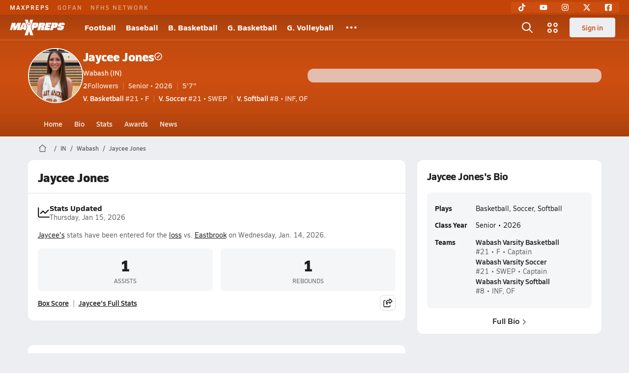

--- FILE ---
content_type: text/html; charset=utf-8
request_url: https://www.maxpreps.com/in/wabash/wabash-apaches/athletes/jaycee-jones/?careerid=navt4nebm7vl5
body_size: 48430
content:
<!DOCTYPE html><html lang="en"><head><meta charSet="utf-8" data-next-head=""/><meta name="viewport" content="width=device-width, initial-scale=1" data-next-head=""/><script src="https://c.amazon-adsystem.com/aax2/apstag.js" async=""></script><script src="https://securepubads.g.doubleclick.net/tag/js/gpt.js" async=""></script><meta name="robots" content="max-image-preview:large" data-next-head=""/><meta name="requestContext" content="{&quot;deviceType&quot;:&quot;desktop&quot;,&quot;appType&quot;:0}" data-next-head=""/><meta name="targeting" content="{&quot;hierarchy&quot;:&quot;career/career-home/career-home&quot;,&quot;tracking&quot;:&quot;career/career-home/career-home&quot;,&quot;section&quot;:&quot;career&quot;,&quot;pagetype&quot;:&quot;career_home&quot;,&quot;state&quot;:&quot;in&quot;,&quot;activity&quot;:&quot;basketball&quot;,&quot;gnd&quot;:&quot;girls&quot;,&quot;mpschoolid&quot;:&quot;0a03403f-e40e-48a9-8dbc-53c114f2ba6d&quot;,&quot;areDisplayAdsEnabled&quot;:true,&quot;env&quot;:&quot;prod&quot;}" data-next-head=""/><meta name="branch:deeplink:maxpreps_context" content="career" data-next-head=""/><meta name="branch:deeplink:maxpreps_career_id" content="6437f1bd-e36a-455d-9fd0-c2a9b9734960" data-next-head=""/><meta name="branch:deeplink:maxpreps_tab" content="1" data-next-head=""/><link as="image" rel="preload" href="https://image.maxpreps.io/rosters/21828fea-d8ad-4a1b-a5e2-c844935274e8/0/d/3/0d337c8a-8f16-43a1-9ab6-d765cebe47ac/original.jpg?version=638996396590488697&amp;width=1024&amp;crop=1:1,smart" data-next-head=""/><link rel="canonical" href="https://www.maxpreps.com/in/wabash/wabash-apaches/athletes/jaycee-jones/?careerid=navt4nebm7vl5" data-next-head=""/><title data-next-head="">Jaycee Jones&#x27; High School Career Home</title><meta name="description" content="Check out Jaycee Jones&#x27; high school sports timeline including updates while playing basketball, soccer, and softball at Wabash High School (IN)." data-next-head=""/><link rel="preconnect" href="https://asset.maxpreps.io" crossorigin="anonymous"/><link rel="preconnect" href="https://asset.maxpreps.io"/><link rel="preconnect" href="https://image.maxpreps.io"/><link rel="icon" sizes="180x180" href="https://asset.maxpreps.io/includes/images/icons/xman-white-background-180x180.png"/><link rel="preload" href="https://asset.maxpreps.io/includes/font/siro_regular_macroman/siro-regular-webfont.woff2" as="font" type="font/woff2" crossorigin=""/><link rel="preload" href="https://asset.maxpreps.io/includes/font/siro_semibold_macroman/siro-semibold-webfont.woff2" as="font" type="font/woff2" crossorigin=""/><link rel="preload" href="https://asset.maxpreps.io/includes/font/siro_bold_macroman/siro-bold-webfont.woff2" as="font" type="font/woff2" crossorigin=""/><link rel="preload" href="https://asset.maxpreps.io/includes/font/siro_extrabold_macroman/siro-extrabold-webfont.woff2" as="font" type="font/woff2" crossorigin=""/><meta property="og:title" content="Jaycee Jones&#x27; High School Career Home"/><meta property="og:description" content="Check out Jaycee Jones&#x27; high school sports timeline including updates while playing basketball, soccer, and softball at Wabash High School (IN)."/><meta property="og:url" content="https://www.maxpreps.com/in/wabash/wabash-apaches/athletes/jaycee-jones/?careerid=navt4nebm7vl5"/><meta property="og:image:alt" content="Jaycee Jones&#x27; High School Career Home"/><meta property="og:image" content="https://image.maxpreps.io/rosters/21828fea-d8ad-4a1b-a5e2-c844935274e8/0/d/3/0d337c8a-8f16-43a1-9ab6-d765cebe47ac/original.jpg?version=638996396590488697&amp;width=1024&amp;crop=1:1,smart"/><meta property="og:image:url" content="https://image.maxpreps.io/rosters/21828fea-d8ad-4a1b-a5e2-c844935274e8/0/d/3/0d337c8a-8f16-43a1-9ab6-d765cebe47ac/original.jpg?version=638996396590488697&amp;width=1024&amp;crop=1:1,smart"/><meta property="og:type" content="website"/><style>@font-face{font-family: Siro;src:url(https://asset.maxpreps.io/includes/font/siro_regular_macroman/siro-regular-webfont.woff2) format('woff2'),url(https://asset.maxpreps.io/includes/font/siro_regular_macroman/siro-regular-webfont.woff) format('woff');font-weight:100 499;font-style:normal;font-display:swap;}
@font-face{font-family: Siro;src:url(https://asset.maxpreps.io/includes/font/siro_semibold_macroman/siro-semibold-webfont.woff2) format('woff2'),url(https://asset.maxpreps.io/includes/font/siro_semibold_macroman/siro-semibold-webfont.woff) format('woff');font-weight:500 599;font-style:normal;font-display:swap;}
@font-face{font-family: Siro;src:url(https://asset.maxpreps.io/includes/font/siro_bold_macroman/siro-bold-webfont.woff2) format('woff2'),url(https://asset.maxpreps.io/includes/font/siro_bold_macroman/siro-bold-webfont.woff) format('woff');font-weight:600 799;font-style:normal;font-display:swap;}
@font-face{font-family: Siro;src:url(https://asset.maxpreps.io/includes/font/siro_extrabold_macroman/siro-extrabold-webfont.woff2) format('woff2'),url(https://asset.maxpreps.io/includes/font/siro_extrabold_macroman/siro-extrabold-webfont.woff) format('woff');font-weight:800 900;font-style:normal;font-display:swap;}</style><style id="static-normalize-style">/*! modern-normalize v2.0.0 | MIT License | https://github.com/sindresorhus/modern-normalize */progress,sub,sup{vertical-align:baseline}*,::after,::before{box-sizing:border-box}html{font-family:system-ui,'Segoe UI',Roboto,Helvetica,Arial,sans-serif,'Apple Color Emoji','Segoe UI Emoji';line-height:1.15;-webkit-text-size-adjust:100%;-moz-tab-size:4;tab-size:4}body{margin:0}hr{height:0;color:inherit}abbr[title]{text-decoration:underline dotted}b,strong{font-weight:bolder}code,kbd,pre,samp{font-family:ui-monospace,SFMono-Regular,Consolas,'Liberation Mono',Menlo,monospace;font-size:1em}small{font-size:80%}sub,sup{font-size:75%;line-height:0;position:relative}sub{bottom:-.25em}sup{top:-.5em}table{text-indent:0;border-color:inherit}button,input,optgroup,select,textarea{font-family:inherit;font-size:100%;line-height:1.15;margin:0}button,select{text-transform:none}[type=button],[type=reset],[type=submit],button{-webkit-appearance:button}::-moz-focus-inner{border-style:none;padding:0}:-moz-focusring{outline:ButtonText dotted 1px}:-moz-ui-invalid{box-shadow:none}legend{padding:0}::-webkit-inner-spin-button,::-webkit-outer-spin-button{height:auto}[type=search]{-webkit-appearance:textfield;outline-offset:-2px}::-webkit-search-decoration{-webkit-appearance:none}::-webkit-file-upload-button{-webkit-appearance:button;font:inherit}summary{display:list-item}</style><style id="static-fa-style">.fa-layers,.svg-inline--fa{vertical-align:-.125em;width:var(--fa-width,1.25em);height:1em}.fa-li,.svg-inline--fa.fa-li{inset-inline-start:calc(-1 * var(--fa-li-width,2em))}.fa-layers,.fa-li{text-align:center}.fa-inverse,.fa-layers-counter{color:var(--fa-inverse,#fff)}:host,:root{--fa-font-solid:normal 900 1em/1 "Font Awesome 7 Free";--fa-font-regular:normal 400 1em/1 "Font Awesome 7 Free";--fa-font-light:normal 300 1em/1 "Font Awesome 7 Pro";--fa-font-thin:normal 100 1em/1 "Font Awesome 7 Pro";--fa-font-duotone:normal 900 1em/1 "Font Awesome 7 Duotone";--fa-font-duotone-regular:normal 400 1em/1 "Font Awesome 7 Duotone";--fa-font-duotone-light:normal 300 1em/1 "Font Awesome 7 Duotone";--fa-font-duotone-thin:normal 100 1em/1 "Font Awesome 7 Duotone";--fa-font-brands:normal 400 1em/1 "Font Awesome 7 Brands";--fa-font-sharp-solid:normal 900 1em/1 "Font Awesome 7 Sharp";--fa-font-sharp-regular:normal 400 1em/1 "Font Awesome 7 Sharp";--fa-font-sharp-light:normal 300 1em/1 "Font Awesome 7 Sharp";--fa-font-sharp-thin:normal 100 1em/1 "Font Awesome 7 Sharp";--fa-font-sharp-duotone-solid:normal 900 1em/1 "Font Awesome 7 Sharp Duotone";--fa-font-sharp-duotone-regular:normal 400 1em/1 "Font Awesome 7 Sharp Duotone";--fa-font-sharp-duotone-light:normal 300 1em/1 "Font Awesome 7 Sharp Duotone";--fa-font-sharp-duotone-thin:normal 100 1em/1 "Font Awesome 7 Sharp Duotone";--fa-font-slab-regular:normal 400 1em/1 "Font Awesome 7 Slab";--fa-font-slab-press-regular:normal 400 1em/1 "Font Awesome 7 Slab Press";--fa-font-whiteboard-semibold:normal 600 1em/1 "Font Awesome 7 Whiteboard";--fa-font-thumbprint-light:normal 300 1em/1 "Font Awesome 7 Thumbprint";--fa-font-notdog-solid:normal 900 1em/1 "Font Awesome 7 Notdog";--fa-font-notdog-duo-solid:normal 900 1em/1 "Font Awesome 7 Notdog Duo";--fa-font-etch-solid:normal 900 1em/1 "Font Awesome 7 Etch";--fa-font-jelly-regular:normal 400 1em/1 "Font Awesome 7 Jelly";--fa-font-jelly-fill-regular:normal 400 1em/1 "Font Awesome 7 Jelly Fill";--fa-font-jelly-duo-regular:normal 400 1em/1 "Font Awesome 7 Jelly Duo";--fa-font-chisel-regular:normal 400 1em/1 "Font Awesome 7 Chisel"}.svg-inline--fa{box-sizing:content-box;display:var(--fa-display,inline-block);overflow:visible}.fa-layers,.fa-stack{display:inline-block}.svg-inline--fa.fa-2xs{vertical-align:.1em}.svg-inline--fa.fa-xs{vertical-align:0}.svg-inline--fa.fa-sm{vertical-align:-.0714285714em}.svg-inline--fa.fa-lg{vertical-align:-.2em}.svg-inline--fa.fa-xl{vertical-align:-.25em}.svg-inline--fa.fa-2xl{vertical-align:-.3125em}.fa-pull-left,.fa-pull-start,.svg-inline--fa .fa-pull-start,.svg-inline--fa.fa-pull-left{float:inline-start;margin-inline-end:var(--fa-pull-margin,.3em)}.fa-pull-end,.fa-pull-right,.svg-inline--fa .fa-pull-end,.svg-inline--fa.fa-pull-right{float:inline-end;margin-inline-start:var(--fa-pull-margin,.3em)}.svg-inline--fa.fa-li{width:var(--fa-li-width,2em);inset-block-start:0.25em}.fa-layers-counter,.fa-layers-text{display:inline-block;position:absolute;text-align:center}.fa-layers,.fa-ul>li{position:relative}.fa-layers .svg-inline--fa{inset:0;margin:auto;position:absolute;transform-origin:center center}.fa-layers-text{left:50%;top:50%;transform:translate(-50%,-50%);transform-origin:center center}.fa-layers-counter{background-color:var(--fa-counter-background-color,#ff253a);border-radius:var(--fa-counter-border-radius,1em);box-sizing:border-box;line-height:var(--fa-counter-line-height, 1);max-width:var(--fa-counter-max-width,5em);min-width:var(--fa-counter-min-width,1.5em);overflow:hidden;padding:var(--fa-counter-padding,.25em .5em);right:var(--fa-right,0);text-overflow:ellipsis;top:var(--fa-top,0);transform:scale(var(--fa-counter-scale,.25));transform-origin:top right}.fa-layers-bottom-right{bottom:var(--fa-bottom,0);right:var(--fa-right,0);top:auto;transform:scale(var(--fa-layers-scale,.25));transform-origin:bottom right}.fa-layers-bottom-left,.fa-layers-top-right{transform:scale(var(--fa-layers-scale,.25))}.fa-layers-bottom-left{bottom:var(--fa-bottom,0);left:var(--fa-left,0);right:auto;top:auto;transform-origin:bottom left}.fa-layers-top-right{top:var(--fa-top,0);right:var(--fa-right,0);transform-origin:top right}.fa-layers-top-left{left:var(--fa-left,0);right:auto;top:var(--fa-top,0);transform:scale(var(--fa-layers-scale,.25));transform-origin:top left}.fa-1x{font-size:1em}.fa-2x{font-size:2em}.fa-3x{font-size:3em}.fa-4x{font-size:4em}.fa-5x{font-size:5em}.fa-6x{font-size:6em}.fa-7x{font-size:7em}.fa-8x{font-size:8em}.fa-9x{font-size:9em}.fa-10x{font-size:10em}.fa-2xs{font-size:calc(10 / 16 * 1em);line-height:calc(1 / 10 * 1em);vertical-align:calc((6 / 10 - .375) * 1em)}.fa-xs{font-size:calc(12 / 16 * 1em);line-height:calc(1 / 12 * 1em);vertical-align:calc((6 / 12 - .375) * 1em)}.fa-sm{font-size:calc(14 / 16 * 1em);line-height:calc(1 / 14 * 1em);vertical-align:calc((6 / 14 - .375) * 1em)}.fa-lg{font-size:calc(20 / 16 * 1em);line-height:calc(1 / 20 * 1em);vertical-align:calc((6 / 20 - .375) * 1em)}.fa-xl{font-size:calc(24 / 16 * 1em);line-height:calc(1 / 24 * 1em);vertical-align:calc((6 / 24 - .375) * 1em)}.fa-2xl{font-size:calc(32 / 16 * 1em);line-height:calc(1 / 32 * 1em);vertical-align:calc((6 / 32 - .375) * 1em)}.fa-width-auto{--fa-width:auto}.fa-fw,.fa-width-fixed{--fa-width:1.25em}.fa-ul{list-style-type:none;margin-inline-start:var(--fa-li-margin,2.5em);padding-inline-start:0}.fa-li{position:absolute;width:var(--fa-li-width,2em);line-height:inherit}.fa-border{border-color:var(--fa-border-color,#eee);border-radius:var(--fa-border-radius,.1em);border-style:var(--fa-border-style,solid);border-width:var(--fa-border-width,.0625em);box-sizing:var(--fa-border-box-sizing,content-box);padding:var(--fa-border-padding,.1875em .25em)}.fa-spin{animation-name:fa-spin;animation-delay:var(--fa-animation-delay, 0s);animation-direction:var(--fa-animation-direction,normal);animation-duration:var(--fa-animation-duration, 2s);animation-iteration-count:var(--fa-animation-iteration-count,infinite);animation-timing-function:var(--fa-animation-timing,linear)}@media (prefers-reduced-motion:reduce){.fa-spin{animation:none!important;transition:none!important}}@keyframes fa-spin{0%{transform:rotate(0)}100%{transform:rotate(360deg)}}.fa-rotate-90{transform:rotate(90deg)}.fa-rotate-180{transform:rotate(180deg)}.fa-rotate-270{transform:rotate(270deg)}.fa-flip-horizontal{transform:scale(-1,1)}.fa-flip-vertical{transform:scale(1,-1)}.fa-flip-both,.fa-flip-horizontal.fa-flip-vertical{transform:scale(-1,-1)}.fa-rotate-by{transform:rotate(var(--fa-rotate-angle,0))}.svg-inline--fa .fa-primary{fill:var(--fa-primary-color,currentColor);opacity:var(--fa-primary-opacity, 1)}.svg-inline--fa .fa-secondary,.svg-inline--fa.fa-swap-opacity .fa-primary{opacity:var(--fa-secondary-opacity, .4)}.svg-inline--fa .fa-secondary{fill:var(--fa-secondary-color,currentColor)}.svg-inline--fa.fa-swap-opacity .fa-secondary{opacity:var(--fa-primary-opacity, 1)}.svg-inline--fa mask .fa-primary,.svg-inline--fa mask .fa-secondary{fill:black}.svg-inline--fa.fa-inverse{fill:var(--fa-inverse,#fff)}.fa-stack{height:2em;line-height:2em;position:relative;vertical-align:middle;width:2.5em}.svg-inline--fa.fa-stack-1x{--fa-width:1.25em;height:1em;width:var(--fa-width)}.svg-inline--fa.fa-stack-2x{--fa-width:2.5em;height:2em;width:var(--fa-width)}.fa-stack-1x,.fa-stack-2x{inset:0;margin:auto;position:absolute;z-index:var(--fa-stack-z-index,auto)}</style><style id="static-mp-style">*{margin:0;padding:0;border:0;font:inherit;vertical-align:baseline}html{scroll-behavior:smooth}article,aside,details,figcaption,figure,footer,header,hgroup,menu,nav,section{display:block}body{font-family:Siro,Arial,Helvetica,sans-serif!important;font-variant:normal;font-size:14px;}ol,ul{list-style:none}blockquote,q{quotes:none}blockquote::after,blockquote::before,q::after,q::before{content:'';content:none}table{border-collapse:collapse;border-spacing:0}button{cursor:pointer}a{text-decoration:none}#onetrust-consent-sdk{pointer-events:initial;}.sr-only{position:absolute;width:1px;height:1px;padding:0;margin:-1px;overflow:hidden;clip:rect(0,0,0,0);white-space:nowrap;border-width:0}</style><style id="dynamic-mp-style"> :root { --font-weight-regular:400;--font-weight-semibold:500;--font-weight-bold:700;--font-weight-heavy:800;--line-height-none:1;--line-height-normal:1.3;--line-height-comfy:1.6;--spacing-25:4px;--spacing-50:8px;--spacing-75:12px;--spacing-100:16px;--spacing-125:20px;--spacing-150:24px;--spacing-200:32px;--spacing-250:40px;--spacing-300:48px;--spacing-400:64px;--spacing-600:96px;--spacing-800:128px; accent-color:#E10500; } .heading_500_xbold {font-size:80px;line-height:var(--line-height-normal);font-weight:var(--font-weight-heavy); letter-spacing: -0.03rem; }.heading_300_xbold {font-size:48px;line-height:var(--line-height-normal);font-weight:var(--font-weight-heavy); letter-spacing: -0.03rem; }.heading_200_xbold {font-size:32px;line-height:var(--line-height-normal);font-weight:var(--font-weight-heavy); letter-spacing: -0.03rem; }.heading_150_xbold {font-size:24px;line-height:var(--line-height-normal);font-weight:var(--font-weight-heavy); letter-spacing: -0.03rem; }.heading_125_bold {font-size:20px;line-height:var(--line-height-normal);font-weight:var(--font-weight-bold); letter-spacing: -0.03rem; }.heading_100_bold {font-size:16px;line-height:var(--line-height-normal);font-weight:var(--font-weight-bold); }.heading_90_bold {font-size:14px;line-height:var(--line-height-normal);font-weight:var(--font-weight-bold); }.heading_75_bold {font-size:12px;line-height:var(--line-height-normal);font-weight:var(--font-weight-bold); }.heading_125_semibold {font-size:20px;line-height:var(--line-height-normal);font-weight:var(--font-weight-semibold); letter-spacing: -0.03rem; }.heading_100_semibold {font-size:16px;line-height:var(--line-height-normal);font-weight:var(--font-weight-semibold); }.heading_90_semibold {font-size:14px;line-height:var(--line-height-normal);font-weight:var(--font-weight-semibold); }.heading_75_semibold {font-size:12px;line-height:var(--line-height-normal);font-weight:var(--font-weight-semibold); }.body_110_reg {font-size:18px;line-height:var(--line-height-comfy);font-weight:var(--font-weight-regular); }.body_100_reg {font-size:16px;line-height:var(--line-height-comfy);font-weight:var(--font-weight-regular); }.body_90_reg {font-size:14px;line-height:var(--line-height-comfy);font-weight:var(--font-weight-regular); }.action_100_semibold {font-size:16px;line-height:var(--line-height-normal);font-weight:var(--font-weight-semibold); }.action_90_semibold {font-size:14px;line-height:var(--line-height-normal);font-weight:var(--font-weight-semibold); }.action_75_semibold {font-size:12px;line-height:var(--line-height-normal);font-weight:var(--font-weight-semibold); }.detail_125_reg {font-size:20px;line-height:var(--line-height-normal);font-weight:var(--font-weight-regular); letter-spacing: -0.03rem; }.detail_100_reg {font-size:16px;line-height:var(--line-height-normal);font-weight:var(--font-weight-regular); }.detail_90_reg {font-size:14px;line-height:var(--line-height-normal);font-weight:var(--font-weight-regular); }.detail_75_reg {font-size:12px;line-height:var(--line-height-normal);font-weight:var(--font-weight-regular); }.detail_125_bold {font-size:20px;line-height:var(--line-height-normal);font-weight:var(--font-weight-bold); letter-spacing: -0.03rem; }.detail_100_bold {font-size:16px;line-height:var(--line-height-normal);font-weight:var(--font-weight-bold); }.detail_90_bold {font-size:14px;line-height:var(--line-height-normal);font-weight:var(--font-weight-bold); }.detail_75_bold {font-size:12px;line-height:var(--line-height-normal);font-weight:var(--font-weight-bold); } .card-padding { padding: var(--spacing-125); } .card-padding-x { padding: 0 var(--spacing-125); } .card-margin-y { margin: var(--spacing-100) 0; } body { color: #212021; background-color: #EDEEF2; font-weight:var(--font-weight-regular); line-height:var(--line-height-normal); }</style><link href="https://01.cdn.mediatradecraft.com/maxpreps/main/main.css" rel="stylesheet"/><script id="tealium-init-script">
  var utag_data = utag_data || {};
  utag_data.pageUrl = window.location.href;
</script><script id="ld+json" type="application/ld+json">{"@context":"https://schema.org","@type":"ProfilePage","dateCreated":"2022-08-11T20:40:00+00:00","dateModified":"2026-01-15T23:00:16+00:00","mainEntity":{"@type":"Person","name":" Jaycee Jones","url":"https://www.maxpreps.com/in/wabash/wabash-apaches/athletes/jaycee-jones/?careerid=navt4nebm7vl5","address":{"@type":"PostalAddress","name":"Wabash High School","telephone":"(260) 563-4131","addressCountry":"US","addressLocality":"Wabash","addressRegion":"IN","postalCode":"46992","streetAddress":"580 N Miami St"},"affiliation":{"@type":"HighSchool","url":"https://www.maxpreps.com/in/wabash/wabash-apaches/"},"gender":"https://schema.org/Male","height":{"@type":"QuantitativeValue","unitText":"in","value":66},"memberOf":{"@type":"Organization","url":"https://www.maxpreps.com/in/wabash/wabash-apaches/soccer/girls/22-23/schedule/"},"performerIn":[{"@type":"SportsEvent","name":"Wabash at Tippecanoe Valley","description":"On 8/18, the Wabash varsity soccer team won their away conference match against Tippecanoe Valley (Akron, IN) by a score of 2-1.","image":{"@type":"ImageObject","url":"https://image.maxpreps.io/school-mascot/d/2/1/d2103cea-dd2a-44a1-9f7b-8c050cd2baf7.gif?version=637335958800000000&width=1024&height=1024"},"potentialAction":{"@type":"PlayAction","name":"Soccer game"},"url":"https://www.maxpreps.com/games/08-18-2022/girls-soccer-22/tippecanoe-valley-vs-wabash.htm?c=AEB_0kI9Z0y7Gi5_zT33rw","endDate":"2022-08-18T23:15:00+00:00","eventStatus":"https://schema.org/EventScheduled","location":{"@type":"Place","name":"Tippecanoe Valley","address":{"@type":"PostalAddress","addressCountry":"US","addressLocality":"Akron","addressRegion":"IN","postalCode":"46910","streetAddress":"8345 S Sr 19 "}},"startDate":"2022-08-18T21:30:00+00:00","awayTeam":{"@type":"SportsTeam","name":"Wabash High School","url":"https://www.maxpreps.com/in/wabash/wabash-apaches/soccer/girls/22-23/schedule/","sport":"Soccer"},"homeTeam":{"@type":"SportsTeam","name":"Tippecanoe Valley High School","url":"https://www.maxpreps.com/in/akron/tippecanoe-valley-vikings/soccer/girls/22-23/schedule/","sport":"Soccer"},"sport":"Soccer"},{"@type":"SportsEvent","name":"Rochester at Wabash","description":"On 8/23, the Rochester varsity soccer team lost their away conference match against Wabash (IN) by a score of 3-2.","image":{"@type":"ImageObject","url":"https://image.maxpreps.io/school-mascot/0/a/0/0a03403f-e40e-48a9-8dbc-53c114f2ba6d.gif?version=637335960600000000&width=1024&height=1024"},"potentialAction":{"@type":"PlayAction","name":"Soccer game"},"url":"https://www.maxpreps.com/games/08-23-2022/girls-soccer-22/rochester-vs-wabash.htm?c=zFNvH2UlzEO2DOaIA8c3ag","endDate":"2022-08-23T23:15:00+00:00","eventStatus":"https://schema.org/EventScheduled","location":{"@type":"Place","name":"Wabash","address":{"@type":"PostalAddress","addressCountry":"US","addressLocality":"Wabash","addressRegion":"IN","postalCode":"46992","streetAddress":"580 N Miami St "}},"startDate":"2022-08-23T21:30:00+00:00","awayTeam":{"@type":"SportsTeam","name":"Rochester High School","url":"https://www.maxpreps.com/in/rochester/rochester-zebras/soccer/girls/22-23/schedule/","sport":"Soccer"},"homeTeam":{"@type":"SportsTeam","name":"Wabash High School","url":"https://www.maxpreps.com/in/wabash/wabash-apaches/soccer/girls/22-23/schedule/","sport":"Soccer"},"sport":"Soccer"},{"@type":"SportsEvent","name":"Peru at Wabash","description":"On 8/25, the Peru varsity soccer team lost their away conference match against Wabash (IN) by a score of 7-1.","image":{"@type":"ImageObject","url":"https://image.maxpreps.io/school-mascot/0/a/0/0a03403f-e40e-48a9-8dbc-53c114f2ba6d.gif?version=637335960600000000&width=1024&height=1024"},"potentialAction":{"@type":"PlayAction","name":"Soccer game"},"url":"https://www.maxpreps.com/games/08-25-2022/girls-soccer-22/peru-vs-wabash.htm?c=KUkbhUjmVkKFxhUl-HkafA","endDate":"2022-08-25T23:15:00+00:00","eventStatus":"https://schema.org/EventScheduled","location":{"@type":"Place","name":"Wabash","address":{"@type":"PostalAddress","addressCountry":"US","addressLocality":"Wabash","addressRegion":"IN","postalCode":"46992","streetAddress":"580 N Miami St "}},"startDate":"2022-08-25T21:30:00+00:00","awayTeam":{"@type":"SportsTeam","name":"Peru High School","url":"https://www.maxpreps.com/in/peru/peru-tigers/soccer/girls/22-23/schedule/","sport":"Soccer"},"homeTeam":{"@type":"SportsTeam","name":"Wabash High School","url":"https://www.maxpreps.com/in/wabash/wabash-apaches/soccer/girls/22-23/schedule/","sport":"Soccer"},"sport":"Soccer"},{"@type":"SportsEvent","name":"Mississinewa at Wabash","description":"On 8/27, the Mississinewa varsity soccer team won their away non-conference match against Wabash (IN) by a score of 2-0.","image":{"@type":"ImageObject","url":"https://image.maxpreps.io/school-mascot/0/a/0/0a03403f-e40e-48a9-8dbc-53c114f2ba6d.gif?version=637335960600000000&width=1024&height=1024"},"potentialAction":{"@type":"PlayAction","name":"Soccer game"},"url":"https://www.maxpreps.com/games/08-27-2022/girls-soccer-22/mississinewa-vs-wabash.htm?c=GNoFqPZOhU6kHQ7_noGo9Q","endDate":"2022-08-27T15:45:00+00:00","eventStatus":"https://schema.org/EventScheduled","location":{"@type":"Place","name":"Wabash","address":{"@type":"PostalAddress","addressCountry":"US","addressLocality":"Wabash","addressRegion":"IN","postalCode":"46992","streetAddress":"580 N Miami St "}},"startDate":"2022-08-27T14:00:00+00:00","awayTeam":{"@type":"SportsTeam","name":"Mississinewa High School","url":"https://www.maxpreps.com/in/gas-city/mississinewa-indians/soccer/girls/22-23/schedule/","sport":"Soccer"},"homeTeam":{"@type":"SportsTeam","name":"Wabash High School","url":"https://www.maxpreps.com/in/wabash/wabash-apaches/soccer/girls/22-23/schedule/","sport":"Soccer"},"sport":"Soccer"},{"@type":"SportsEvent","name":"Wabash at Marion","description":"On 8/30, the Wabash varsity soccer team won their away non-conference match against Marion (IN) by a score of 5-0.","image":{"@type":"ImageObject","url":"https://image.maxpreps.io/school-mascot/7/0/8/7082b7ef-e0d7-4749-9b0c-eaab08ff2864.gif?version=635398973400000000&width=1024&height=1024"},"potentialAction":{"@type":"PlayAction","name":"Soccer game"},"url":"https://www.maxpreps.com/games/08-30-2022/girls-soccer-22/marion-vs-wabash.htm?c=Zo0i363tU0CcfZBCs4qisg","endDate":"2022-08-30T23:45:00+00:00","eventStatus":"https://schema.org/EventScheduled","location":{"@type":"Place","name":"Marion","address":{"@type":"PostalAddress","addressCountry":"US","addressLocality":"Marion","addressRegion":"IN","postalCode":"46953","streetAddress":"750 W 26th St "}},"startDate":"2022-08-30T22:00:00+00:00","awayTeam":{"@type":"SportsTeam","name":"Wabash High School","url":"https://www.maxpreps.com/in/wabash/wabash-apaches/soccer/girls/22-23/schedule/","sport":"Soccer"},"homeTeam":{"@type":"SportsTeam","name":"Marion High School","url":"https://www.maxpreps.com/in/marion/marion-giants/soccer/girls/22-23/schedule/","sport":"Soccer"},"sport":"Soccer"},{"@type":"SportsEvent","name":"Wabash at North Miami","description":"On 9/1, the Wabash varsity soccer team won their away conference match against North Miami (Denver, IN) by a score of 7-0.","image":{"@type":"ImageObject","url":"https://image.maxpreps.io/school-mascot/8/2/9/82930fdc-60a1-445f-ad8b-36c89b1cdb6d.gif?version=637310099400000000&width=1024&height=1024"},"potentialAction":{"@type":"PlayAction","name":"Soccer game"},"url":"https://www.maxpreps.com/games/09-01-2022/girls-soccer-22/north-miami-vs-wabash.htm?c=H706Y0htSEK-ExbRpSE0mA","endDate":"2022-09-01T23:15:00+00:00","eventStatus":"https://schema.org/EventScheduled","location":{"@type":"Place","name":"North Miami","address":{"@type":"PostalAddress","addressCountry":"US","addressLocality":"Denver","addressRegion":"IN","postalCode":"46926","streetAddress":"570 E Cr 900 N "}},"startDate":"2022-09-01T21:30:00+00:00","awayTeam":{"@type":"SportsTeam","name":"Wabash High School","url":"https://www.maxpreps.com/in/wabash/wabash-apaches/soccer/girls/22-23/schedule/","sport":"Soccer"},"homeTeam":{"@type":"SportsTeam","name":"North Miami High School","url":"https://www.maxpreps.com/in/denver/north-miami-warriors/soccer/girls/22-23/schedule/","sport":"Soccer"},"sport":"Soccer"},{"@type":"SportsEvent","name":"Wabash at Manchester","description":"On 9/6, the Wabash varsity soccer team lost their away conference match against Manchester (North Manchester, IN) by a score of 3-1.","image":{"@type":"ImageObject","url":"https://image.maxpreps.io/school-mascot/2/e/a/2ea7e17c-0366-4e86-abfc-225a4826ce03.gif?version=638822896489081930&width=1024&height=1024"},"potentialAction":{"@type":"PlayAction","name":"Soccer game"},"url":"https://www.maxpreps.com/games/09-06-2022/girls-soccer-22/manchester-vs-wabash.htm?c=UjJoETaKBEGfIT17IZ0Uag","endDate":"2022-09-06T23:15:00+00:00","eventStatus":"https://schema.org/EventScheduled","location":{"@type":"Place","name":"Manchester","address":{"@type":"PostalAddress","addressCountry":"US","addressLocality":"North Manchester","addressRegion":"IN","postalCode":"46962","streetAddress":"1 Squire Dr. "}},"startDate":"2022-09-06T21:30:00+00:00","awayTeam":{"@type":"SportsTeam","name":"Wabash High School","url":"https://www.maxpreps.com/in/wabash/wabash-apaches/soccer/girls/22-23/schedule/","sport":"Soccer"},"homeTeam":{"@type":"SportsTeam","name":"Manchester High School","url":"https://www.maxpreps.com/in/north-manchester/manchester-squires/soccer/girls/22-23/schedule/","sport":"Soccer"},"sport":"Soccer"},{"@type":"SportsEvent","name":"Wabash at Peru","description":"On 9/8, the Wabash varsity soccer team won their away non-conference match against Peru (IN) by a score of 6-1.","image":{"@type":"ImageObject","url":"https://image.maxpreps.io/school-mascot/8/c/8/8c89adb4-fdf9-456d-aae9-875767814098.gif?version=637311908400000000&width=1024&height=1024"},"potentialAction":{"@type":"PlayAction","name":"Soccer game"},"url":"https://www.maxpreps.com/games/09-08-2022/girls-soccer-22/peru-vs-wabash.htm?c=lVbkBIvogUanaT5MNpSIhg","endDate":"2022-09-08T23:15:00+00:00","eventStatus":"https://schema.org/EventScheduled","location":{"@type":"Place","name":"Peru","address":{"@type":"PostalAddress","addressCountry":"US","addressLocality":"Peru","addressRegion":"IN","postalCode":"46970","streetAddress":"401 N Broadway "}},"startDate":"2022-09-08T21:30:00+00:00","awayTeam":{"@type":"SportsTeam","name":"Wabash High School","url":"https://www.maxpreps.com/in/wabash/wabash-apaches/soccer/girls/22-23/schedule/","sport":"Soccer"},"homeTeam":{"@type":"SportsTeam","name":"Peru High School","url":"https://www.maxpreps.com/in/peru/peru-tigers/soccer/girls/22-23/schedule/","sport":"Soccer"},"sport":"Soccer"},{"@type":"SportsEvent","name":"Blackford at Wabash","description":"On 9/15, the Blackford varsity soccer team lost their away non-conference match against Wabash (IN) by a score of 3-0.","image":{"@type":"ImageObject","url":"https://image.maxpreps.io/school-mascot/0/a/0/0a03403f-e40e-48a9-8dbc-53c114f2ba6d.gif?version=637335960600000000&width=1024&height=1024"},"potentialAction":{"@type":"PlayAction","name":"Soccer game"},"url":"https://www.maxpreps.com/games/09-15-2022/girls-soccer-22/blackford-vs-wabash.htm?c=j35Mm3b3WESd6j-TZssvvg","endDate":"2022-09-15T23:15:00+00:00","eventStatus":"https://schema.org/EventScheduled","location":{"@type":"Place","name":"Wabash","address":{"@type":"PostalAddress","addressCountry":"US","addressLocality":"Wabash","addressRegion":"IN","postalCode":"46992","streetAddress":"580 N Miami St "}},"startDate":"2022-09-15T21:30:00+00:00","awayTeam":{"@type":"SportsTeam","name":"Blackford High School","url":"https://www.maxpreps.com/in/hartford-city/blackford-bruins/soccer/girls/22-23/schedule/","sport":"Soccer"},"homeTeam":{"@type":"SportsTeam","name":"Wabash High School","url":"https://www.maxpreps.com/in/wabash/wabash-apaches/soccer/girls/22-23/schedule/","sport":"Soccer"},"sport":"Soccer"},{"@type":"SportsEvent","name":"Wabash at Maconaquah","description":"On 9/20, the Wabash varsity soccer team won their away conference match against Maconaquah (Bunker Hill, IN) by a score of 2-1.","image":{"@type":"ImageObject","url":"https://image.maxpreps.io/school-mascot/f/b/a/fba2b738-6f66-4bd0-b02c-3d571a5a4423.gif?version=636084138600000000&width=1024&height=1024"},"potentialAction":{"@type":"PlayAction","name":"Soccer game"},"url":"https://www.maxpreps.com/games/09-20-2022/girls-soccer-22/maconaquah-vs-wabash.htm?c=KzGsv5Qb9EqzP4bErhEn4Q","endDate":"2022-09-21T00:45:00+00:00","eventStatus":"https://schema.org/EventScheduled","location":{"@type":"Place","name":"Maconaquah","address":{"@type":"PostalAddress","addressCountry":"US","addressLocality":"Bunker Hill","addressRegion":"IN","postalCode":"46914","streetAddress":"256 E 800 S "}},"startDate":"2022-09-20T23:00:00+00:00","awayTeam":{"@type":"SportsTeam","name":"Wabash High School","url":"https://www.maxpreps.com/in/wabash/wabash-apaches/soccer/girls/22-23/schedule/","sport":"Soccer"},"homeTeam":{"@type":"SportsTeam","name":"Maconaquah High School","url":"https://www.maxpreps.com/in/bunker-hill/maconaquah-braves/soccer/girls/22-23/schedule/","sport":"Soccer"},"sport":"Soccer"},{"@type":"SportsEvent","name":"Tri-Central at Wabash","description":"On 9/21, the Tri-Central varsity soccer team lost their away non-conference match against Wabash (IN) by a score of 4-0.","image":{"@type":"ImageObject","url":"https://image.maxpreps.io/school-mascot/0/a/0/0a03403f-e40e-48a9-8dbc-53c114f2ba6d.gif?version=637335960600000000&width=1024&height=1024"},"potentialAction":{"@type":"PlayAction","name":"Soccer game"},"url":"https://www.maxpreps.com/games/09-21-2022/girls-soccer-22/tri-central-vs-wabash.htm?c=JW6lJmeCjkyEbhD5z6UafA","endDate":"2022-09-21T23:45:00+00:00","eventStatus":"https://schema.org/EventScheduled","location":{"@type":"Place","name":"Wabash","address":{"@type":"PostalAddress","addressCountry":"US","addressLocality":"Wabash","addressRegion":"IN","postalCode":"46992","streetAddress":"580 N Miami St "}},"startDate":"2022-09-21T22:00:00+00:00","awayTeam":{"@type":"SportsTeam","name":"Tri-Central High School","url":"https://www.maxpreps.com/in/sharpsville/tri-central-trojans/soccer/girls/22-23/schedule/","sport":"Soccer"},"homeTeam":{"@type":"SportsTeam","name":"Wabash High School","url":"https://www.maxpreps.com/in/wabash/wabash-apaches/soccer/girls/22-23/schedule/","sport":"Soccer"},"sport":"Soccer"},{"@type":"SportsEvent","name":"Eastern at Wabash","description":"On 9/24, the Eastern varsity soccer team lost their away non-conference match against Wabash (IN) by a score of 4-0.","image":{"@type":"ImageObject","url":"https://image.maxpreps.io/school-mascot/0/a/0/0a03403f-e40e-48a9-8dbc-53c114f2ba6d.gif?version=637335960600000000&width=1024&height=1024"},"potentialAction":{"@type":"PlayAction","name":"Soccer game"},"url":"https://www.maxpreps.com/games/09-24-2022/girls-soccer-22/eastern-vs-wabash.htm?c=tX1VLHCPO0CA3jEoeUe65g","endDate":"2022-09-24T15:45:00+00:00","eventStatus":"https://schema.org/EventScheduled","location":{"@type":"Place","name":"Wabash","address":{"@type":"PostalAddress","addressCountry":"US","addressLocality":"Wabash","addressRegion":"IN","postalCode":"46992","streetAddress":"580 N Miami St "}},"startDate":"2022-09-24T14:00:00+00:00","awayTeam":{"@type":"SportsTeam","name":"Eastern High School","url":"https://www.maxpreps.com/in/greentown/eastern-comets/soccer/girls/22-23/schedule/","sport":"Soccer"},"homeTeam":{"@type":"SportsTeam","name":"Wabash High School","url":"https://www.maxpreps.com/in/wabash/wabash-apaches/soccer/girls/22-23/schedule/","sport":"Soccer"},"sport":"Soccer"},{"@type":"SportsEvent","name":"Wabash at Taylor","description":"On 9/26, the Wabash varsity soccer team won their away non-conference match against Taylor (Kokomo, IN) by a score of 10-0.","image":{"@type":"ImageObject","url":"https://image.maxpreps.io/school-mascot/4/e/0/4e0795c7-7e20-488d-a2ae-a8bd2d41134a.gif?version=636940241400000000&width=1024&height=1024"},"potentialAction":{"@type":"PlayAction","name":"Soccer game"},"url":"https://www.maxpreps.com/games/09-26-2022/girls-soccer-22/taylor-vs-wabash.htm?c=eeo4G5lRB0OP4ZUyqiO9Qw","endDate":"2022-09-26T23:45:00+00:00","eventStatus":"https://schema.org/EventScheduled","location":{"@type":"Place","name":"Taylor","address":{"@type":"PostalAddress","addressCountry":"US","addressLocality":"Kokomo","addressRegion":"IN","postalCode":"46902","streetAddress":"3794 E 300 S "}},"startDate":"2022-09-26T22:00:00+00:00","awayTeam":{"@type":"SportsTeam","name":"Wabash High School","url":"https://www.maxpreps.com/in/wabash/wabash-apaches/soccer/girls/22-23/schedule/","sport":"Soccer"},"homeTeam":{"@type":"SportsTeam","name":"Taylor High School","url":"https://www.maxpreps.com/in/kokomo/taylor-titans/soccer/girls/22-23/schedule/","sport":"Soccer"},"sport":"Soccer"},{"@type":"SportsEvent","name":"Oak Hill at Wabash","description":"On 9/28, the Oak Hill varsity soccer team won their away non-conference match against Wabash (IN) by a score of 1-0.","image":{"@type":"ImageObject","url":"https://image.maxpreps.io/school-mascot/0/a/0/0a03403f-e40e-48a9-8dbc-53c114f2ba6d.gif?version=637335960600000000&width=1024&height=1024"},"potentialAction":{"@type":"PlayAction","name":"Soccer game"},"url":"https://www.maxpreps.com/games/09-28-2022/girls-soccer-22/oak-hill-vs-wabash.htm?c=D5DuhxWsJUWowUTt6aLxvg","endDate":"2022-09-28T23:45:00+00:00","eventStatus":"https://schema.org/EventScheduled","location":{"@type":"Place","name":"Wabash","address":{"@type":"PostalAddress","addressCountry":"US","addressLocality":"Wabash","addressRegion":"IN","postalCode":"46992","streetAddress":"580 N Miami St "}},"startDate":"2022-09-28T22:00:00+00:00","awayTeam":{"@type":"SportsTeam","name":"Oak Hill High School","url":"https://www.maxpreps.com/in/converse/oak-hill-golden-eagles/soccer/girls/22-23/schedule/","sport":"Soccer"},"homeTeam":{"@type":"SportsTeam","name":"Wabash High School","url":"https://www.maxpreps.com/in/wabash/wabash-apaches/soccer/girls/22-23/schedule/","sport":"Soccer"},"sport":"Soccer"},{"@type":"SportsEvent","name":"Manchester at Wabash","description":"On 10/6, the Manchester varsity soccer team lost their neutral playoff match against Wabash (IN).","image":{"@type":"ImageObject","url":"https://image.maxpreps.io/school-mascot/0/a/0/0a03403f-e40e-48a9-8dbc-53c114f2ba6d.gif?version=637335960600000000&width=1024&height=1024"},"potentialAction":{"@type":"PlayAction","name":"Soccer game"},"url":"https://www.maxpreps.com/games/10-06-2022/girls-soccer-22/manchester-vs-wabash.htm?c=c8T9EroVhUmVZPUnDzQoxA","endDate":"2022-10-06T23:15:00+00:00","eventStatus":"https://schema.org/EventScheduled","location":{"@type":"Place","name":"Wabash","address":{"@type":"PostalAddress","addressCountry":"US","addressLocality":"Wabash","addressRegion":"IN","postalCode":"46992","streetAddress":"580 N Miami St "}},"startDate":"2022-10-06T21:30:00+00:00","awayTeam":{"@type":"SportsTeam","name":"Manchester High School","url":"https://www.maxpreps.com/in/north-manchester/manchester-squires/soccer/girls/22-23/schedule/","sport":"Soccer"},"homeTeam":{"@type":"SportsTeam","name":"Wabash High School","url":"https://www.maxpreps.com/in/wabash/wabash-apaches/soccer/girls/22-23/schedule/","sport":"Soccer"},"sport":"Soccer"},{"@type":"SportsEvent","name":"Eastbrook at Wabash","description":"On 10/8, the Eastbrook varsity soccer team won their neutral playoff match against Wabash (IN) by a score of 1-0.","image":{"@type":"ImageObject","url":"https://image.maxpreps.io/school-mascot/0/a/0/0a03403f-e40e-48a9-8dbc-53c114f2ba6d.gif?version=637335960600000000&width=1024&height=1024"},"potentialAction":{"@type":"PlayAction","name":"Soccer game"},"url":"https://www.maxpreps.com/games/10-08-2022/girls-soccer-22/eastbrook-vs-wabash.htm?c=VQseiCswjU6tC1bCZ3TDDw","endDate":"2022-10-08T19:45:00+00:00","eventStatus":"https://schema.org/EventScheduled","location":{"@type":"Place","name":"Wabash","address":{"@type":"PostalAddress","addressCountry":"US","addressLocality":"Wabash","addressRegion":"IN","postalCode":"46992","streetAddress":"580 N Miami St "}},"startDate":"2022-10-08T18:00:00+00:00","awayTeam":{"@type":"SportsTeam","name":"Eastbrook High School","url":"https://www.maxpreps.com/in/marion/eastbrook-panthers/soccer/girls/22-23/schedule/","sport":"Soccer"},"homeTeam":{"@type":"SportsTeam","name":"Wabash High School","url":"https://www.maxpreps.com/in/wabash/wabash-apaches/soccer/girls/22-23/schedule/","sport":"Soccer"},"sport":"Soccer"}]}}</script><noscript data-n-css=""></noscript><script defer="" noModule="" src="https://asset.maxpreps.io/_next/static/chunks/polyfills-42372ed130431b0a.js"></script><script defer="" src="https://asset.maxpreps.io/_next/static/chunks/6743-ca0f8fc0ef695420.js"></script><script defer="" src="https://asset.maxpreps.io/_next/static/chunks/3522-f854a2a5e360f7fb.js"></script><script defer="" src="https://asset.maxpreps.io/_next/static/chunks/1669.03eb8cdb82fb7ec7.js"></script><script defer="" src="https://asset.maxpreps.io/_next/static/chunks/6053.aac67dbd197a9929.js"></script><script defer="" src="https://asset.maxpreps.io/_next/static/chunks/3643.3110fb74274af22a.js"></script><script defer="" src="https://asset.maxpreps.io/_next/static/chunks/4849.5601382ddee0b199.js"></script><script src="https://asset.maxpreps.io/_next/static/chunks/webpack-1721a4d09dccc6b1.js" defer=""></script><script src="https://asset.maxpreps.io/_next/static/chunks/framework-069670ff8b1597ab.js" defer=""></script><script src="https://asset.maxpreps.io/_next/static/chunks/main-e0b419e2e97bf82b.js" defer=""></script><script src="https://asset.maxpreps.io/_next/static/chunks/pages/_app-ec38d22018db0558.js" defer=""></script><script src="https://asset.maxpreps.io/_next/static/chunks/1460-73d504fbe84769d8.js" defer=""></script><script src="https://asset.maxpreps.io/_next/static/chunks/1061-9f7a84abb7c76014.js" defer=""></script><script src="https://asset.maxpreps.io/_next/static/chunks/4587-9c3709a0470b8965.js" defer=""></script><script src="https://asset.maxpreps.io/_next/static/chunks/7914-ad66daa1809b238a.js" defer=""></script><script src="https://asset.maxpreps.io/_next/static/chunks/1666-a3dbcbe9d7208a5e.js" defer=""></script><script src="https://asset.maxpreps.io/_next/static/chunks/36-f886e26471225b1f.js" defer=""></script><script src="https://asset.maxpreps.io/_next/static/chunks/1214-27e94babfd86bee4.js" defer=""></script><script src="https://asset.maxpreps.io/_next/static/chunks/5619-8afdee4a3e9b7bd1.js" defer=""></script><script src="https://asset.maxpreps.io/_next/static/chunks/5436-bb3f04e17ea8f15c.js" defer=""></script><script src="https://asset.maxpreps.io/_next/static/chunks/3911-c09e395d8b3c253f.js" defer=""></script><script src="https://asset.maxpreps.io/_next/static/chunks/4667-d6c0f8eded35d01f.js" defer=""></script><script src="https://asset.maxpreps.io/_next/static/chunks/4440-0f17b568f4a7cdd2.js" defer=""></script><script src="https://asset.maxpreps.io/_next/static/chunks/9313-c0c25b727f090860.js" defer=""></script><script src="https://asset.maxpreps.io/_next/static/chunks/1397-bcacf27963008715.js" defer=""></script><script src="https://asset.maxpreps.io/_next/static/chunks/7550-477405f3996e9851.js" defer=""></script><script src="https://asset.maxpreps.io/_next/static/chunks/1811-3a0be51d65100e0d.js" defer=""></script><script src="https://asset.maxpreps.io/_next/static/chunks/2915-57154407af74d064.js" defer=""></script><script src="https://asset.maxpreps.io/_next/static/chunks/9546-6b51a89cfc9c24a7.js" defer=""></script><script src="https://asset.maxpreps.io/_next/static/chunks/8065-2d1e169a7007c9ff.js" defer=""></script><script src="https://asset.maxpreps.io/_next/static/chunks/7204-c9682ddfa8fb25d0.js" defer=""></script><script src="https://asset.maxpreps.io/_next/static/chunks/pages/careerprofile/home-dad68be2158e4b1f.js" defer=""></script><script src="https://asset.maxpreps.io/_next/static/1768588166/_buildManifest.js" defer=""></script><script src="https://asset.maxpreps.io/_next/static/1768588166/_ssgManifest.js" defer=""></script><style data-styled="" data-styled-version="6.1.19">.flOeOL{padding-top:var(--spacing-125);color:#212021;border-bottom:1px solid #D9DBDE;padding-bottom:16px;}/*!sc*/
.flOeOL .query-container{container-type:inline-size;z-index:1;position:relative;}/*!sc*/
.flOeOL .top,.flOeOL .bottom{display:flex;align-items:center;gap:var(--spacing-50);}/*!sc*/
.flOeOL .bottom{margin-top:var(--spacing-50);justify-content:space-between;}/*!sc*/
.flOeOL .title{display:inline-block;}/*!sc*/
.flOeOL h1{font-size:24px;line-height:var(--line-height-normal);font-weight:var(--font-weight-heavy);letter-spacing:-0.03rem;}/*!sc*/
@container (inline-size >= 768px){.flOeOL h1{font-size:32px;line-height:var(--line-height-normal);font-weight:var(--font-weight-heavy);letter-spacing:-0.03rem;}}/*!sc*/
.flOeOL h2{font-size:20px;line-height:var(--line-height-normal);font-weight:var(--font-weight-bold);letter-spacing:-0.03rem;}/*!sc*/
@container (inline-size >= 768px){.flOeOL h2{font-size:24px;line-height:var(--line-height-normal);font-weight:var(--font-weight-heavy);letter-spacing:-0.03rem;}}/*!sc*/
.flOeOL .sub-title{margin-top:var(--spacing-50);color:#656667;font-size:14px;line-height:var(--line-height-normal);font-weight:var(--font-weight-regular);}/*!sc*/
.flOeOL .top-right{margin-left:auto;padding-left:var(--spacing-100);}/*!sc*/
.kPDlSk{padding-top:var(--spacing-125);color:#212021;}/*!sc*/
.kPDlSk .query-container{container-type:inline-size;z-index:1;position:relative;}/*!sc*/
.kPDlSk .top,.kPDlSk .bottom{display:flex;align-items:center;gap:var(--spacing-50);}/*!sc*/
.kPDlSk .bottom{margin-top:var(--spacing-50);justify-content:space-between;}/*!sc*/
.kPDlSk .title{display:inline-block;}/*!sc*/
.kPDlSk h1{font-size:24px;line-height:var(--line-height-normal);font-weight:var(--font-weight-heavy);letter-spacing:-0.03rem;}/*!sc*/
@container (inline-size >= 768px){.kPDlSk h1{font-size:32px;line-height:var(--line-height-normal);font-weight:var(--font-weight-heavy);letter-spacing:-0.03rem;}}/*!sc*/
.kPDlSk h2{font-size:20px;line-height:var(--line-height-normal);font-weight:var(--font-weight-bold);letter-spacing:-0.03rem;}/*!sc*/
@container (inline-size >= 768px){.kPDlSk h2{font-size:24px;line-height:var(--line-height-normal);font-weight:var(--font-weight-heavy);letter-spacing:-0.03rem;}}/*!sc*/
.kPDlSk .sub-title{margin-top:var(--spacing-50);color:#656667;font-size:14px;line-height:var(--line-height-normal);font-weight:var(--font-weight-regular);}/*!sc*/
.kPDlSk .top-right{margin-left:auto;padding-left:var(--spacing-100);}/*!sc*/
data-styled.g1[id="sc-bdf29f4-0"]{content:"flOeOL,kPDlSk,"}/*!sc*/
.iWqCjj{width:100%;border-radius:12px;background-color:#FFFFFF;color:#212021;container-name:card;container-type:inline-size;}/*!sc*/
data-styled.g2[id="sc-d7523cc7-0"]{content:"iWqCjj,"}/*!sc*/
.gIXOLo{display:flex;justify-content:center;min-height:50px;margin:var(--spacing-50) 0;}/*!sc*/
@container (inline-size >= 768px){.gIXOLo{margin:var(--spacing-100) 0;}}/*!sc*/
.idmAia{display:flex;justify-content:center;min-height:250px;min-width:300px;margin:var(--spacing-50) 0;}/*!sc*/
@container (inline-size >= 768px){.idmAia{margin:var(--spacing-100) 0;}}/*!sc*/
.eYivQL{display:flex;justify-content:center;margin:var(--spacing-50) 0;}/*!sc*/
@container (inline-size >= 768px){.eYivQL{margin:var(--spacing-100) 0;}}/*!sc*/
data-styled.g3[id="sc-b77c7e06-0"]{content:"gIXOLo,idmAia,eYivQL,"}/*!sc*/
:root{--themeNavLight:#CC4E10;}/*!sc*/
data-styled.g4[id="sc-global-giBVFz1"]{content:"sc-global-giBVFz1,"}/*!sc*/
.gafThl{display:inline-flex;width:16px;height:16px;}/*!sc*/
.gafThl .icon-placeholder,.gafThl .x-mi{width:16px;height:16px;}/*!sc*/
.klEezt{display:inline-flex;}/*!sc*/
.gNWEjt{display:inline-flex;width:24px;height:24px;}/*!sc*/
.gNWEjt .icon-placeholder,.gNWEjt .x-mi{width:24px;height:24px;}/*!sc*/
.gXuzkV{display:inline-flex;width:22px;height:22px;}/*!sc*/
.gXuzkV .icon-placeholder,.gXuzkV .x-mi{width:22px;height:22px;}/*!sc*/
.jTgWYF{display:inline-flex;width:20px;height:20px;}/*!sc*/
.jTgWYF .icon-placeholder,.jTgWYF .x-mi{width:20px;height:20px;}/*!sc*/
.klzCPZ{display:inline-flex;width:14px;height:14px;}/*!sc*/
.klzCPZ .icon-placeholder,.klzCPZ .x-mi{width:14px;height:14px;}/*!sc*/
.jfqlWx{display:inline-flex;width:12px;height:12px;}/*!sc*/
.jfqlWx .icon-placeholder,.jfqlWx .x-mi{width:12px;height:12px;}/*!sc*/
.cbomgp{display:inline-flex;width:10px;height:10px;}/*!sc*/
.cbomgp .icon-placeholder,.cbomgp .x-mi{width:10px;height:10px;}/*!sc*/
data-styled.g6[id="sc-50941e4e-0"]{content:"gafThl,klEezt,gNWEjt,gXuzkV,jTgWYF,klzCPZ,jfqlWx,cbomgp,"}/*!sc*/
.gJYGCG{appearance:none;cursor:pointer;}/*!sc*/
data-styled.g7[id="sc-e3226096-0"]{content:"gJYGCG,"}/*!sc*/
.hlDeFQ{appearance:none;background-color:transparent;cursor:pointer;color:var(--data-color);}/*!sc*/
.hlDeFQ:hover{color:var(--data-hover-color);}/*!sc*/
.hlDeFQ:active{color:#A6A9AD;}/*!sc*/
.ljRkqy{appearance:none;background-color:transparent;cursor:pointer;color:var(--data-color);}/*!sc*/
.ljRkqy:hover{color:var(--data-hover-color);text-decoration:underline;}/*!sc*/
.ljRkqy:active{color:#A6A9AD;}/*!sc*/
.fBOAqy{appearance:none;background-color:transparent;cursor:pointer;color:var(--data-color);text-decoration:underline;}/*!sc*/
.fBOAqy:hover{color:var(--data-hover-color);}/*!sc*/
.fBOAqy:active{color:#A6A9AD;}/*!sc*/
data-styled.g8[id="sc-63c3c392-0"]{content:"hlDeFQ,ljRkqy,fBOAqy,"}/*!sc*/
.cAEaZy{appearance:none;background-color:transparent;cursor:pointer;color:var(--data-color);}/*!sc*/
.cAEaZy:hover{color:var(--data-hover-color);}/*!sc*/
.cAEaZy:active{color:#A6A9AD;}/*!sc*/
.gXTzQI{appearance:none;background-color:transparent;cursor:pointer;color:var(--data-color);text-decoration:underline;}/*!sc*/
.gXTzQI:hover{color:var(--data-hover-color);}/*!sc*/
.gXTzQI:active{color:#A6A9AD;}/*!sc*/
.ctOOgc{appearance:none;background-color:transparent;cursor:pointer;color:var(--data-color);}/*!sc*/
.ctOOgc:hover{color:var(--data-hover-color);text-decoration:underline;}/*!sc*/
.ctOOgc:active{color:#A6A9AD;}/*!sc*/
data-styled.g10[id="sc-63c3c392-2"]{content:"cAEaZy,gXTzQI,ctOOgc,"}/*!sc*/
.bEAjst{font-size:12px;line-height:var(--line-height-normal);font-weight:var(--font-weight-semibold);display:flex;align-items:stretch;justify-content:center;margin:8px 0 0;min-height:32px;}/*!sc*/
.bEAjst .mobile-portal{position:relative;}/*!sc*/
data-styled.g12[id="sc-8097d908-1"]{content:"bEAjst,"}/*!sc*/
.ggUtfm{margin:0 auto;display:flex;align-items:stretch;flex-flow:row nowrap;overflow:auto;width:100%;z-index:1;position:relative;}/*!sc*/
@media (min-width: 1280px){.ggUtfm{max-width:1155px;}}/*!sc*/
.ggUtfm>li{display:flex;align-items:center;}/*!sc*/
.ggUtfm>li::before{content:'/';color:#656667;}/*!sc*/
.ggUtfm>li:first-child::before{content:'';}/*!sc*/
.ggUtfm a,.ggUtfm span{padding:0 8px;color:#656667;white-space:nowrap;display:flex;align-items:center;line-height:32px;}/*!sc*/
.ggUtfm .x-mi{display:block;height:32px;}/*!sc*/
data-styled.g13[id="sc-8097d908-2"]{content:"ggUtfm,"}/*!sc*/
.bbnnmO{display:flex;justify-content:center;row-gap:var(--spacing-50);flex-wrap:wrap;color:#FFFFFF;white-space:nowrap;text-transform:uppercase;font-size:14px;line-height:var(--line-height-normal);font-weight:var(--font-weight-semibold);}/*!sc*/
.bbnnmO::after,.bbnnmO::before{content:'';width:100%;order:1;display:block;}/*!sc*/
.bbnnmO .item:nth-child(2n)::before{content:'|';margin:0 var(--spacing-50);}/*!sc*/
.bbnnmO .item:nth-child(n + 3){order:1;}/*!sc*/
.bbnnmO .item:nth-child(n + 5){order:2;}/*!sc*/
.bbnnmO .item.full-row{flex:0 0 100%;}/*!sc*/
.bbnnmO .item.full-row::before{content:'';margin:0;}/*!sc*/
@media only screen and (min-width:1120px){.bbnnmO::before{content:none;}.bbnnmO .item:nth-child(n){order:initial;flex:initial;}.bbnnmO .item:nth-child(n)::before{content:'';margin:0;}.bbnnmO .item:nth-child(n + 2)::before{content:'|';margin:0 var(--spacing-50);}}/*!sc*/
data-styled.g15[id="sc-8efd2304-0"]{content:"bbnnmO,"}/*!sc*/
.kdrrYu{content-visibility:auto;contain-intrinsic-size:clamp(400px, calc(100vh - 100px), 540px);position:relative;padding:72px 50px 50px 50px;height:clamp(400px, calc(100vh - 100px), 540px);box-sizing:border-box;background:var(--themeNavLight,#E10500);display:flex;justify-content:space-between;align-items:center;flex-flow:column nowrap;text-align:center;color:#FFFFFF;}/*!sc*/
.kdrrYu a{color:#FFFFFF;text-decoration:none;}/*!sc*/
.kdrrYu a:hover{color:#FFFFFF;opacity:0.6;}/*!sc*/
.kdrrYu .legalese{-webkit-font-smoothing:antialiased;font-size:12px;line-height:var(--line-height-normal);font-weight:var(--font-weight-regular);}/*!sc*/
.kdrrYu .legalese .copyright{color:#FFFFFF;margin:0 0 8px;}/*!sc*/
.kdrrYu .mp-logo>img{width:175px;height:50px;display:block;}/*!sc*/
.kdrrYu .mp-logo>img:hover{opacity:0.6;}/*!sc*/
.kdrrYu .play-on-logo{display:inline-block;width:150px;height:54px;margin-left:-26px;}/*!sc*/
.kdrrYu .social{display:flex;gap:20px;justify-content:center;flex-wrap:nowrap;color:#FFFFFF;}/*!sc*/
@media only screen and (min-width:480px){.kdrrYu .social{gap:40px;}.kdrrYu .social>a span,.kdrrYu .social>a svg{width:32px;height:32px;}}/*!sc*/
data-styled.g16[id="sc-8efd2304-1"]{content:"kdrrYu,"}/*!sc*/
.kZNVFW{position:relative;z-index:1001;}/*!sc*/
data-styled.g17[id="sc-470c1c-0"]{content:"kZNVFW,"}/*!sc*/
.geiEUi{position:relative;}/*!sc*/
.geiEUi.hide{display:none;}/*!sc*/
@media (max-width:768px) and (orientation:landscape){.geiEUi.sticky-disabled-on-mobile-landscape{position:relative!important;}}/*!sc*/
data-styled.g18[id="sc-470c1c-1"]{content:"geiEUi,"}/*!sc*/
.SWIvx{font-size:14px;line-height:var(--line-height-normal);font-weight:var(--font-weight-semibold);display:inline-flex;align-items:center;justify-content:center;gap:var(--spacing-50);border-radius:8px;white-space:nowrap;height:32px;width:unset;padding:0 var(--spacing-75);font-size:14px;line-height:var(--line-height-normal);font-weight:var(--font-weight-semibold);color:#212021;background-color:#EDEEF2;border:1px solid #EDEEF2;}/*!sc*/
.SWIvx:is(:hover,:focus){color:#212021;background-color:#D9DBDE;border-color:#D9DBDE;}/*!sc*/
.SWIvx:is(.disabled,:disabled){pointer-events:none;cursor:not-allowed;}/*!sc*/
.fKeRtO{font-size:14px;line-height:var(--line-height-normal);font-weight:var(--font-weight-semibold);display:inline-flex;align-items:center;justify-content:center;gap:var(--spacing-50);border-radius:8px;white-space:nowrap;height:32px;width:32px;padding:0 var(--spacing-75);font-size:14px;line-height:var(--line-height-normal);font-weight:var(--font-weight-semibold);color:#212021;background-color:transparent;border:1px solid #D9DBDE;}/*!sc*/
.fKeRtO:is(:hover,:focus){color:#212021;background-color:#D9DBDE;border-color:#D9DBDE;}/*!sc*/
.fKeRtO:is(.disabled,:disabled){pointer-events:none;cursor:not-allowed;}/*!sc*/
data-styled.g20[id="sc-a5c4254-0"]{content:"SWIvx,fKeRtO,"}/*!sc*/
#nprogress{pointer-events:none;}/*!sc*/
#nprogress .bar{position:fixed;z-index:1031;top:0;left:0;right:0;height:3px;background:#004ACE;}/*!sc*/
#nprogress .peg{display:block;position:absolute;right:0px;width:100px;height:100%;box-shadow:0 0 10px #004ACE,0 0 5px #004ACE;opacity:1;transform:rotate(3deg) translate(0px,-4px);}/*!sc*/
#nprogress .spinner{display:block;position:fixed;z-index:1031;top:15px;right:15px;}/*!sc*/
#nprogress .spinner-icon{width:18px;height:18px;box-sizing:border-box;border:solid 2px transparent;border-top-color:#004ACE;border-left-color:#004ACE;border-radius:50%;animation:nprogress-spinner 400ms linear infinite;}/*!sc*/
.nprogress-custom-parent{overflow:hidden;position:relative;}/*!sc*/
.nprogress-custom-parent #nprogress .spinner,.nprogress-custom-parent #nprogress .bar{position:absolute;}/*!sc*/
@keyframes nprogress-spinner{0%{transform:rotate(0deg);}100%{transform:rotate(360deg);}}/*!sc*/
data-styled.g21[id="sc-global-fPTlvi1"]{content:"sc-global-fPTlvi1,"}/*!sc*/
.eyzDlq{width:100%;margin:8px 0;display:grid;justify-content:center;gap:24px;grid-template-columns:100%;}/*!sc*/
.eyzDlq .footer-ad-container .sc-b77c7e06-0{margin-top:0;}/*!sc*/
@media (min-width: 768px){.eyzDlq{grid-template-columns:768px;}}/*!sc*/
@media (min-width: 1280px){.eyzDlq{grid-template-columns:768px 375px;}}/*!sc*/
data-styled.g22[id="sc-13581422-0"]{content:"eyzDlq,"}/*!sc*/
.cPcFiw{display:flex;flex-direction:column;justify-content:flex-start;align-items:center;background-color:#EDEEF2;}/*!sc*/
data-styled.g23[id="sc-13581422-1"]{content:"cPcFiw,"}/*!sc*/
.bCnnmz{margin-left:auto;display:flex;align-items:stretch;}/*!sc*/
data-styled.g61[id="sc-49b7d96b-0"]{content:"bCnnmz,"}/*!sc*/
.judhBq{display:flex;align-items:center;gap:10px;margin:0 0 0 10px;}/*!sc*/
data-styled.g62[id="sc-49b7d96b-1"]{content:"judhBq,"}/*!sc*/
.dSbQiK{min-width:52px;position:relative;display:flex;align-items:center;justify-content:center;}/*!sc*/
.dSbQiK>button,.dSbQiK>a{display:flex;align-items:center;justify-content:center;height:52px;width:100%;padding:0 10px;white-space:nowrap;color:#FFFFFF;background:transparent;}/*!sc*/
.dSbQiK>div{display:none;}/*!sc*/
.dSbQiK:hover{background-color:rgba(0,0,0,.1);}/*!sc*/
.dSbQiK:hover>div{display:initial;}/*!sc*/
.dSbQiK .notification{position:absolute;top:var(--spacing-50);right:var(--spacing-50);}/*!sc*/
.dSbQiK .notification .flash{opacity:1;animation:flashAnimation 2s infinite;animation-delay:0.8s;}/*!sc*/
@keyframes flashAnimation{0%,49.9%,100%{opacity:1;}50%,99.9%{opacity:0;}}/*!sc*/
data-styled.g63[id="sc-49b7d96b-2"]{content:"dSbQiK,"}/*!sc*/
.fAucyC{display:flex;align-items:center;margin:0 var(--spacing-50);}/*!sc*/
.fAucyC .sc-a5c4254-0{height:40px;border-radius:4px;padding:0 var(--spacing-150);}/*!sc*/
.fAucyC .sc-a5c4254-0.sign-in,.fAucyC .sc-a5c4254-0.claim:hover{color:#CC4E10;}/*!sc*/
data-styled.g64[id="sc-49b7d96b-3"]{content:"fAucyC,"}/*!sc*/
.LUztC{position:relative;display:flex;align-items:center;width:100%;height:52px;color:#FFFFFF;}/*!sc*/
@media (min-width: 1024px){.LUztC{padding-right:var(--spacing-125);}}/*!sc*/
.LUztC .logo{margin:0 var(--spacing-100);}/*!sc*/
.LUztC .logo>span{display:flex;}/*!sc*/
.LUztC .logo svg{width:90px;height:auto;aspect-ratio:119/34;}/*!sc*/
@media (min-width: 1024px){.LUztC .logo{margin:0 var(--spacing-125);}.LUztC .logo svg{width:112px;}}/*!sc*/
.LUztC::before,.LUztC::after{content:'';position:absolute;z-index:-1;bottom:0;left:0;right:0;}/*!sc*/
.LUztC::before{top:0;background:#CC4E10 linear-gradient( to bottom,rgba(0,0,0,0.1825) 0%,rgba(0,0,0,0.055) 100% );}/*!sc*/
.LUztC::after{border-bottom:1px solid rgba(255,255,255,.2);}/*!sc*/
.LUztC:has(.sc-49b7d96b-2:hover) .sc-49b7d96b-2>button,.LUztC:has(.sc-49b7d96b-2:hover) .sc-49b7d96b-2>a,.LUztC:has(.sc-49b7d96b-2:hover) .sc-49b7d96b-2 svg{color:rgba(255,255,255,.85);stroke:rgba(255,255,255,.85);}/*!sc*/
.LUztC:has(.sc-49b7d96b-2:hover) .sc-49b7d96b-2:hover>button,.LUztC:has(.sc-49b7d96b-2:hover) .sc-49b7d96b-2:hover>a,.LUztC:has(.sc-49b7d96b-2:hover) .sc-49b7d96b-2:hover svg{color:#FFFFFF;stroke:#FFFFFF;}/*!sc*/
data-styled.g65[id="sc-49b7d96b-4"]{content:"LUztC,"}/*!sc*/
.irvukn{cursor:initial;position:absolute;z-index:100;top:100%;color:#212021;background-color:#FFFFFF;border:#CC4E10;border-radius:12px;box-shadow:0 23px 73px -12px rgba(0,0,0,.4);padding:8px 0;left:-20px;}/*!sc*/
.irvukn[data-direction='right']{right:-10px;left:auto;}/*!sc*/
.irvukn>.x-mi-wrapper{position:absolute;bottom:100%;height:16px;pointer-events:none;left:25px;}/*!sc*/
.irvukn[data-direction='right']>.x-mi-wrapper{left:auto;right:30px;}/*!sc*/
data-styled.g66[id="sc-e492bb03-0"]{content:"irvukn,"}/*!sc*/
.fIrDyf{display:block;border-radius:4px;width:65px;height:65px;}/*!sc*/
.fucKZn{display:block;border-radius:50%;width:112px;height:112px;}/*!sc*/
.gfFZSj{display:block;border-radius:50%;width:48px;height:48px;}/*!sc*/
.dnfJAf{display:block;border-radius:var(--spacing-50);width:156px;height:156px;max-width:max-content;max-height:max-content;}/*!sc*/
.iKYwDL{display:block;border-radius:50%;width:20px;height:20px;}/*!sc*/
.fqbvjf{display:block;border-radius:50%;width:64px;height:64px;}/*!sc*/
data-styled.g67[id="sc-f45e36aa-0"]{content:"fIrDyf,fucKZn,gfFZSj,dnfJAf,iKYwDL,fqbvjf,"}/*!sc*/
.fPaOoJ{padding:0 20px;text-align:left;min-width:324px;}/*!sc*/
.fPaOoJ>li:not(:last-child){border-bottom:1px solid #D9DBDE;}/*!sc*/
.fPaOoJ>li >a{padding:16px 0;display:grid;grid-template-columns:min-content auto;grid-gap:16px;}/*!sc*/
.fPaOoJ>li >a:not(:hover) div+p{color:#656667;}/*!sc*/
data-styled.g68[id="sc-9bfabda6-0"]{content:"fPaOoJ,"}/*!sc*/
.iKDzCD{text-transform:uppercase;letter-spacing:1.15px;color:#656667;text-align:left;padding:8px 20px;}/*!sc*/
data-styled.g69[id="sc-9bfabda6-1"]{content:"iKDzCD,"}/*!sc*/
.hiCZAN>li>a{display:block;padding:8px 10px;margin:0 10px;white-space:nowrap;}/*!sc*/
.hiCZAN>li>a:hover{background-color:#E10500;color:#FFFFFF;border-radius:8px;margin:0 10px;}/*!sc*/
.hiCZAN>li.header{padding:var(--spacing-50) var(--spacing-125);}/*!sc*/
data-styled.g71[id="sc-56d4c3fa-0"]{content:"hiCZAN,"}/*!sc*/
.dcftnp>header{display:flex;justify-content:space-between;padding:8px 20px 16px 20px;white-space:nowrap;}/*!sc*/
.dcftnp>header h3{color:#656667;}/*!sc*/
.dcftnp>header .all-sports{margin-left:24px;}/*!sc*/
.dcftnp>.lists{display:grid;grid-template-columns:50% 50%;}/*!sc*/
.dcftnp ul:first-child{border-right:1px solid #D9DBDE;}/*!sc*/
data-styled.g72[id="sc-f9ad640f-0"]{content:"dcftnp,"}/*!sc*/
.fiUWoU{display:none;align-items:center;justify-content:space-between;height:30px;padding:var(--spacing-25) var(--spacing-125);background-color:#c24406;color:#FFFFFF;}/*!sc*/
@media (min-width: 1024px){.fiUWoU{display:flex;}}/*!sc*/
.fiUWoU .network{display:flex;letter-spacing:2px;}/*!sc*/
.fiUWoU .network li{margin-right:var(--spacing-100);}/*!sc*/
.fiUWoU .network li a:hover{color:#FFFFFF;}/*!sc*/
.fiUWoU .social{display:flex;gap:var(--spacing-25);}/*!sc*/
.fiUWoU .social>li>a{display:flex;align-items:center;justify-content:center;height:22px;width:44px;}/*!sc*/
.fiUWoU .social a{background-color:#CC4E10;border-radius:var(--spacing-25);}/*!sc*/
.fiUWoU .social a:hover{opacity:0.9;}/*!sc*/
data-styled.g74[id="sc-4ce285c4-0"]{content:"fiUWoU,"}/*!sc*/
.xoODX{font-size:14px;line-height:var(--line-height-comfy);font-weight:var(--font-weight-regular);display:flex;flex-direction:column;}/*!sc*/
.xoODX ul{display:contents;}/*!sc*/
.xoODX a{font-size:14px;line-height:var(--line-height-normal);font-weight:var(--font-weight-semibold);}/*!sc*/
.xoODX.card{align-content:stretch;gap:var(--spacing-75);padding:var(--spacing-75) var(--spacing-100);border-radius:var(--spacing-50);background-color:#F5F6F7;}/*!sc*/
.xoODX.card li{display:contents;}/*!sc*/
.xoODX.card a{display:grid;align-items:center;gap:var(--spacing-100);grid-template-columns:min-content 1fr min-content;}/*!sc*/
.xoODX.inline{flex-direction:column;align-items:center;gap:var(--spacing-50);margin:var(--spacing-50) auto;}/*!sc*/
.xoODX.inline a{text-decoration:underline;color:#FFFFFF;}/*!sc*/
.xoODX.inline a:hover{color:#FFFFFF;opacity:0.6;}/*!sc*/
@media (min-width: 768px){.xoODX.inline{flex-direction:row;}.xoODX.inline li:not(:first-child)::before{content:'|';margin-right:var(--spacing-50);}}/*!sc*/
data-styled.g77[id="sc-38e9309-0"]{content:"xoODX,"}/*!sc*/
.hydyns{background:#c24406;padding:var(--spacing-250) var(--spacing-125);color:#FFFFFF;z-index:1;position:relative;display:flex;align-items:center;text-align:center;flex-direction:column;gap:var(--spacing-25);}/*!sc*/
.hydyns .photo-or-initial{margin:0 auto var(--spacing-75);}/*!sc*/
data-styled.g78[id="sc-6f3f973a-0"]{content:"hydyns,"}/*!sc*/
.kbbfQd{max-width:1167px;margin:auto;}/*!sc*/
data-styled.g80[id="sc-dcadbc3f-0"]{content:"kbbfQd,"}/*!sc*/
.goOMtD{position:absolute;top:0;bottom:0;left:0;right:0;pointer-events:none;background:linear-gradient( 180deg,rgba(0,0,0,0.056462) 0%,rgba(0,0,0,0) 42.55%,rgba(0,0,0,0) 57.36%,rgba(0,0,0,0.05645) 100% );}/*!sc*/
data-styled.g81[id="sc-1683669b-0"]{content:"goOMtD,"}/*!sc*/
.dEAIPn{width:100%;height:28px;border-radius:var(--spacing-75);background-color:#EDEEF2;animation:pulse 1s infinite;}/*!sc*/
@keyframes pulse{0%{opacity:0.7;}50%{opacity:0.4;}100%{opacity:0.7;}}/*!sc*/
data-styled.g82[id="sc-bc7249a6-0"]{content:"dEAIPn,"}/*!sc*/
.dBejBl{display:flex;align-items:center;gap:var(--spacing-25);white-space:nowrap;font-size:12px;line-height:var(--line-height-normal);font-weight:var(--font-weight-semibold);}/*!sc*/
@media (min-width: 768px){.dBejBl{font-size:14px;line-height:var(--line-height-normal);font-weight:var(--font-weight-semibold);}}/*!sc*/
.dBejBl>div:not(:last-child)::after{content:'|';margin:0 var(--spacing-50);color:rgba(255,255,255,.2);}/*!sc*/
.dBejBl .primary{color:#FFFFFF;}/*!sc*/
.dBejBl .secondary{color:rgba(255,255,255,.75);}/*!sc*/
data-styled.g87[id="sc-7cdd6a26-0"]{content:"dBejBl,"}/*!sc*/
.xQCTx{text-align:center;}/*!sc*/
@media (min-width: 768px){.xQCTx{text-align:left;}}/*!sc*/
.xQCTx .athlete-name{font-size:20px;line-height:var(--line-height-normal);font-weight:var(--font-weight-bold);letter-spacing:-0.03rem;line-height:1;margin-bottom:var(--spacing-50);display:flex;justify-content:center;align-items:center;gap:var(--spacing-25);}/*!sc*/
@media (min-width: 768px){.xQCTx .athlete-name{justify-content:flex-start;font-size:24px;line-height:var(--line-height-normal);font-weight:var(--font-weight-heavy);letter-spacing:-0.03rem;}}/*!sc*/
.xQCTx .school-name{font-size:12px;line-height:var(--line-height-normal);font-weight:var(--font-weight-semibold);line-height:1;display:block;margin-bottom:var(--spacing-50);}/*!sc*/
@media (min-width: 768px){.xQCTx .school-name{font-size:14px;line-height:var(--line-height-normal);font-weight:var(--font-weight-semibold);}}/*!sc*/
.xQCTx .followers{display:flex;gap:var(--spacing-25);}/*!sc*/
.xQCTx .sc-7cdd6a26-0{margin-top:var(--spacing-50);justify-content:center;}/*!sc*/
@media (min-width: 768px){.xQCTx .sc-7cdd6a26-0{justify-content:flex-start;}}/*!sc*/
data-styled.g88[id="sc-6efe20cf-0"]{content:"xQCTx,"}/*!sc*/
.hZmVSp{position:relative;background-color:#CC4E10;}/*!sc*/
.hZmVSp .gradient{pointer-events:none;position:absolute;top:0;bottom:0;left:0;right:0;background:linear-gradient( 180deg,rgba(0,0,0,0.055) 0%,rgba(0,0,0,0.1825) 100% );}/*!sc*/
.stuck .hZmVSp{box-shadow:0 var(--spacing-50) var(--spacing-50) 0 rgba(0,0,0,.1);}/*!sc*/
.hZmVSp .container{height:50px;max-width:1440px;margin-left:var(--spacing-100);display:grid;grid-template-columns:min-content auto;white-space:nowrap;overflow-x:auto;overflow-y:visible;scrollbar-width:none;}/*!sc*/
@media (min-width: 1024px){.hZmVSp .container{margin-left:var(--spacing-125);height:52px;}}/*!sc*/
.hZmVSp .container::-webkit-scrollbar{display:none;}/*!sc*/
.hZmVSp .links{display:flex;height:100%;}/*!sc*/
.hZmVSp .links>li{height:100%;}/*!sc*/
.hZmVSp .links>li>div{height:100%;display:flex;flex-flow:column;flex-wrap:nowrap;}/*!sc*/
.hZmVSp .links>li>div>div:first-child{flex:1 1 100%;}/*!sc*/
.hZmVSp .links .link{height:100%;display:flex;align-items:center;cursor:pointer;position:relative;color:rgba(255,255,255,.85);background:none;padding:0 var(--spacing-75);font-size:14px;line-height:var(--line-height-normal);font-weight:var(--font-weight-semibold);}/*!sc*/
.hZmVSp .links .link .x-mi{margin-left:6px;}/*!sc*/
.hZmVSp .links>li:is(.active,:hover) .link{color:#FFFFFF;}/*!sc*/
.hZmVSp .links>li:hover .link{color:#FFFFFF;}/*!sc*/
.hZmVSp .links>li .link::after{content:'';position:absolute;left:0;bottom:0;height:4px;width:100%;}/*!sc*/
.hZmVSp .links>li:is(.active,.link) .link::after{background-color:#FFFFFF;}/*!sc*/
.hZmVSp .left-content{position:relative;display:flex;align-items:center;margin-right:var(--spacing-50);}/*!sc*/
.hZmVSp .shadow{position:absolute;background:linear-gradient( 90deg,rgba(255,255,255,0) 0%,rgba(0,0,0,.2) 100% );top:0;right:0;height:100%;width:25px;z-index:1;pointer-events:none;}/*!sc*/
@media (min-width: 768px){.hZmVSp .shadow{display:none;}}/*!sc*/
.hZmVSp .shadow.shadow-left{background:linear-gradient( 90deg,rgba(0,0,0,.2) 0%,rgba(255,255,255,0) 100% );left:0;right:auto;}/*!sc*/
data-styled.g90[id="sc-65d3933b-0"]{content:"hZmVSp,"}/*!sc*/
.htFDyx{background-color:#FFFFFF;width:100%;}/*!sc*/
data-styled.g91[id="sc-a00bbbed-0"]{content:"htFDyx,"}/*!sc*/
.khzTQf{position:relative;}/*!sc*/
.khzTQf .photo-or-avatar{border:2px solid #FFFFFF;position:relative;}/*!sc*/
.khzTQf button{position:absolute;right:0;bottom:0;}/*!sc*/
data-styled.g126[id="sc-ebb1434a-0"]{content:"khzTQf,"}/*!sc*/
.cgfuJc{background-color:#CC4E10;color:#FFFFFF;padding:var(--spacing-100) var(--spacing-75);}/*!sc*/
.cgfuJc .sc-dcadbc3f-0{position:relative;pointer-events:auto;display:flex;flex-direction:column;align-items:center;gap:var(--spacing-50);}/*!sc*/
@media (min-width: 768px){.cgfuJc .sc-dcadbc3f-0{flex-direction:row;gap:var(--spacing-125);}}/*!sc*/
@media (min-width: 768px) and (max-width: 1279px){.cgfuJc .sc-12970298-0{display:inline-grid;margin-top:var(--spacing-125);}}/*!sc*/
@media (min-width: 1280px){.cgfuJc .sc-12970298-0{display:inline-grid;margin-left:var(--spacing-125);}}/*!sc*/
data-styled.g135[id="sc-17adfc4d-0"]{content:"cgfuJc,"}/*!sc*/
.fFaZvu{appearance:none;}/*!sc*/
data-styled.g174[id="sc-753d242c-0"]{content:"fFaZvu,"}/*!sc*/
.eyByqb{position:relative;}/*!sc*/
.eyByqb .tab-group{position:relative;white-space:nowrap;overflow:scroll;padding:var(--spacing-50) var(--spacing-125) 0;border-bottom:1px solid #D9DBDE;scrollbar-width:none;}/*!sc*/
.eyByqb .tab-group::-webkit-scrollbar{display:none;}/*!sc*/
.eyByqb .tab-group .tab{appearance:none;background-color:transparent;position:relative;display:inline-block;text-decoration:none;padding:var(--spacing-100) var(--spacing-75) var(--spacing-75);text-align:center;cursor:pointer;min-width:80px;color:#656667;font-size:14px;line-height:var(--line-height-normal);font-weight:var(--font-weight-semibold);}/*!sc*/
.eyByqb .tab-group .tab.active{color:#212021;}/*!sc*/
.eyByqb .tab-group .tab.active::after{content:'';background-color:#CC4E10;position:absolute;bottom:-1px;left:0;right:0;height:4px;}/*!sc*/
.eyByqb .tab-group .tab:hover{color:#CC4E10;}/*!sc*/
data-styled.g207[id="sc-503a600d-0"]{content:"eyByqb,"}/*!sc*/
.cYLNnp{display:flex;flex-direction:column;gap:var(--spacing-50);}/*!sc*/
.cYLNnp >.sc-b77c7e06-0{margin:0;}/*!sc*/
@media (min-width: 768px){.cYLNnp{gap:var(--spacing-50);}}/*!sc*/
@media (min-width: 1280px){.cYLNnp{gap:var(--spacing-100);}.cYLNnp >.sc-b77c7e06-0{margin:0;}}/*!sc*/
data-styled.g230[id="sc-51fdaa7e-0"]{content:"cYLNnp,"}/*!sc*/
.fwmdei{font-size:16px;line-height:var(--line-height-normal);font-weight:var(--font-weight-semibold);background-color:inherit;color:#212021;display:flex;align-items:center;justify-content:center;width:100%;padding:var(--spacing-100) 0;border-radius:0 0 12px 12px;}/*!sc*/
.fwmdei:hover{color:#656667;text-decoration:underline;}/*!sc*/
.fwmdei .x-mi{margin-top:2px;margin-left:2px;}/*!sc*/
.MOELA{font-size:16px;line-height:var(--line-height-normal);font-weight:var(--font-weight-semibold);background-color:inherit;color:#212021;display:flex;align-items:center;justify-content:center;width:100%;padding:var(--spacing-100) 0;border-radius:0 0 12px 12px;border-top:1px solid #D9DBDE;}/*!sc*/
.MOELA:hover{color:#656667;text-decoration:underline;}/*!sc*/
.MOELA .x-mi{margin-top:2px;margin-left:2px;}/*!sc*/
data-styled.g232[id="sc-6c2b9bfd-0"]{content:"fwmdei,MOELA,"}/*!sc*/
.giogDN{max-width:100%;width:100%;}/*!sc*/
.fDhyyb{max-width:100%;width:100%;padding:0 20px;}/*!sc*/
data-styled.g233[id="sc-4de0d573-0"]{content:"giogDN,fDhyyb,"}/*!sc*/
.CHjuV{width:100%;}/*!sc*/
.CHjuV th,.CHjuV td{padding:var(--spacing-75) 0;}/*!sc*/
.CHjuV th:first-child,.CHjuV td:first-child{width:48px;text-align:center;}/*!sc*/
.CHjuV th:nth-child(2),.CHjuV td:nth-child(2){text-align:left;}/*!sc*/
.CHjuV thead{font-size:12px;line-height:var(--line-height-normal);font-weight:var(--font-weight-semibold);background-color:#F5F6F7;color:#656667;}/*!sc*/
.CHjuV tbody{font-size:14px;line-height:var(--line-height-normal);font-weight:var(--font-weight-regular);}/*!sc*/
.CHjuV tbody tr:nth-child(2n){background-color:#F5F6F7;}/*!sc*/
.CHjuV tbody tr td:first-child{color:#656667;}/*!sc*/
.CHjuV tbody tr td:nth-child(2){padding:0;}/*!sc*/
.CHjuV tbody tr td:nth-child(2) a{padding:var(--spacing-75) 0;display:block;}/*!sc*/
data-styled.g235[id="sc-7cfecc44-0"]{content:"CHjuV,"}/*!sc*/
.fHLmbE p{padding:var(--spacing-75) var(--spacing-100) var(--spacing-100);}/*!sc*/
.fHLmbE .graphic{height:118px;color:#FFFFFF;background-color:#CC4E10;position:relative;padding:var(--spacing-100);display:flex;align-items:center;}/*!sc*/
.fHLmbE .graphic .gradient{position:absolute;top:0;bottom:0;left:0;right:0;background:linear-gradient( 260deg,rgba(0,0,0,0) 0%,rgba(0,0,0,0.4) 100% );}/*!sc*/
.fHLmbE .graphic .usa-icon{position:absolute;margin:auto 0;z-index:10;left:var(--spacing-50);bottom:var(--spacing-50);}/*!sc*/
.fHLmbE .graphic .rank{font-size:32px;line-height:var(--line-height-normal);font-weight:var(--font-weight-heavy);letter-spacing:-0.03rem;margin-bottom:var(--spacing-25);}/*!sc*/
.fHLmbE .graphic .caption{font-size:14px;line-height:var(--line-height-normal);font-weight:var(--font-weight-bold);line-height:1;white-space:nowrap;}/*!sc*/
.fHLmbE .graphic .stat{font-size:16px;line-height:var(--line-height-normal);font-weight:var(--font-weight-semibold);color:rgba(255,255,255,0.75);}/*!sc*/
.fHLmbE .graphic .stat .val{margin-bottom:var(--spacing-25);}/*!sc*/
.fHLmbE .graphic .divider{background-color:rgba(255,255,255,0.3);}/*!sc*/
.fHLmbE .graphic .x,.fHLmbE .graphic .y{position:relative;}/*!sc*/
.fHLmbE .graphic .x .inner-container{height:54px;display:flex;gap:var(--spacing-200);align-items:flex-end;}/*!sc*/
.fHLmbE .graphic .x .rank-caption{padding-left:var(--spacing-100);}/*!sc*/
.fHLmbE .graphic .x .divider{width:1px;height:100%;}/*!sc*/
.fHLmbE .graphic .y{display:flex;flex-direction:column;gap:var(--spacing-75);width:100%;}/*!sc*/
.fHLmbE .graphic .y .divider{width:100%;height:1px;}/*!sc*/
.fHLmbE .graphic .y .caption{font-size:20px;line-height:var(--line-height-normal);font-weight:var(--font-weight-bold);letter-spacing:-0.03rem;}/*!sc*/
data-styled.g236[id="sc-a3e4d243-0"]{content:"fHLmbE,"}/*!sc*/
.iGQiOH{width:100%;white-space:nowrap;text-align:center;padding:0 20px;}/*!sc*/
.iGQiOH>tbody>tr{width:100%;background-color:#FFFFFF;font-size:14px;line-height:var(--line-height-normal);font-weight:var(--font-weight-regular);}/*!sc*/
.iGQiOH>tbody>tr:not(:last-child){border-bottom:1px solid #D9DBDE;}/*!sc*/
.iGQiOH>tbody>tr.highlight{background-color:#F5F6F7;}/*!sc*/
.iGQiOH>tbody>tr.highlight-deleted{background-color:#FFF7F7;}/*!sc*/
.iGQiOH>tbody>tr>td,.iGQiOH>tbody>tr>th{padding:20px 10px;vertical-align:middle;}/*!sc*/
.iGQiOH>tbody>tr>td:first-child,.iGQiOH>tbody>tr>th:first-child{padding-left:0;}/*!sc*/
.iGQiOH>tbody>tr>td:last-child,.iGQiOH>tbody>tr>th:last-child{padding-right:0;}/*!sc*/
.iGQiOH>thead>tr{color:#757678;border-bottom:1px solid #D9DBDE;font-size:14px;line-height:var(--line-height-normal);font-weight:var(--font-weight-bold);}/*!sc*/
.iGQiOH>thead>tr>td,.iGQiOH>thead>tr>th{padding:20px 10px;vertical-align:middle;}/*!sc*/
.iGQiOH>thead>tr>td:first-child,.iGQiOH>thead>tr>th:first-child{padding-left:0;}/*!sc*/
.iGQiOH>thead>tr>td:last-child,.iGQiOH>thead>tr>th:last-child{padding-right:0;}/*!sc*/
.iGQiOH>tfoot>tr>td,.iGQiOH>tfoot>tr>th{vertical-align:middle;}/*!sc*/
data-styled.g240[id="sc-17b7c3fb-0"]{content:"iGQiOH,"}/*!sc*/
.cjxXlz{margin-bottom:var(--spacing-100);}/*!sc*/
.cjxXlz .sc-4de0d573-0{overflow:hidden;}/*!sc*/
.cjxXlz .sc-4de0d573-0 table{width:100%;}/*!sc*/
.cjxXlz .sc-4de0d573-0 table th{font-size:14px;line-height:var(--line-height-normal);font-weight:var(--font-weight-bold);color:#212021;}/*!sc*/
.cjxXlz .sc-4de0d573-0 table td{padding:var(--spacing-100) 0;}/*!sc*/
.cjxXlz .sc-4de0d573-0 table td:nth-child(n + 2){color:#656667;}/*!sc*/
.cjxXlz .sc-4de0d573-0 table td:nth-child(3){display:flex;align-items:center;padding-left:var(--spacing-50);}/*!sc*/
.cjxXlz .sc-4de0d573-0 table *:is(th,td):nth-child(1){text-align:left;}/*!sc*/
.cjxXlz .sc-4de0d573-0 table *:is(th,td):nth-child(n + 2){text-align:right;}/*!sc*/
.cjxXlz .sc-4de0d573-0 table tr:not(:last-child){border-bottom:1px solid #D9DBDE;}/*!sc*/
.cjxXlz .position{text-align:center;padding:var(--spacing-100);border-bottom:1px solid #D9DBDE;margin-bottom:var(--spacing-100);}/*!sc*/
.cjxXlz .position label{margin-right:var(--spacing-50);}/*!sc*/
data-styled.g241[id="sc-d6899f65-0"]{content:"cjxXlz,"}/*!sc*/
.xnTG{padding:var(--spacing-125);border-radius:12px;background-color:#FFFFFF;}/*!sc*/
.xnTG:not(:last-child){margin-bottom:var(--spacing-50);}/*!sc*/
.xnTG:not(:first-child){margin-top:var(--spacing-50);}/*!sc*/
@media (min-width: 1280px){.xnTG:not(:last-child){margin-bottom:var(--spacing-100);}.xnTG:not(:first-child){margin-top:var(--spacing-100);}}/*!sc*/
.xnTG .header{display:flex;align-items:center;gap:var(--spacing-75);margin-bottom:var(--spacing-100);}/*!sc*/
.xnTG .header h4{color:#656667;}/*!sc*/
.xnTG p{margin-bottom:var(--spacing-100);color:#656667;font-size:14px;line-height:var(--line-height-comfy);font-weight:var(--font-weight-regular);}/*!sc*/
.xnTG .footer{margin-top:var(--spacing-50);display:flex;justify-content:space-between;align-items:center;gap:var(--spacing-50);}/*!sc*/
.xnTG .footer .link-list{font-size:14px;line-height:var(--line-height-normal);font-weight:var(--font-weight-semibold);display:flex;flex-wrap:wrap;}/*!sc*/
.xnTG .footer .link-list li{white-space:nowrap;}/*!sc*/
.xnTG .footer .link-list li:not(:last-child)::after{content:'|';margin:0 var(--spacing-50);color:#A6A9AD;}/*!sc*/
data-styled.g242[id="sc-2babe93b-0"]{content:"xnTG,"}/*!sc*/
.buiGMW{display:flex;align-items:center;flex-wrap:wrap;font-size:12px;line-height:var(--line-height-normal);font-weight:var(--font-weight-regular);}/*!sc*/
@media (min-width: 768px){.buiGMW{font-size:14px;line-height:var(--line-height-normal);font-weight:var(--font-weight-regular);}}/*!sc*/
.buiGMW a{display:flex;align-items:center;}/*!sc*/
.buiGMW img{margin-right:var(--spacing-50);}/*!sc*/
.buiGMW .separator{margin:0 var(--spacing-25);color:#656667;}/*!sc*/
.buiGMW .writer{color:#212021;white-space:nowrap;font-size:12px;line-height:var(--line-height-normal);font-weight:var(--font-weight-semibold);}/*!sc*/
@media (min-width: 768px){.buiGMW .writer{font-size:14px;line-height:var(--line-height-normal);font-weight:var(--font-weight-semibold);}}/*!sc*/
.buiGMW .writer:hover{text-decoration:underline;}/*!sc*/
.buiGMW .date{color:#656667;white-space:nowrap;overflow:hidden;}/*!sc*/
data-styled.g243[id="sc-aa85ff26-0"]{content:"buiGMW,"}/*!sc*/
.jKwtuw{display:grid;gap:var(--spacing-100);grid-template-columns:auto 88px;}/*!sc*/
@media (min-width: 768px){.jKwtuw{grid-template-columns:auto 156px;}}/*!sc*/
.jKwtuw .title{font-size:14px;line-height:var(--line-height-normal);font-weight:var(--font-weight-bold);margin-top:var(--spacing-50);color:#212021;}/*!sc*/
@media (min-width: 768px){.jKwtuw .title{font-size:20px;line-height:var(--line-height-normal);font-weight:var(--font-weight-bold);letter-spacing:-0.03rem;}}/*!sc*/
.jKwtuw .description{font-size:16px;line-height:var(--line-height-comfy);font-weight:var(--font-weight-regular);color:#656667;margin-top:var(--spacing-50);}/*!sc*/
.jKwtuw .sport{font-size:14px;line-height:var(--line-height-normal);font-weight:var(--font-weight-semibold);color:#656667;padding:var(--spacing-25) var(--spacing-50);margin-top:var(--spacing-50);border-radius:12px;background:#F5F6F7;display:inline-block;}/*!sc*/
.jKwtuw .body:hover .title{text-decoration:underline;}/*!sc*/
data-styled.g244[id="sc-75f2dda3-0"]{content:"jKwtuw,"}/*!sc*/
.jwBoUE .article-wrapper{background-color:#F5F6F7;border-radius:var(--spacing-50);padding:var(--spacing-100);}/*!sc*/
data-styled.g245[id="sc-85f56352-0"]{content:"jwBoUE,"}/*!sc*/
.eiymCM{overflow:hidden;background:#F5F6F7;border-radius:8px;font-size:16px;line-height:var(--line-height-normal);font-weight:var(--font-weight-bold);}/*!sc*/
.eiymCM .teams{padding:16px;display:grid;grid-template-columns:1fr 96px;}/*!sc*/
.eiymCM .action-text{border-left:1px solid #D9DBDE;padding-left:16px;display:flex;align-items:center;justify-content:center;height:100%;}/*!sc*/
.eiymCM .team-row{display:grid;grid-template-columns:1fr auto 14px;gap:var(--spacing-50);align-items:center;height:30px;}/*!sc*/
.eiymCM .team-row .team-name{display:flex;align-items:center;gap:var(--spacing-75);}/*!sc*/
@media (min-width: 768px){.eiymCM .team-row{height:60px;gap:var(--spacing-100);}}/*!sc*/
data-styled.g249[id="sc-2aa49286-0"]{content:"eiymCM,"}/*!sc*/
.dHmwzM{display:grid;grid-template-columns:repeat(2,1fr);gap:var(--spacing-100);}/*!sc*/
.dHmwzM>div{height:87px;border-radius:var(--spacing-50);background-color:#F5F6F7;display:flex;flex-direction:column;align-items:center;justify-content:center;text-align:center;}/*!sc*/
.dHmwzM>div>:first-child{font-size:32px;line-height:var(--line-height-normal);font-weight:var(--font-weight-heavy);letter-spacing:-0.03rem;margin-bottom:var(--spacing-25);}/*!sc*/
.dHmwzM>div>:last-child{font-size:12px;line-height:var(--line-height-normal);font-weight:var(--font-weight-regular);text-transform:uppercase;color:#656667;}/*!sc*/
.dHmwzN{display:grid;grid-template-columns:repeat(3,1fr);gap:var(--spacing-100);}/*!sc*/
.dHmwzN>div{height:87px;border-radius:var(--spacing-50);background-color:#F5F6F7;display:flex;flex-direction:column;align-items:center;justify-content:center;text-align:center;}/*!sc*/
.dHmwzN>div>:first-child{font-size:32px;line-height:var(--line-height-normal);font-weight:var(--font-weight-heavy);letter-spacing:-0.03rem;margin-bottom:var(--spacing-25);}/*!sc*/
.dHmwzN>div>:last-child{font-size:12px;line-height:var(--line-height-normal);font-weight:var(--font-weight-regular);text-transform:uppercase;color:#656667;}/*!sc*/
.dHmwzL{display:grid;grid-template-columns:repeat(1,1fr);gap:var(--spacing-100);}/*!sc*/
.dHmwzL>div{height:87px;border-radius:var(--spacing-50);background-color:#F5F6F7;display:flex;flex-direction:column;align-items:center;justify-content:center;text-align:center;}/*!sc*/
.dHmwzL>div>:first-child{font-size:32px;line-height:var(--line-height-normal);font-weight:var(--font-weight-heavy);letter-spacing:-0.03rem;margin-bottom:var(--spacing-25);}/*!sc*/
.dHmwzL>div>:last-child{font-size:12px;line-height:var(--line-height-normal);font-weight:var(--font-weight-regular);text-transform:uppercase;color:#656667;}/*!sc*/
data-styled.g265[id="sc-9dcdbd96-0"]{content:"dHmwzM,dHmwzN,dHmwzL,"}/*!sc*/
.gRXjDW{container-type:inline-size;padding:var(--spacing-100);border-radius:var(--spacing-50);background-color:#F5F6F7;}/*!sc*/
data-styled.g273[id="sc-4fe659db-0"]{content:"gRXjDW,"}/*!sc*/
.gBNlHU{width:100%;overflow:hidden;}/*!sc*/
.gBNlHU table{width:100%;}/*!sc*/
.gBNlHU table td:first-child{padding:var(--spacing-25) 0 var(--spacing-25);width:25%;white-space:nowrap;}/*!sc*/
.gBNlHU table td:not(:last-child){font-weight:bold;}/*!sc*/
.gBNlHU table td:last-child{text-align:left;padding:var(--spacing-50);}/*!sc*/
data-styled.g274[id="sc-9b6f716c-0"]{content:"gBNlHU,"}/*!sc*/
.cEPBOM{font-size:14px;line-height:var(--line-height-comfy);font-weight:var(--font-weight-regular);}/*!sc*/
.cEPBOM .primary{color:#212021;font-size:14px;line-height:var(--line-height-normal);font-weight:var(--font-weight-semibold);}/*!sc*/
.cEPBOM .secondary{color:#656667;}/*!sc*/
data-styled.g277[id="sc-e1bfe870-0"]{content:"cEPBOM,"}/*!sc*/
.emdQbH .content{padding:var(--spacing-125) var(--spacing-125) 0;}/*!sc*/
.emdQbH .flex{display:flex;flex-direction:column;gap:var(--spacing-100);}/*!sc*/
@container (inline-size >= 768px){.emdQbH .table-social{flex-direction:row;}.emdQbH .table-social>div{flex:1;}}/*!sc*/
data-styled.g279[id="sc-2bf7bd20-0"]{content:"emdQbH,"}/*!sc*/
.kSPju h3{display:flex;align-items:center;margin-bottom:var(--spacing-75);}/*!sc*/
.kSPju h3 .game-type{font-size:14px;line-height:var(--line-height-normal);font-weight:var(--font-weight-semibold);margin-right:var(--spacing-50);padding-right:var(--spacing-50);border-right:1px solid #D9DBDE;}/*!sc*/
.kSPju h3 .game-type:hover{text-decoration:underline;}/*!sc*/
.kSPju h3 .date,.kSPju h3 .time{color:#656667;font-size:14px;line-height:var(--line-height-normal);font-weight:var(--font-weight-regular);}/*!sc*/
.kSPju h3 .time::before{content:'•';margin:0 var(--spacing-25);}/*!sc*/
.kSPju .box-container{display:grid;gap:var(--spacing-100);}/*!sc*/
.kSPju .contest-row{display:flex;align-items:center;gap:var(--spacing-50);position:relative;}/*!sc*/
.kSPju .contest-row .school{font-size:16px;line-height:var(--line-height-normal);font-weight:var(--font-weight-semibold);}/*!sc*/
.kSPju .contest-row .score{font-size:14px;line-height:var(--line-height-normal);font-weight:var(--font-weight-bold);margin-left:auto;}/*!sc*/
.kSPju .contest-row .record{font-size:12px;line-height:var(--line-height-normal);font-weight:var(--font-weight-regular);color:#757678;}/*!sc*/
.kSPju .contest-box{border:1px solid #D9DBDE;border-radius:8px;padding:var(--spacing-75) var(--spacing-100) var(--spacing-100);}/*!sc*/
.kSPju .contest-link{display:block;margin-bottom:var(--spacing-75);}/*!sc*/
data-styled.g280[id="sc-4cea9e9d-0"]{content:"kSPju,"}/*!sc*/
.vJfOi{height:24px;width:4px;background-color:#022C66;border-radius:4px 0px 0px 4px;position:absolute;right:-16px;z-index:1;}/*!sc*/
data-styled.g281[id="sc-4cea9e9d-1"]{content:"vJfOi,"}/*!sc*/
</style></head><body><link rel="preload" as="image" href="https://image.maxpreps.io/rosters/21828fea-d8ad-4a1b-a5e2-c844935274e8/0/d/3/0d337c8a-8f16-43a1-9ab6-d765cebe47ac/original.jpg?version=638996396590488697&amp;width=1024&amp;crop=1:1,smart"/><link rel="preconnect" href="https://cdn.cookielaw.org" crossorigin="anonymous"/><link rel="preconnect" href="https://7f077.v.fwmrm.net" crossorigin="anonymous"/><link rel="preconnect" href="https://imasdk.googleapis.com" crossorigin="anonymous"/><link rel="preconnect" href="https://securepubads.g.doubleclick.net" crossorigin="anonymous"/><link rel="preconnect" href="https://player.ex.co"/><link rel="preconnect" href="https://p.channelexco.com"/><div id="__next"><div class="sc-470c1c-0 kZNVFW"></div><div class="sc-470c1c-1 geiEUi  mp-h"><div class="sc-4ce285c4-0 fiUWoU"><ul class="network action_75_semibold"><li><a style="--data-color:#FFFFFF;--data-hover-color:#656667" class="sc-63c3c392-2 cAEaZy" href="/">MAXPREPS</a></li><li><a href="https://www.gofan.co/?utm_medium=referral&amp;utm_source=maxpreps&amp;utm_campaign=global_header&amp;utm_content=unattributed" target="_blank" rel="noopener noreferrer" style="--data-color:#FFFFFF7F;--data-hover-color:#656667" class="sc-63c3c392-0 hlDeFQ">GOFAN</a></li><li><a href="https://www.nfhsnetwork.com/?utm_medium=referral&amp;utm_source=maxpreps&amp;utm_campaign=global_header&amp;utm_content=unattributed" target="_blank" rel="noopener noreferrer" style="--data-color:#FFFFFF7F;--data-hover-color:#656667" class="sc-63c3c392-0 hlDeFQ">NFHS NETWORK</a></li></ul><ul class="social action_75_semibold"><li><a href="https://www.tiktok.com/@maxpreps" target="_blank" rel="noopener noreferrer nofollow" style="--data-color:#212021;--data-hover-color:#656667" class="sc-63c3c392-0 hlDeFQ"><span class="sc-50941e4e-0 gafThl x-mi-wrapper "><svg color="#FFFFFF" data-prefix="fab" data-icon="tiktok" class="svg-inline--fa fa-tiktok sc-b48771d9-0 x-mi fa-fw" role="img" viewBox="0 0 448 512" aria-hidden="true"><path fill="currentColor" d="M448.5 209.9c-44 .1-87-13.6-122.8-39.2l0 178.7c0 33.1-10.1 65.4-29 92.6s-45.6 48-76.6 59.6-64.8 13.5-96.9 5.3-60.9-25.9-82.7-50.8-35.3-56-39-88.9 2.9-66.1 18.6-95.2 40-52.7 69.6-67.7 62.9-20.5 95.7-16l0 89.9c-15-4.7-31.1-4.6-46 .4s-27.9 14.6-37 27.3-14 28.1-13.9 43.9 5.2 31 14.5 43.7 22.4 22.1 37.4 26.9 31.1 4.8 46-.1 28-14.4 37.2-27.1 14.2-28.1 14.2-43.8l0-349.4 88 0c-.1 7.4 .6 14.9 1.9 22.2 3.1 16.3 9.4 31.9 18.7 45.7s21.3 25.6 35.2 34.6c19.9 13.1 43.2 20.1 67 20.1l0 87.4z"></path></svg></span></a></li><li><a href="https://www.youtube.com/user/Maxprepssports" target="_blank" rel="noopener noreferrer nofollow" style="--data-color:#212021;--data-hover-color:#656667" class="sc-63c3c392-0 hlDeFQ"><span class="sc-50941e4e-0 gafThl x-mi-wrapper "><svg color="#FFFFFF" data-prefix="fab" data-icon="youtube" class="svg-inline--fa fa-youtube sc-b48771d9-0 x-mi fa-fw" role="img" viewBox="0 0 576 512" aria-hidden="true"><path fill="currentColor" d="M549.7 124.1C543.5 100.4 524.9 81.8 501.4 75.5 458.9 64 288.1 64 288.1 64S117.3 64 74.7 75.5C51.2 81.8 32.7 100.4 26.4 124.1 15 167 15 256.4 15 256.4s0 89.4 11.4 132.3c6.3 23.6 24.8 41.5 48.3 47.8 42.6 11.5 213.4 11.5 213.4 11.5s170.8 0 213.4-11.5c23.5-6.3 42-24.2 48.3-47.8 11.4-42.9 11.4-132.3 11.4-132.3s0-89.4-11.4-132.3zM232.2 337.6l0-162.4 142.7 81.2-142.7 81.2z"></path></svg></span></a></li><li><a href="https://www.instagram.com/maxpreps/?hl=en" target="_blank" rel="noopener noreferrer nofollow" style="--data-color:#212021;--data-hover-color:#656667" class="sc-63c3c392-0 hlDeFQ"><span class="sc-50941e4e-0 gafThl x-mi-wrapper "><svg color="#FFFFFF" data-prefix="fab" data-icon="instagram" class="svg-inline--fa fa-instagram sc-b48771d9-0 x-mi fa-fw" role="img" viewBox="0 0 448 512" aria-hidden="true"><path fill="currentColor" d="M224.3 141a115 115 0 1 0 -.6 230 115 115 0 1 0 .6-230zm-.6 40.4a74.6 74.6 0 1 1 .6 149.2 74.6 74.6 0 1 1 -.6-149.2zm93.4-45.1a26.8 26.8 0 1 1 53.6 0 26.8 26.8 0 1 1 -53.6 0zm129.7 27.2c-1.7-35.9-9.9-67.7-36.2-93.9-26.2-26.2-58-34.4-93.9-36.2-37-2.1-147.9-2.1-184.9 0-35.8 1.7-67.6 9.9-93.9 36.1s-34.4 58-36.2 93.9c-2.1 37-2.1 147.9 0 184.9 1.7 35.9 9.9 67.7 36.2 93.9s58 34.4 93.9 36.2c37 2.1 147.9 2.1 184.9 0 35.9-1.7 67.7-9.9 93.9-36.2 26.2-26.2 34.4-58 36.2-93.9 2.1-37 2.1-147.8 0-184.8zM399 388c-7.8 19.6-22.9 34.7-42.6 42.6-29.5 11.7-99.5 9-132.1 9s-102.7 2.6-132.1-9c-19.6-7.8-34.7-22.9-42.6-42.6-11.7-29.5-9-99.5-9-132.1s-2.6-102.7 9-132.1c7.8-19.6 22.9-34.7 42.6-42.6 29.5-11.7 99.5-9 132.1-9s102.7-2.6 132.1 9c19.6 7.8 34.7 22.9 42.6 42.6 11.7 29.5 9 99.5 9 132.1s2.7 102.7-9 132.1z"></path></svg></span></a></li><li><a href="https://twitter.com/MaxPreps" target="_blank" rel="noopener noreferrer nofollow" style="--data-color:#212021;--data-hover-color:#656667" class="sc-63c3c392-0 hlDeFQ"><span class="sc-50941e4e-0 gafThl x-mi-wrapper "><svg color="#FFFFFF" data-prefix="fab" data-icon="x-twitter" class="svg-inline--fa fa-x-twitter sc-b48771d9-0 x-mi fa-fw" role="img" viewBox="0 0 448 512" aria-hidden="true"><path fill="currentColor" d="M357.2 48L427.8 48 273.6 224.2 455 464 313 464 201.7 318.6 74.5 464 3.8 464 168.7 275.5-5.2 48 140.4 48 240.9 180.9 357.2 48zM332.4 421.8l39.1 0-252.4-333.8-42 0 255.3 333.8z"></path></svg></span></a></li><li><a href="https://www.facebook.com/maxpreps/" target="_blank" rel="noopener noreferrer nofollow" style="--data-color:#212021;--data-hover-color:#656667" class="sc-63c3c392-0 hlDeFQ"><span class="sc-50941e4e-0 gafThl x-mi-wrapper "><svg color="#FFFFFF" data-prefix="fab" data-icon="square-facebook" class="svg-inline--fa fa-square-facebook sc-b48771d9-0 x-mi fa-fw" role="img" viewBox="0 0 448 512" aria-hidden="true"><path fill="currentColor" d="M64 32C28.7 32 0 60.7 0 96L0 416c0 35.3 28.7 64 64 64l98.2 0 0-145.8-52.8 0 0-78.2 52.8 0 0-33.7c0-87.1 39.4-127.5 125-127.5 16.2 0 44.2 3.2 55.7 6.4l0 70.8c-6-.6-16.5-1-29.6-1-42 0-58.2 15.9-58.2 57.2l0 27.8 83.6 0-14.4 78.2-69.3 0 0 145.8 129 0c35.3 0 64-28.7 64-64l0-320c0-35.3-28.7-64-64-64L64 32z"></path></svg></span></a></li></ul></div></div><div class="sc-470c1c-1 geiEUi  mp-h sticky"><div class="sc-49b7d96b-4 LUztC"><a class="sc-63c3c392-2 cAEaZy logo" style="--data-color:#212021;--data-hover-color:#656667" href="/"><span class="sc-50941e4e-0 klEezt x-mi-wrapper "><svg width="0" height="0" xmlns="http://www.w3.org/2000/svg" viewBox="0 0 500 140" aria-hidden="true" class="sc-7d55f08f-0 jPkZkz x-mi"><title>MaxPreps Logo</title><path fill-rule="evenodd" clip-rule="evenodd" d="M211.604 0H184.543L178.123 22.362C183.558 24.0824 187.507 29.2634 187.507 35.4022C187.507 42.9444 181.546 49.0529 174.192 49.0529C166.838 49.0529 160.876 42.9362 160.876 35.394C160.876 29.2047 164.893 23.9997 170.398 22.3235L163.922 0H136.78L158.461 67.1942L134.579 140H162.292L174.273 101.938L186.173 140H213.805L190.086 67.3159L211.604 0Z" fill="#FFFFFF"></path><path fill-rule="evenodd" clip-rule="evenodd" d="M164.717 35.662C164.717 41.1956 169.011 45.6814 174.309 45.6814C179.606 45.6814 183.901 41.1956 183.901 35.662C183.901 30.1289 179.606 25.6426 174.309 25.6426C169.011 25.6426 164.717 30.1289 164.717 35.662Z" fill="#FFFFFF"></path><path fill-rule="evenodd" clip-rule="evenodd" d="M496.455 48.5911L499.96 36.299L490.097 27.4227H457.494L443.148 36.2995L436.057 60.2775L465.181 68.8463L462.669 77.4571H456.891L459.134 69.7595H433.367L429.129 84.3045L439.705 94.2955H470.719L485.777 84.904L493.439 58.6355L464.813 50.298L466.623 44.2612H472.41L471.145 48.5911H496.455Z" fill="#FFFFFF"></path><path fill-rule="evenodd" clip-rule="evenodd" d="M407.21 57.2509H401.25L405.132 44.2612H410.878L407.21 57.2509ZM438.693 36.4625L428.729 27.4227H384.53L365.091 94.2955H390.46L396.451 73.6082H415.524L430.502 64.7209L438.693 36.4625Z" fill="#FFFFFF"></path><path fill-rule="evenodd" clip-rule="evenodd" d="M342.378 74.0894L344.186 67.8351H363.643L368.82 50.5155H349.429L351.207 44.2612H375.178L379.83 27.4227H330.192L310.691 94.2955H360.268L366.13 74.0894H342.378Z" fill="#FFFFFF"></path><path fill-rule="evenodd" clip-rule="evenodd" d="M292.655 53.4021H286.537L289.2 44.2612H295.307L292.655 53.4021ZM307.213 60.0672L317.809 53.6383L322.619 36.6997L312.784 27.4227H268.282L248.833 94.2955H274.574L282.319 67.8351H288.454L280.744 94.2955H305.93L314.06 66.3408L307.213 60.0672Z" fill="#FFFFFF"></path><path fill-rule="evenodd" clip-rule="evenodd" d="M229.862 57.1214C229.862 57.1214 223.83 57.2181 223.82 57.2181L227.58 44.2612H233.611L229.862 57.1214ZM261.12 36.4948L251.409 27.4227H208.122L195.288 67.1134L204.329 94.2955H212.888L219.062 73.6082H237.768L252.929 64.8734L261.12 36.4948Z" fill="#FFFFFF"></path><mask id="mask0_4936_934" style="mask-type:alpha" maskUnits="userSpaceOnUse" x="0" y="27" width="153" height="68"><path d="M0 27.4227H152.979V94.2956H0V27.4227Z" fill="white"></path></mask><g mask="url(#mask0_4936_934)"><path fill-rule="evenodd" clip-rule="evenodd" d="M118.99 67.3617L129.152 44.2612H131.081L128.343 67.4036L118.99 67.3617ZM144.421 94.2956L152.979 67.2501L140.504 27.4227H117.097L85.7959 90.2418L103.229 27.4227H68.6508L50.1566 64.5121L53.0765 27.4227H18.6238L-0.000137329 94.2956H21.119L32.673 53.3059L31.6339 94.2956H52.8461L74.7313 53.3059L62.9941 94.2956H109.135L113.753 83.4959L126.174 83.5141L124.737 94.2956H144.421Z" fill="#FFFFFF"></path></g></svg></span></a><ul class="sc-49b7d96b-1 judhBq heading_100_bold"><li class="sc-49b7d96b-2 dSbQiK"><a style="--data-color:#212021;--data-hover-color:#656667" class="sc-63c3c392-2 cAEaZy" href="/football/">Football</a><div data-direction="left" class="sc-e492bb03-0 irvukn"><span class="sc-50941e4e-0 gNWEjt x-mi-wrapper "><svg color="#FFFFFF" data-prefix="fas" data-icon="triangle" class="svg-inline--fa fa-triangle sc-b48771d9-0 x-mi fa-fw" role="img" viewBox="0 0 512 512" aria-hidden="true"><path fill="currentColor" d="M291.2 21C284.2 8.1 270.7 0 256 0s-28.2 8.1-35.2 21L4.8 421c-6.7 12.4-6.4 27.4 .8 39.5S25.9 480 40 480l432 0c14.1 0 27.1-7.4 34.4-19.5s7.5-27.1 .8-39.5L291.2 21z"></path></svg></span><ul class="sc-56d4c3fa-0 hiCZAN detail_90_reg"><li><a style="--data-color:#757678;--data-hover-color:#656667" class="sc-63c3c392-2 cAEaZy" href="/football/">Football Home</a></li><li><a style="--data-color:#757678;--data-hover-color:#656667" class="sc-63c3c392-2 cAEaZy" href="/football/schools/">Teams</a></li><li><a style="--data-color:#757678;--data-hover-color:#656667" class="sc-63c3c392-2 cAEaZy" href="/football/athletes/">Players</a></li><li><a style="--data-color:#757678;--data-hover-color:#656667" class="sc-63c3c392-2 cAEaZy" href="/football/#states">States</a></li><li><a href="/list/schedules_scores_redirect.aspx?gendersport=boys%2Cfootball" style="--data-color:#757678;--data-hover-color:#656667" class="sc-63c3c392-0 hlDeFQ">Scores</a></li><li><a style="--data-color:#757678;--data-hover-color:#656667" class="sc-63c3c392-2 cAEaZy" href="/football/rankings/1/">Rankings</a></li><li><a style="--data-color:#757678;--data-hover-color:#656667" class="sc-63c3c392-2 cAEaZy" href="/football/stat-leaders/">Stat leaders</a></li><li><a style="--data-color:#757678;--data-hover-color:#656667" class="sc-63c3c392-2 cAEaZy" href="/photography/browse-galleries/?gendersport=boys%2Cfootball&amp;state=all+states">Photos</a></li><li><a style="--data-color:#757678;--data-hover-color:#656667" class="sc-63c3c392-2 cAEaZy" href="/football/playoffs/">Playoffs</a></li><li><a style="--data-color:#757678;--data-hover-color:#656667" class="sc-63c3c392-2 cAEaZy" href="/video/channel/football/">Videos</a></li><li><a href="/news/1kaTlgLBKUKkzkQPotK9yw/national-high-school-football-record-book.htm" style="--data-color:#757678;--data-hover-color:#656667" class="sc-63c3c392-0 hlDeFQ">Record Book</a></li><li><a style="--data-color:#757678;--data-hover-color:#656667" class="sc-63c3c392-2 cAEaZy" href="/football/game-of-the-week/">Game of the Week</a></li><li><a href="/news/articles_list.aspx?gendersport=boys%2Cfootball" style="--data-color:#757678;--data-hover-color:#656667" class="sc-63c3c392-0 hlDeFQ">News</a></li><li><a href="https://www.nfhsnetwork.com/sports/football?utm_campaign=sport-menu&amp;utm_medium=referral&amp;utm_source=maxpreps&amp;utm_content=fixed" target="_blank" rel="noopener" style="--data-color:#757678;--data-hover-color:#656667" class="sc-63c3c392-0 hlDeFQ">Live Streams<!-- --> <span class="sc-50941e4e-0 klEezt x-mi-wrapper "><svg data-prefix="far" data-icon="arrow-up-right-from-square" class="svg-inline--fa fa-arrow-up-right-from-square sc-b48771d9-0 x-mi fa-fw" role="img" viewBox="0 0 512 512" aria-hidden="true"><path fill="currentColor" d="M288 24c0 13.3 10.7 24 24 24l118.1 0-231 231c-9.4 9.4-9.4 24.6 0 33.9s24.6 9.4 33.9 0l231-231 0 118.1c0 13.3 10.7 24 24 24s24-10.7 24-24l0-176c0-13.3-10.7-24-24-24L312 0c-13.3 0-24 10.7-24 24zM80 96C35.8 96 0 131.8 0 176L0 432c0 44.2 35.8 80 80 80l256 0c44.2 0 80-35.8 80-80l0-88c0-13.3-10.7-24-24-24s-24 10.7-24 24l0 88c0 17.7-14.3 32-32 32L80 464c-17.7 0-32-14.3-32-32l0-256c0-17.7 14.3-32 32-32l88 0c13.3 0 24-10.7 24-24s-10.7-24-24-24L80 96z"></path></svg></span></a></li></ul></div></li><li class="sc-49b7d96b-2 dSbQiK"><a style="--data-color:#212021;--data-hover-color:#656667" class="sc-63c3c392-2 cAEaZy" href="/baseball/">Baseball</a><div data-direction="left" class="sc-e492bb03-0 irvukn"><span class="sc-50941e4e-0 gNWEjt x-mi-wrapper "><svg color="#FFFFFF" data-prefix="fas" data-icon="triangle" class="svg-inline--fa fa-triangle sc-b48771d9-0 x-mi fa-fw" role="img" viewBox="0 0 512 512" aria-hidden="true"><path fill="currentColor" d="M291.2 21C284.2 8.1 270.7 0 256 0s-28.2 8.1-35.2 21L4.8 421c-6.7 12.4-6.4 27.4 .8 39.5S25.9 480 40 480l432 0c14.1 0 27.1-7.4 34.4-19.5s7.5-27.1 .8-39.5L291.2 21z"></path></svg></span><ul class="sc-56d4c3fa-0 hiCZAN detail_90_reg"><li><a style="--data-color:#757678;--data-hover-color:#656667" class="sc-63c3c392-2 cAEaZy" href="/baseball/">Baseball Home</a></li><li><a style="--data-color:#757678;--data-hover-color:#656667" class="sc-63c3c392-2 cAEaZy" href="/baseball/schools/">Teams</a></li><li><a style="--data-color:#757678;--data-hover-color:#656667" class="sc-63c3c392-2 cAEaZy" href="/baseball/athletes/">Players</a></li><li><a style="--data-color:#757678;--data-hover-color:#656667" class="sc-63c3c392-2 cAEaZy" href="/baseball/#states">States</a></li><li><a href="/list/schedules_scores_redirect.aspx?gendersport=boys%2Cbaseball" style="--data-color:#757678;--data-hover-color:#656667" class="sc-63c3c392-0 hlDeFQ">Scores</a></li><li><a style="--data-color:#757678;--data-hover-color:#656667" class="sc-63c3c392-2 cAEaZy" href="/baseball/rankings/1/">Rankings</a></li><li><a style="--data-color:#757678;--data-hover-color:#656667" class="sc-63c3c392-2 cAEaZy" href="/baseball/stat-leaders/">Stat leaders</a></li><li><a style="--data-color:#757678;--data-hover-color:#656667" class="sc-63c3c392-2 cAEaZy" href="/photography/browse-galleries/?gendersport=boys%2Cbaseball&amp;state=all+states">Photos</a></li><li><a style="--data-color:#757678;--data-hover-color:#656667" class="sc-63c3c392-2 cAEaZy" href="/baseball/playoffs/">Playoffs</a></li><li><a href="/news/viAlrzyYJUCPhWbwrqfTXA/national-high-school-baseball-record-book.htm" style="--data-color:#757678;--data-hover-color:#656667" class="sc-63c3c392-0 hlDeFQ">Record Book</a></li><li><a href="/news/articles_list.aspx?gendersport=boys%2Cbaseball" style="--data-color:#757678;--data-hover-color:#656667" class="sc-63c3c392-0 hlDeFQ">News</a></li><li><a href="https://www.nfhsnetwork.com/sports/baseball?utm_campaign=sport-menu&amp;utm_medium=referral&amp;utm_source=maxpreps&amp;utm_content=fixed" target="_blank" rel="noopener" style="--data-color:#757678;--data-hover-color:#656667" class="sc-63c3c392-0 hlDeFQ">Live Streams<!-- --> <span class="sc-50941e4e-0 klEezt x-mi-wrapper "><svg data-prefix="far" data-icon="arrow-up-right-from-square" class="svg-inline--fa fa-arrow-up-right-from-square sc-b48771d9-0 x-mi fa-fw" role="img" viewBox="0 0 512 512" aria-hidden="true"><path fill="currentColor" d="M288 24c0 13.3 10.7 24 24 24l118.1 0-231 231c-9.4 9.4-9.4 24.6 0 33.9s24.6 9.4 33.9 0l231-231 0 118.1c0 13.3 10.7 24 24 24s24-10.7 24-24l0-176c0-13.3-10.7-24-24-24L312 0c-13.3 0-24 10.7-24 24zM80 96C35.8 96 0 131.8 0 176L0 432c0 44.2 35.8 80 80 80l256 0c44.2 0 80-35.8 80-80l0-88c0-13.3-10.7-24-24-24s-24 10.7-24 24l0 88c0 17.7-14.3 32-32 32L80 464c-17.7 0-32-14.3-32-32l0-256c0-17.7 14.3-32 32-32l88 0c13.3 0 24-10.7 24-24s-10.7-24-24-24L80 96z"></path></svg></span></a></li></ul></div></li><li class="sc-49b7d96b-2 dSbQiK"><a style="--data-color:#212021;--data-hover-color:#656667" class="sc-63c3c392-2 cAEaZy" href="/basketball/">B. Basketball</a><div data-direction="left" class="sc-e492bb03-0 irvukn"><span class="sc-50941e4e-0 gNWEjt x-mi-wrapper "><svg color="#FFFFFF" data-prefix="fas" data-icon="triangle" class="svg-inline--fa fa-triangle sc-b48771d9-0 x-mi fa-fw" role="img" viewBox="0 0 512 512" aria-hidden="true"><path fill="currentColor" d="M291.2 21C284.2 8.1 270.7 0 256 0s-28.2 8.1-35.2 21L4.8 421c-6.7 12.4-6.4 27.4 .8 39.5S25.9 480 40 480l432 0c14.1 0 27.1-7.4 34.4-19.5s7.5-27.1 .8-39.5L291.2 21z"></path></svg></span><ul class="sc-56d4c3fa-0 hiCZAN detail_90_reg"><li><a style="--data-color:#757678;--data-hover-color:#656667" class="sc-63c3c392-2 cAEaZy" href="/basketball/">B. Basketball Home</a></li><li><a style="--data-color:#757678;--data-hover-color:#656667" class="sc-63c3c392-2 cAEaZy" href="/basketball/schools/">Teams</a></li><li><a style="--data-color:#757678;--data-hover-color:#656667" class="sc-63c3c392-2 cAEaZy" href="/basketball/athletes/">Players</a></li><li><a style="--data-color:#757678;--data-hover-color:#656667" class="sc-63c3c392-2 cAEaZy" href="/basketball/#states">States</a></li><li><a href="/list/schedules_scores_redirect.aspx?gendersport=boys%2Cbasketball" style="--data-color:#757678;--data-hover-color:#656667" class="sc-63c3c392-0 hlDeFQ">Scores</a></li><li><a style="--data-color:#757678;--data-hover-color:#656667" class="sc-63c3c392-2 cAEaZy" href="/basketball/rankings/1/">Rankings</a></li><li><a style="--data-color:#757678;--data-hover-color:#656667" class="sc-63c3c392-2 cAEaZy" href="/basketball/stat-leaders/">Stat leaders</a></li><li><a style="--data-color:#757678;--data-hover-color:#656667" class="sc-63c3c392-2 cAEaZy" href="/photography/browse-galleries/?gendersport=boys%2Cbasketball&amp;state=all+states">Photos</a></li><li><a style="--data-color:#757678;--data-hover-color:#656667" class="sc-63c3c392-2 cAEaZy" href="/basketball/playoffs/">Playoffs</a></li><li><a style="--data-color:#757678;--data-hover-color:#656667" class="sc-63c3c392-2 cAEaZy" href="/video/channel/basketball/">Videos</a></li><li><a href="/news/NJXu8aL8DUeoU-eSSSAxvg/national-high-school-basketball-record-book.htm" style="--data-color:#757678;--data-hover-color:#656667" class="sc-63c3c392-0 hlDeFQ">Record Book</a></li><li><a style="--data-color:#757678;--data-hover-color:#656667" class="sc-63c3c392-2 cAEaZy" href="/basketball/game-of-the-week/">Game of the Week</a></li><li><a href="/news/articles_list.aspx?gendersport=boys%2Cbasketball" style="--data-color:#757678;--data-hover-color:#656667" class="sc-63c3c392-0 hlDeFQ">News</a></li><li><a href="https://www.nfhsnetwork.com/sports/basketball?gender=boys&amp;utm_campaign=sport-menu&amp;utm_medium=referral&amp;utm_source=maxpreps&amp;utm_content=fixed" target="_blank" rel="noopener" style="--data-color:#757678;--data-hover-color:#656667" class="sc-63c3c392-0 hlDeFQ">Live Streams<!-- --> <span class="sc-50941e4e-0 klEezt x-mi-wrapper "><svg data-prefix="far" data-icon="arrow-up-right-from-square" class="svg-inline--fa fa-arrow-up-right-from-square sc-b48771d9-0 x-mi fa-fw" role="img" viewBox="0 0 512 512" aria-hidden="true"><path fill="currentColor" d="M288 24c0 13.3 10.7 24 24 24l118.1 0-231 231c-9.4 9.4-9.4 24.6 0 33.9s24.6 9.4 33.9 0l231-231 0 118.1c0 13.3 10.7 24 24 24s24-10.7 24-24l0-176c0-13.3-10.7-24-24-24L312 0c-13.3 0-24 10.7-24 24zM80 96C35.8 96 0 131.8 0 176L0 432c0 44.2 35.8 80 80 80l256 0c44.2 0 80-35.8 80-80l0-88c0-13.3-10.7-24-24-24s-24 10.7-24 24l0 88c0 17.7-14.3 32-32 32L80 464c-17.7 0-32-14.3-32-32l0-256c0-17.7 14.3-32 32-32l88 0c13.3 0 24-10.7 24-24s-10.7-24-24-24L80 96z"></path></svg></span></a></li></ul></div></li><li class="sc-49b7d96b-2 dSbQiK"><a style="--data-color:#212021;--data-hover-color:#656667" class="sc-63c3c392-2 cAEaZy" href="/basketball/girls/">G. Basketball</a><div data-direction="left" class="sc-e492bb03-0 irvukn"><span class="sc-50941e4e-0 gNWEjt x-mi-wrapper "><svg color="#FFFFFF" data-prefix="fas" data-icon="triangle" class="svg-inline--fa fa-triangle sc-b48771d9-0 x-mi fa-fw" role="img" viewBox="0 0 512 512" aria-hidden="true"><path fill="currentColor" d="M291.2 21C284.2 8.1 270.7 0 256 0s-28.2 8.1-35.2 21L4.8 421c-6.7 12.4-6.4 27.4 .8 39.5S25.9 480 40 480l432 0c14.1 0 27.1-7.4 34.4-19.5s7.5-27.1 .8-39.5L291.2 21z"></path></svg></span><ul class="sc-56d4c3fa-0 hiCZAN detail_90_reg"><li><a style="--data-color:#757678;--data-hover-color:#656667" class="sc-63c3c392-2 cAEaZy" href="/basketball/girls/">G. Basketball Home</a></li><li><a style="--data-color:#757678;--data-hover-color:#656667" class="sc-63c3c392-2 cAEaZy" href="/basketball/girls/schools/">Teams</a></li><li><a style="--data-color:#757678;--data-hover-color:#656667" class="sc-63c3c392-2 cAEaZy" href="/basketball/girls/athletes/">Players</a></li><li><a style="--data-color:#757678;--data-hover-color:#656667" class="sc-63c3c392-2 cAEaZy" href="/basketball/girls/#states">States</a></li><li><a href="/list/schedules_scores_redirect.aspx?gendersport=girls%2Cbasketball" style="--data-color:#757678;--data-hover-color:#656667" class="sc-63c3c392-0 hlDeFQ">Scores</a></li><li><a style="--data-color:#757678;--data-hover-color:#656667" class="sc-63c3c392-2 cAEaZy" href="/basketball/girls/rankings/1/">Rankings</a></li><li><a style="--data-color:#757678;--data-hover-color:#656667" class="sc-63c3c392-2 cAEaZy" href="/basketball/girls/stat-leaders/">Stat leaders</a></li><li><a style="--data-color:#757678;--data-hover-color:#656667" class="sc-63c3c392-2 cAEaZy" href="/photography/browse-galleries/?gendersport=girls%2Cbasketball&amp;state=all+states">Photos</a></li><li><a style="--data-color:#757678;--data-hover-color:#656667" class="sc-63c3c392-2 cAEaZy" href="/basketball/girls/playoffs/">Playoffs</a></li><li><a style="--data-color:#757678;--data-hover-color:#656667" class="sc-63c3c392-2 cAEaZy" href="/video/channel/basketball/">Videos</a></li><li><a href="/news/aT5TtNXPJE6gw3znKNhmFw/national-high-school-girls-basketball-record-book.htm" style="--data-color:#757678;--data-hover-color:#656667" class="sc-63c3c392-0 hlDeFQ">Record Book</a></li><li><a style="--data-color:#757678;--data-hover-color:#656667" class="sc-63c3c392-2 cAEaZy" href="/basketball/game-of-the-week/">Game of the Week</a></li><li><a href="/news/articles_list.aspx?gendersport=girls%2Cbasketball" style="--data-color:#757678;--data-hover-color:#656667" class="sc-63c3c392-0 hlDeFQ">News</a></li><li><a href="https://www.nfhsnetwork.com/sports/basketball?gender=girls&amp;utm_campaign=sport-menu&amp;utm_medium=referral&amp;utm_source=maxpreps&amp;utm_content=fixed" target="_blank" rel="noopener" style="--data-color:#757678;--data-hover-color:#656667" class="sc-63c3c392-0 hlDeFQ">Live Streams<!-- --> <span class="sc-50941e4e-0 klEezt x-mi-wrapper "><svg data-prefix="far" data-icon="arrow-up-right-from-square" class="svg-inline--fa fa-arrow-up-right-from-square sc-b48771d9-0 x-mi fa-fw" role="img" viewBox="0 0 512 512" aria-hidden="true"><path fill="currentColor" d="M288 24c0 13.3 10.7 24 24 24l118.1 0-231 231c-9.4 9.4-9.4 24.6 0 33.9s24.6 9.4 33.9 0l231-231 0 118.1c0 13.3 10.7 24 24 24s24-10.7 24-24l0-176c0-13.3-10.7-24-24-24L312 0c-13.3 0-24 10.7-24 24zM80 96C35.8 96 0 131.8 0 176L0 432c0 44.2 35.8 80 80 80l256 0c44.2 0 80-35.8 80-80l0-88c0-13.3-10.7-24-24-24s-24 10.7-24 24l0 88c0 17.7-14.3 32-32 32L80 464c-17.7 0-32-14.3-32-32l0-256c0-17.7 14.3-32 32-32l88 0c13.3 0 24-10.7 24-24s-10.7-24-24-24L80 96z"></path></svg></span></a></li></ul></div></li><li class="sc-49b7d96b-2 dSbQiK"><a style="--data-color:#212021;--data-hover-color:#656667" class="sc-63c3c392-2 cAEaZy" href="/volleyball/">G. Volleyball</a><div data-direction="left" class="sc-e492bb03-0 irvukn"><span class="sc-50941e4e-0 gNWEjt x-mi-wrapper "><svg color="#FFFFFF" data-prefix="fas" data-icon="triangle" class="svg-inline--fa fa-triangle sc-b48771d9-0 x-mi fa-fw" role="img" viewBox="0 0 512 512" aria-hidden="true"><path fill="currentColor" d="M291.2 21C284.2 8.1 270.7 0 256 0s-28.2 8.1-35.2 21L4.8 421c-6.7 12.4-6.4 27.4 .8 39.5S25.9 480 40 480l432 0c14.1 0 27.1-7.4 34.4-19.5s7.5-27.1 .8-39.5L291.2 21z"></path></svg></span><ul class="sc-56d4c3fa-0 hiCZAN detail_90_reg"><li><a style="--data-color:#757678;--data-hover-color:#656667" class="sc-63c3c392-2 cAEaZy" href="/volleyball/">G. Volleyball Home</a></li><li><a style="--data-color:#757678;--data-hover-color:#656667" class="sc-63c3c392-2 cAEaZy" href="/volleyball/schools/">Teams</a></li><li><a style="--data-color:#757678;--data-hover-color:#656667" class="sc-63c3c392-2 cAEaZy" href="/volleyball/athletes/">Players</a></li><li><a style="--data-color:#757678;--data-hover-color:#656667" class="sc-63c3c392-2 cAEaZy" href="/volleyball/#states">States</a></li><li><a href="/list/schedules_scores_redirect.aspx?gendersport=girls%2Cvolleyball" style="--data-color:#757678;--data-hover-color:#656667" class="sc-63c3c392-0 hlDeFQ">Scores</a></li><li><a style="--data-color:#757678;--data-hover-color:#656667" class="sc-63c3c392-2 cAEaZy" href="/volleyball/rankings/1/">Rankings</a></li><li><a style="--data-color:#757678;--data-hover-color:#656667" class="sc-63c3c392-2 cAEaZy" href="/volleyball/stat-leaders/">Stat leaders</a></li><li><a style="--data-color:#757678;--data-hover-color:#656667" class="sc-63c3c392-2 cAEaZy" href="/photography/browse-galleries/?gendersport=girls%2Cvolleyball&amp;state=all+states">Photos</a></li><li><a style="--data-color:#757678;--data-hover-color:#656667" class="sc-63c3c392-2 cAEaZy" href="/volleyball/playoffs/">Playoffs</a></li><li><a href="/news/cIKV6USFeUinmv3U6-AUqA/national-high-school-volleyball-record-book.htm" style="--data-color:#757678;--data-hover-color:#656667" class="sc-63c3c392-0 hlDeFQ">Record Book</a></li><li><a href="/news/articles_list.aspx?gendersport=girls%2Cvolleyball" style="--data-color:#757678;--data-hover-color:#656667" class="sc-63c3c392-0 hlDeFQ">News</a></li><li><a href="https://www.nfhsnetwork.com/sports/volleyball?gender=girls&amp;utm_campaign=sport-menu&amp;utm_medium=referral&amp;utm_source=maxpreps&amp;utm_content=fixed" target="_blank" rel="noopener" style="--data-color:#757678;--data-hover-color:#656667" class="sc-63c3c392-0 hlDeFQ">Live Streams<!-- --> <span class="sc-50941e4e-0 klEezt x-mi-wrapper "><svg data-prefix="far" data-icon="arrow-up-right-from-square" class="svg-inline--fa fa-arrow-up-right-from-square sc-b48771d9-0 x-mi fa-fw" role="img" viewBox="0 0 512 512" aria-hidden="true"><path fill="currentColor" d="M288 24c0 13.3 10.7 24 24 24l118.1 0-231 231c-9.4 9.4-9.4 24.6 0 33.9s24.6 9.4 33.9 0l231-231 0 118.1c0 13.3 10.7 24 24 24s24-10.7 24-24l0-176c0-13.3-10.7-24-24-24L312 0c-13.3 0-24 10.7-24 24zM80 96C35.8 96 0 131.8 0 176L0 432c0 44.2 35.8 80 80 80l256 0c44.2 0 80-35.8 80-80l0-88c0-13.3-10.7-24-24-24s-24 10.7-24 24l0 88c0 17.7-14.3 32-32 32L80 464c-17.7 0-32-14.3-32-32l0-256c0-17.7 14.3-32 32-32l88 0c13.3 0 24-10.7 24-24s-10.7-24-24-24L80 96z"></path></svg></span></a></li></ul></div></li><li class="sc-49b7d96b-2 dSbQiK"><a style="--data-color:#212021;--data-hover-color:#656667" class="sc-63c3c392-2 cAEaZy" href="/sports/"><span class="sc-50941e4e-0 gNWEjt x-mi-wrapper "><svg data-prefix="far" data-icon="ellipsis-vertical" class="svg-inline--fa fa-ellipsis-vertical sc-b48771d9-0 x-mi fa-fw fa-rotate-90" role="img" viewBox="0 0 128 512" aria-hidden="true"><path fill="currentColor" d="M112 80a48 48 0 1 1 -96 0 48 48 0 1 1 96 0zM16 256c0-26.5 21.5-48 48-48s48 21.5 48 48-21.5 48-48 48-48-21.5-48-48zm96 176c0 26.5-21.5 48-48 48s-48-21.5-48-48 21.5-48 48-48 48 21.5 48 48z"></path></svg></span></a><div data-direction="left" class="sc-e492bb03-0 irvukn"><span class="sc-50941e4e-0 gNWEjt x-mi-wrapper "><svg color="#FFFFFF" data-prefix="fas" data-icon="triangle" class="svg-inline--fa fa-triangle sc-b48771d9-0 x-mi fa-fw" role="img" viewBox="0 0 512 512" aria-hidden="true"><path fill="currentColor" d="M291.2 21C284.2 8.1 270.7 0 256 0s-28.2 8.1-35.2 21L4.8 421c-6.7 12.4-6.4 27.4 .8 39.5S25.9 480 40 480l432 0c14.1 0 27.1-7.4 34.4-19.5s7.5-27.1 .8-39.5L291.2 21z"></path></svg></span><div class="sc-f9ad640f-0 dcftnp"><header><h3 class="heading_100_bold">POPULAR SPORTS</h3><a class="sc-63c3c392-2 gXTzQI detail_90_reg all-sports" style="--data-color:#212021;--data-hover-color:#656667" href="/sports/">All Sports</a></header><div class="lists"><ul class="sc-56d4c3fa-0 hiCZAN detail_90_reg"><li class="header heading_90_bold">Boys</li><li><a style="--data-color:#757678;--data-hover-color:#656667" class="sc-63c3c392-2 cAEaZy" href="/baseball/">Baseball</a></li><li><a style="--data-color:#757678;--data-hover-color:#656667" class="sc-63c3c392-2 cAEaZy" href="/basketball/">Basketball</a></li><li><a href="/beach-volleyball/boys/" style="--data-color:#757678;--data-hover-color:#656667" class="sc-63c3c392-0 hlDeFQ">Beach Volleyball</a></li><li><a href="/cross-country/" style="--data-color:#757678;--data-hover-color:#656667" class="sc-63c3c392-0 hlDeFQ">Cross Country</a></li><li><a style="--data-color:#757678;--data-hover-color:#656667" class="sc-63c3c392-2 cAEaZy" href="/football/">Football</a></li><li><a style="--data-color:#757678;--data-hover-color:#656667" class="sc-63c3c392-2 cAEaZy" href="/golf/">Golf</a></li><li><a href="/ice-hockey/" style="--data-color:#757678;--data-hover-color:#656667" class="sc-63c3c392-0 hlDeFQ">Ice Hockey</a></li><li><a style="--data-color:#757678;--data-hover-color:#656667" class="sc-63c3c392-2 cAEaZy" href="/lacrosse/">Lacrosse</a></li><li><a style="--data-color:#757678;--data-hover-color:#656667" class="sc-63c3c392-2 cAEaZy" href="/soccer/">Soccer</a></li><li><a style="--data-color:#757678;--data-hover-color:#656667" class="sc-63c3c392-2 cAEaZy" href="/swimming/">Swimming</a></li><li><a style="--data-color:#757678;--data-hover-color:#656667" class="sc-63c3c392-2 cAEaZy" href="/tennis/">Tennis</a></li><li><a href="/track-field/" style="--data-color:#757678;--data-hover-color:#656667" class="sc-63c3c392-0 hlDeFQ">Track &amp; Field</a></li><li><a style="--data-color:#757678;--data-hover-color:#656667" class="sc-63c3c392-2 cAEaZy" href="/volleyball/boys/">Volleyball</a></li><li><a href="/water-polo/" style="--data-color:#757678;--data-hover-color:#656667" class="sc-63c3c392-0 hlDeFQ">Water Polo</a></li><li><a style="--data-color:#757678;--data-hover-color:#656667" class="sc-63c3c392-2 cAEaZy" href="/wrestling/">Wrestling</a></li></ul><ul class="sc-56d4c3fa-0 hiCZAN detail_90_reg"><li class="header heading_90_bold">Girls</li><li><a style="--data-color:#757678;--data-hover-color:#656667" class="sc-63c3c392-2 cAEaZy" href="/basketball/girls/">Basketball</a></li><li><a href="/beach-volleyball/" style="--data-color:#757678;--data-hover-color:#656667" class="sc-63c3c392-0 hlDeFQ">Beach Volleyball</a></li><li><a href="/cross-country/girls/" style="--data-color:#757678;--data-hover-color:#656667" class="sc-63c3c392-0 hlDeFQ">Cross Country</a></li><li><a href="/field-hockey/" style="--data-color:#757678;--data-hover-color:#656667" class="sc-63c3c392-0 hlDeFQ">Field Hockey</a></li><li><a href="/flag-football/girls/" style="--data-color:#757678;--data-hover-color:#656667" class="sc-63c3c392-0 hlDeFQ">Flag Football</a></li><li><a style="--data-color:#757678;--data-hover-color:#656667" class="sc-63c3c392-2 cAEaZy" href="/golf/girls/">Golf</a></li><li><a href="/ice-hockey/girls/" style="--data-color:#757678;--data-hover-color:#656667" class="sc-63c3c392-0 hlDeFQ">Ice Hockey</a></li><li><a style="--data-color:#757678;--data-hover-color:#656667" class="sc-63c3c392-2 cAEaZy" href="/lacrosse/girls/">Lacrosse</a></li><li><a style="--data-color:#757678;--data-hover-color:#656667" class="sc-63c3c392-2 cAEaZy" href="/soccer/girls/">Soccer</a></li><li><a style="--data-color:#757678;--data-hover-color:#656667" class="sc-63c3c392-2 cAEaZy" href="/softball/">Softball</a></li><li><a style="--data-color:#757678;--data-hover-color:#656667" class="sc-63c3c392-2 cAEaZy" href="/swimming/girls/">Swimming</a></li><li><a style="--data-color:#757678;--data-hover-color:#656667" class="sc-63c3c392-2 cAEaZy" href="/tennis/girls/">Tennis</a></li><li><a href="/track-field/girls/" style="--data-color:#757678;--data-hover-color:#656667" class="sc-63c3c392-0 hlDeFQ">Track &amp; Field</a></li><li><a style="--data-color:#757678;--data-hover-color:#656667" class="sc-63c3c392-2 cAEaZy" href="/volleyball/">Volleyball</a></li><li><a href="/water-polo/girls/" style="--data-color:#757678;--data-hover-color:#656667" class="sc-63c3c392-0 hlDeFQ">Water Polo</a></li></ul></div></div></div></li></ul><div class="sc-49b7d96b-0 bCnnmz"><div class="sc-49b7d96b-2 dSbQiK"><button type="button" aria-label="Toggle search flyout"><span class="sc-50941e4e-0 gXuzkV x-mi-wrapper "><svg color="#FFFFFF" data-prefix="far" data-icon="magnifying-glass" class="svg-inline--fa fa-magnifying-glass sc-b48771d9-0 x-mi fa-fw" role="img" viewBox="0 0 512 512" aria-hidden="true"><path fill="currentColor" d="M368 208a160 160 0 1 0 -320 0 160 160 0 1 0 320 0zM337.1 371.1C301.7 399.2 256.8 416 208 416 93.1 416 0 322.9 0 208S93.1 0 208 0 416 93.1 416 208c0 48.8-16.8 93.7-44.9 129.1L505 471c9.4 9.4 9.4 24.6 0 33.9s-24.6 9.4-33.9 0L337.1 371.1z"></path></svg></span></button></div><div class="sc-49b7d96b-2 dSbQiK"><button type="button"><span class="sc-50941e4e-0 gXuzkV x-mi-wrapper "><svg width="22" height="22" xmlns="http://www.w3.org/2000/svg" viewBox="0 0 20 20" aria-hidden="true" color="#FFFFFF" class="sc-7d55f08f-0 jPkZkz x-mi" stroke="#FFFFFF" stroke-width="2" fill="none"><circle cx="4" cy="5" r="3"></circle><circle cx="15" cy="5" r="3"></circle><circle cx="4" cy="16" r="3"></circle><circle cx="15" cy="16" r="3"></circle></svg></span></button><div data-direction="right" class="sc-e492bb03-0 irvukn"><span class="sc-50941e4e-0 gNWEjt x-mi-wrapper "><svg color="#FFFFFF" data-prefix="fas" data-icon="triangle" class="svg-inline--fa fa-triangle sc-b48771d9-0 x-mi fa-fw" role="img" viewBox="0 0 512 512" aria-hidden="true"><path fill="currentColor" d="M291.2 21C284.2 8.1 270.7 0 256 0s-28.2 8.1-35.2 21L4.8 421c-6.7 12.4-6.4 27.4 .8 39.5S25.9 480 40 480l432 0c14.1 0 27.1-7.4 34.4-19.5s7.5-27.1 .8-39.5L291.2 21z"></path></svg></span><h3 class="sc-9bfabda6-1 iKDzCD heading_100_bold">Apps</h3><ul class="sc-9bfabda6-0 fPaOoJ"><li><a href="/apps/default.aspx?app=maxapp" style="--data-color:#212021;--data-hover-color:#656667" class="sc-63c3c392-0 ljRkqy"><img src="https://asset.maxpreps.io/includes/images/apps/maxapp_icon_v2.png" alt="MaxPreps" loading="lazy" class="sc-f45e36aa-0 fIrDyf"/><div><div class="heading_90_bold">MaxPreps</div><p class="detail_90_reg">Follow your favorite high school teams and players</p></div></a></li><li><a href="/apps/default.aspx?app=maxstats" style="--data-color:#212021;--data-hover-color:#656667" class="sc-63c3c392-0 ljRkqy"><img src="https://asset.maxpreps.io/includes/images/apps/maxstats_icon_128x128.png" alt="MP Stats for iPad" loading="lazy" class="sc-f45e36aa-0 fIrDyf"/><div><div class="heading_90_bold">MP Stats for iPad</div><p class="detail_90_reg">Stat keeping for basketball teams</p></div></a></li></ul><h3 class="sc-9bfabda6-1 iKDzCD heading_100_bold">Pro Photography</h3><ul class="sc-9bfabda6-0 fPaOoJ"><li><a style="--data-color:#212021;--data-hover-color:#656667" class="sc-63c3c392-2 ctOOgc" href="/photography/"><img src="https://asset.maxpreps.io/includes/react/shared/site-nav-photography-thumbnail.png" alt="Photo Galleries" loading="lazy" class="sc-f45e36aa-0 fIrDyf"/><div><div class="heading_90_bold">Photo Galleries</div><p class="detail_90_reg">Explore and purchase photos of your local teams and players</p></div></a></li></ul><h3 class="sc-9bfabda6-1 iKDzCD heading_100_bold">Watch</h3><ul class="sc-9bfabda6-0 fPaOoJ"><li><a style="--data-color:#212021;--data-hover-color:#656667" class="sc-63c3c392-2 ctOOgc" href="/video/"><img src="https://asset.maxpreps.io/includes/react/shared/site-nav-video-thumbnail.png" alt="Video Center" loading="lazy" class="sc-f45e36aa-0 fIrDyf"/><div><div class="heading_90_bold">Video Center</div><p class="detail_90_reg">See top plays &amp; highlights of the best high school sports</p></div></a></li><li><a href="https://www.nfhsnetwork.com/?utm_campaign=media-menu&amp;utm_medium=referral&amp;utm_source=maxpreps&amp;utm_content=fixed" target="_blank" rel="noopener" style="--data-color:#212021;--data-hover-color:#656667" class="sc-63c3c392-0 ljRkqy"><img src="https://asset.maxpreps.io/includes/react/shared/site-nav-nfhs.png" alt="Live Streams &amp; Replays" loading="lazy" class="sc-f45e36aa-0 fIrDyf"/><div><div class="heading_90_bold">Live Streams &amp; Replays</div><p class="detail_90_reg">Get access to live game streams and full replays for 8000+ schools</p></div></a></li></ul><h3 class="sc-9bfabda6-1 iKDzCD heading_100_bold">Content Contributors</h3><ul class="sc-9bfabda6-0 fPaOoJ"><li><a href="https://secure.maxpreps.com/utility/member/new_coach.aspx" style="--data-color:#212021;--data-hover-color:#656667" class="sc-63c3c392-0 ljRkqy"><img src="https://asset.maxpreps.io/includes/react/shared/site-nav-whistle.svg" alt="Coaches" loading="lazy" class="sc-f45e36aa-0 fIrDyf"/><div><div class="heading_90_bold">Coaches</div><p class="detail_90_reg">Set up your high school team</p></div></a></li></ul><h3 class="sc-9bfabda6-1 iKDzCD heading_100_bold">Tickets</h3><ul class="sc-9bfabda6-0 fPaOoJ"><li><a href="https://gofan.co/?utm_campaign=media-menu&amp;utm_medium=referral&amp;utm_source=maxpreps&amp;utm_content=fixed" target="_blank" rel="noopener" style="--data-color:#212021;--data-hover-color:#656667" class="sc-63c3c392-0 ljRkqy"><img src="https://asset.maxpreps.io/includes/react/shared/site-nav-gofan.png" alt="Digital Tickets" loading="lazy" class="sc-f45e36aa-0 fIrDyf"/><div><div class="heading_90_bold">Digital Tickets</div><p class="detail_90_reg">Don&#x27;t miss the action – Get Official Tickets</p></div></a></li></ul></div></div><div class="sc-49b7d96b-3 fAucyC"><button type="button" aria-haspopup="dialog" aria-expanded="false" aria-controls="radix-_R_3qkd76_" data-state="closed" class="sc-e3226096-0 sc-a5c4254-0 gJYGCG SWIvx sign-in ">Sign in</button></div></div></div></div><div class="sc-470c1c-1 geiEUi  mp-h sticky"><div class="branch-journeys-top" style="display:none"></div></div><div class="sc-470c1c-1 geiEUi  mp-h"><nav class="sc-17adfc4d-0 cgfuJc"><div class="sc-1683669b-0 goOMtD"></div><div class="sc-dcadbc3f-0 kbbfQd"><div class="sc-ebb1434a-0 khzTQf"><img src="https://image.maxpreps.io/rosters/21828fea-d8ad-4a1b-a5e2-c844935274e8/0/d/3/0d337c8a-8f16-43a1-9ab6-d765cebe47ac/original.jpg?version=638996396590488697&amp;width=1024&amp;crop=1:1,smart" alt="Jaycee Jones" loading="eager" class="sc-f45e36aa-0 fucKZn photo-or-avatar"/></div><div class="sc-6efe20cf-0 xQCTx"><a class="sc-63c3c392-2 ctOOgc athlete-name" style="--data-color:#FFFFFF;--data-hover-color:rgba(255,255,255,.85)" href="/in/wabash/wabash-apaches/athletes/jaycee-jones/?careerid=navt4nebm7vl5">Jaycee Jones<span class="sc-50941e4e-0 gafThl x-mi-wrapper "><svg color="#FFFFFF" data-prefix="far" data-icon="badge-check" class="svg-inline--fa fa-badge-check sc-b48771d9-0 x-mi fa-fw" role="img" viewBox="0 0 512 512" aria-hidden="true"><path fill="currentColor" d="M256 0c35.9 0 67.8 17 88.1 43.4 33-4.3 67.6 6.2 93 31.6s35.9 60 31.6 93C495 188.2 512 220.1 512 256s-17 67.8-43.4 88.1c4.3 33-6.2 67.6-31.6 93s-60 35.9-93 31.6C323.8 495 291.9 512 256 512s-67.8-17-88.1-43.4c-33 4.3-67.6-6.2-93-31.6s-35.9-60-31.6-93C17 323.8 0 291.9 0 256s17-67.8 43.4-88.1c-4.3-33 6.2-67.6 31.6-93s60-35.9 93-31.6C188.2 17 220.1 0 256 0zm0 48c-24.1 0-45.1 13.6-55.7 33.6-5.4 10.2-17.3 15.1-28.2 11.7-21.6-6.6-46.1-1.4-63.1 15.7S86.6 150.4 93.2 172c3.4 11-1.5 22.9-11.7 28.2-20 10.6-33.6 31.6-33.6 55.7s13.6 45.1 33.6 55.7c10.2 5.4 15.1 17.3 11.7 28.2-6.6 21.6-1.4 46.1 15.7 63.1s41.5 22.3 63.1 15.7c11-3.4 22.9 1.5 28.2 11.7 10.6 20 31.6 33.6 55.7 33.6s45.1-13.6 55.7-33.6c5.4-10.2 17.3-15.1 28.2-11.7 21.6 6.6 46 1.4 63.1-15.7 17-17 22.3-41.5 15.7-63.1-3.4-11 1.5-22.9 11.7-28.2 20-10.6 33.6-31.6 33.6-55.7s-13.6-45.1-33.6-55.7c-10.2-5.4-15.1-17.3-11.7-28.2 6.6-21.6 1.4-46.1-15.7-63.1S361.6 86.6 340 93.2c-11 3.4-22.9-1.5-28.2-11.7-10.6-20-31.6-33.6-55.7-33.6zm57.4 121.9c7.8-10.7 22.8-13.1 33.5-5.3s13.1 22.8 5.3 33.5L249.8 338.9c-4.2 5.7-10.7 9.4-17.8 9.8s-14-2.2-18.9-7.3l-46.4-48c-9.2-9.5-9-24.7 .6-33.9s24.7-8.9 33.9 .6l26.5 27.4 85.6-117.7z"></path></svg></span></a><a class="sc-63c3c392-2 ctOOgc school-name" style="--data-color:rgba(255,255,255,.85);--data-hover-color:rgba(255,255,255,.75)" href="/in/wabash/wabash-apaches/">Wabash  (IN)</a><div class="sc-7cdd6a26-0 dBejBl"><div class="followers"><span class="primary">2</span><span class="secondary">Followers</span></div><div class="secondary">Senior • 2026</div><div class="secondary">5&#x27;7&quot;</div></div><div class="sc-7cdd6a26-0 dBejBl"><div><a class="sc-63c3c392-2 ctOOgc secondary" style="--data-color:#212021;--data-hover-color:#656667" href="/in/wabash/wabash-apaches/basketball/girls/"><span class="primary">V. Basketball</span> #21 • F</a></div><div><a class="sc-63c3c392-2 ctOOgc secondary" style="--data-color:#212021;--data-hover-color:#656667" href="/in/wabash/wabash-apaches/soccer/girls/"><span class="primary">V. Soccer</span> #21 • SWEP</a></div><div><a class="sc-63c3c392-2 ctOOgc secondary" style="--data-color:#212021;--data-hover-color:#656667" href="/in/wabash/wabash-apaches/softball/"><span class="primary">V. Softball</span> #8 • INF, OF</a></div></div></div><span class="sc-bc7249a6-0 dEAIPn"></span></div></nav></div><div class="sc-470c1c-1 geiEUi  mp-h sticky"><div class="sc-a00bbbed-0 htFDyx"><div class="sc-65d3933b-0 hZmVSp"><div class="gradient"></div><div class="sc-dcadbc3f-0 kbbfQd"><div class="container"><ul class="links"><li class="active"><a class="sc-63c3c392-2 cAEaZy link" style="--data-color:#212021;--data-hover-color:#656667" href="/in/wabash/wabash-apaches/athletes/jaycee-jones/?careerid=navt4nebm7vl5">Home</a></li><li class=""><a class="sc-63c3c392-2 cAEaZy link" style="--data-color:#212021;--data-hover-color:#656667" href="/in/wabash/wabash-apaches/athletes/jaycee-jones/bio/?careerid=navt4nebm7vl5">Bio</a></li><li class=""><a class="sc-63c3c392-2 cAEaZy link" style="--data-color:#212021;--data-hover-color:#656667" href="/in/wabash/wabash-apaches/athletes/jaycee-jones/softball/stats/?careerid=navt4nebm7vl5">Stats</a></li><li class=""><a class="sc-63c3c392-2 cAEaZy link" style="--data-color:#212021;--data-hover-color:#656667" href="/in/wabash/wabash-apaches/athletes/jaycee-jones/media/awards/?careerid=navt4nebm7vl5">Awards</a></li><li class=""><a class="sc-63c3c392-2 cAEaZy link" style="--data-color:#212021;--data-hover-color:#656667" href="/in/wabash/wabash-apaches/athletes/jaycee-jones/media/news/?careerid=navt4nebm7vl5">News</a></li></ul></div></div><div class="shadow shadow-right"></div></div></div></div><script type="application/ld+json">{"@context":"https://schema.org","@type":"BreadcrumbList","itemListElement":[{"@type":"ListItem","name":"MaxPreps.com","item":{"@type":"Thing","@id":"https://www.maxpreps.com/"},"position":1},{"@type":"ListItem","name":"IN","item":{"@type":"Thing","@id":"https://www.maxpreps.com/in/"},"position":2},{"@type":"ListItem","name":"Wabash","item":{"@type":"Thing","@id":"https://www.maxpreps.com/in/wabash/wabash-apaches/"},"position":3},{"@type":"ListItem","name":"Jaycee Jones","item":{"@type":"Thing","@id":"https://www.maxpreps.com/in/wabash/wabash-apaches/athletes/jaycee-jones/?careerid=navt4nebm7vl5"},"position":4}]}</script><div class="sc-8097d908-1 bEAjst"><ul class="sc-8097d908-2 ggUtfm"><li><a class="sc-63c3c392-2 cAEaZy home" aria-label="MaxPreps Home Page" style="--data-color:#656667;--data-hover-color:#212021" href="/"><span class="sc-50941e4e-0 klEezt x-mi-wrapper "><svg data-prefix="far" data-icon="house-blank" class="svg-inline--fa fa-house-blank sc-b48771d9-0 x-mi fa-fw" role="img" viewBox="0 0 512 512" aria-hidden="true"><path fill="currentColor" d="M272 6.1c-9.1-8.2-22.9-8.2-32 0L8 214.1c-9.9 8.8-10.7 24-1.8 33.9s24 10.7 33.9 1.8l8-7.2 0 205.3c0 35.3 28.7 64 64 64l288 0c35.3 0 64-28.7 64-64l0-205.3 8 7.2c9.9 8.8 25 8 33.9-1.8s8-25-1.8-33.9L272 6.1zM416 199.7L416 448c0 8.8-7.2 16-16 16l-288 0c-8.8 0-16-7.2-16-16L96 199.7 256 56.2 416 199.7z"></path></svg></span></a></li><li><a style="--data-color:#656667;--data-hover-color:#212021" class="sc-63c3c392-2 cAEaZy" href="/in/">IN</a></li><li><a style="--data-color:#656667;--data-hover-color:#212021" class="sc-63c3c392-2 cAEaZy" href="/in/wabash/wabash-apaches/">Wabash</a></li><li><a style="--data-color:#656667;--data-hover-color:#212021" class="sc-63c3c392-2 cAEaZy" href="/in/wabash/wabash-apaches/athletes/jaycee-jones/?careerid=navt4nebm7vl5">Jaycee Jones</a></li></ul></div><div class="sc-13581422-1 cPcFiw"><div class="sc-13581422-0 eyzDlq"><div class="sc-51fdaa7e-0 cYLNnp"><div class="sc-d7523cc7-0 iWqCjj"><div class="sc-bdf29f4-0 flOeOL"><div class="query-container"><div class="top card-padding-x"><h1 class="title">Jaycee Jones</h1></div></div></div><ul class="inc-ad-parent"><li class="sc-2babe93b-0 xnTG"><div class="header"><span class="sc-50941e4e-0 gNWEjt x-mi-wrapper "><svg data-prefix="far" data-icon="chart-line" class="svg-inline--fa fa-chart-line sc-b48771d9-0 x-mi fa-fw" role="img" viewBox="0 0 512 512" aria-hidden="true"><path fill="currentColor" d="M48 56c0-13.3-10.7-24-24-24S0 42.7 0 56L0 400c0 44.2 35.8 80 80 80l408 0c13.3 0 24-10.7 24-24s-10.7-24-24-24L80 432c-17.7 0-32-14.3-32-32L48 56zM473 169c9.4-9.4 9.4-24.6 0-33.9s-24.6-9.4-33.9 0l-119 119-79-79c-9.4-9.4-24.6-9.4-33.9 0L103 279c-9.4 9.4-9.4 24.6 0 33.9s24.6 9.4 33.9 0l87-87 79 79c9.4 9.4 24.6 9.4 33.9 0L473 169z"></path></svg></span><div><h3 class="heading_100_bold">Stats Updated</h3><h4 class="detail_90_reg">Thursday, Jan 15, 2026</h4></div></div><p><a style="--data-color:#212021;--data-hover-color:#656667" class="sc-63c3c392-2 gXTzQI" href="/in/wabash/wabash-apaches/athletes/jaycee-jones/basketball/girls/stats/?careerid=navt4nebm7vl5">Jaycee&#x27;s</a> stats have been entered for the <a href="/games/1-14-2026/girls-basketball-25-26/eastbrook-vs-wabash.htm?c=pDTj-52XAECWtJ2kYEE0Sw" style="--data-color:#212021;--data-hover-color:#656667" class="sc-63c3c392-0 fBOAqy">loss</a> vs. <a style="--data-color:#212021;--data-hover-color:#656667" class="sc-63c3c392-2 gXTzQI" href="/in/marion/eastbrook-panthers/basketball/girls/">Eastbrook</a> on Wednesday, Jan. 14, 2026.</p><div class="sc-9dcdbd96-0 dHmwzM"><div><div>1</div><div>Assists</div></div><div><div>1</div><div>Rebounds</div></div></div><div class="footer"><ul class="link-list"><li><a href="/games/1-14-2026/girls-basketball-25-26/eastbrook-vs-wabash.htm?c=pDTj-52XAECWtJ2kYEE0Sw" style="--data-color:#212021;--data-hover-color:#656667" class="sc-63c3c392-0 fBOAqy">Box Score</a></li><li><a style="--data-color:#212021;--data-hover-color:#656667" class="sc-63c3c392-2 gXTzQI" href="/in/wabash/wabash-apaches/athletes/jaycee-jones/basketball/girls/stats/?careerid=navt4nebm7vl5">Jaycee&#x27;s Full Stats</a></li></ul><button class="sc-e3226096-0 sc-a5c4254-0 gJYGCG fKeRtO  " type="button"><span class="sc-50941e4e-0 jTgWYF x-mi-wrapper "><svg data-prefix="far" data-icon="share-from-square" class="svg-inline--fa fa-share-from-square sc-b48771d9-0 x-mi fa-fw" role="img" viewBox="0 0 576 512" aria-hidden="true"><path fill="currentColor" d="M425.5 7c-6.9-6.9-17.2-8.9-26.2-5.2S384.5 14.3 384.5 24l0 56-48 0c-88.4 0-160 71.6-160 160 0 46.7 20.7 80.4 43.6 103.4 8.1 8.2 16.5 14.9 24.3 20.4 9.2 6.5 21.7 5.7 30.1-1.9s10.2-20 4.5-29.8c-3.6-6.3-6.5-14.9-6.5-26.7 0-36.2 29.3-65.5 65.5-65.5l46.5 0 0 56c0 9.7 5.8 18.5 14.8 22.2s19.3 1.7 26.2-5.2l136-136c9.4-9.4 9.4-24.6 0-33.9L425.5 7zm7 97l0-22.1 78.1 78.1-78.1 78.1 0-22.1c0-13.3-10.7-24-24-24L338 192c-50.9 0-93.9 33.5-108.3 79.6-3.3-9.4-5.2-19.8-5.2-31.6 0-61.9 50.1-112 112-112l72 0c13.3 0 24-10.7 24-24zm-320-8c-44.2 0-80 35.8-80 80l0 256c0 44.2 35.8 80 80 80l256 0c44.2 0 80-35.8 80-80l0-24c0-13.3-10.7-24-24-24s-24 10.7-24 24l0 24c0 17.7-14.3 32-32 32l-256 0c-17.7 0-32-14.3-32-32l0-256c0-17.7 14.3-32 32-32l24 0c13.3 0 24-10.7 24-24s-10.7-24-24-24l-24 0z"></path></svg></span></button></div></li></ul></div><div id="leaderboard-banner-inc1" class="sc-b77c7e06-0 gIXOLo"></div><ol class="inc-ad-parent"><li class="sc-2babe93b-0 xnTG"><div class="header"><span class="sc-50941e4e-0 gNWEjt x-mi-wrapper "><svg width="16" height="16" xmlns="http://www.w3.org/2000/svg" class="sc-7d55f08f-0 jPkZkz icon-placeholder"><image xlink:href="[data-uri]"></image></svg></span><div><h3 class="heading_100_bold">Game Results</h3><h4 class="detail_90_reg">Wednesday, Jan 14, 2026</h4></div></div><p>On Wednesday, Jan 14, 2026, the Wabash Varsity Girls Basketball team lost their  game against <a style="--data-color:#212021;--data-hover-color:#656667" class="sc-63c3c392-2 gXTzQI" href="/in/marion/eastbrook-panthers/basketball/girls/">Eastbrook</a> High School by a score of <a href="/games/1-14-2026/girls-basketball-25-26/eastbrook-vs-wabash.htm?c=pDTj-52XAECWtJ2kYEE0Sw" style="--data-color:#212021;--data-hover-color:#656667" class="sc-63c3c392-0 fBOAqy">39-47</a>.</p><div class="sc-2aa49286-0 eiymCM"><div class="teams"><div><div class="team-row"><a class="sc-63c3c392-2 ctOOgc team-name" style="--data-color:#656667;--data-hover-color:#656667" href="/in/wabash/wabash-apaches/basketball/girls/"><img src="https://image.maxpreps.io/school-mascot/0/a/0/0a03403f-e40e-48a9-8dbc-53c114f2ba6d.gif?version=637335960600000000&amp;width=64&amp;height=64&amp;auto=webp&amp;format=pjpg" alt="Wabash" loading="lazy" class="sc-f45e36aa-0 gfFZSj photo-or-initial"/>Wabash</a><a href="/games/1-14-2026/girls-basketball-25-26/eastbrook-vs-wabash.htm?c=pDTj-52XAECWtJ2kYEE0Sw" style="--data-color:#656667;--data-hover-color:#656667" class="sc-63c3c392-0 ljRkqy">39</a></div><div class="team-row"><a class="sc-63c3c392-2 ctOOgc team-name" style="--data-color:#212021;--data-hover-color:#656667" href="/in/marion/eastbrook-panthers/basketball/girls/"><img src="https://image.maxpreps.io/school-mascot/7/6/c/76c3ab59-5e41-4136-85fb-d48cff0118c6.gif?version=637311913200000000&amp;width=64&amp;height=64&amp;auto=webp&amp;format=pjpg" alt="Eastbrook" loading="lazy" class="sc-f45e36aa-0 gfFZSj photo-or-initial"/>Eastbrook</a><a href="/games/1-14-2026/girls-basketball-25-26/eastbrook-vs-wabash.htm?c=pDTj-52XAECWtJ2kYEE0Sw" style="--data-color:#212021;--data-hover-color:#656667" class="sc-63c3c392-0 ljRkqy">47</a><span class="sc-50941e4e-0 klzCPZ x-mi-wrapper "><svg color="#D9DBDE" data-prefix="fas" data-icon="triangle" class="svg-inline--fa fa-triangle sc-b48771d9-0 x-mi fa-fw fa-rotate-270" role="img" viewBox="0 0 512 512" aria-hidden="true"><path fill="currentColor" d="M291.2 21C284.2 8.1 270.7 0 256 0s-28.2 8.1-35.2 21L4.8 421c-6.7 12.4-6.4 27.4 .8 39.5S25.9 480 40 480l432 0c14.1 0 27.1-7.4 34.4-19.5s7.5-27.1 .8-39.5L291.2 21z"></path></svg></span></div></div><a href="/games/1-14-2026/girls-basketball-25-26/eastbrook-vs-wabash.htm?c=pDTj-52XAECWtJ2kYEE0Sw" style="--data-color:#212021;--data-hover-color:#656667" class="sc-63c3c392-0 ljRkqy"><div class="action-text">Final</div></a></div></div><div class="footer"><ul class="link-list"><li><a style="--data-color:#212021;--data-hover-color:#656667" class="sc-63c3c392-2 gXTzQI" href="/in/wabash/wabash-apaches/athletes/jaycee-jones/basketball/girls/stats/?careerid=navt4nebm7vl5">Jaycee&#x27;s Full Stats</a></li><li><a href="/games/1-14-2026/girls-basketball-25-26/eastbrook-vs-wabash.htm?c=pDTj-52XAECWtJ2kYEE0Sw" style="--data-color:#212021;--data-hover-color:#656667" class="sc-63c3c392-0 fBOAqy">Box Score</a></li></ul><button class="sc-e3226096-0 sc-a5c4254-0 gJYGCG fKeRtO  " type="button"><span class="sc-50941e4e-0 jTgWYF x-mi-wrapper "><svg data-prefix="far" data-icon="share-from-square" class="svg-inline--fa fa-share-from-square sc-b48771d9-0 x-mi fa-fw" role="img" viewBox="0 0 576 512" aria-hidden="true"><path fill="currentColor" d="M425.5 7c-6.9-6.9-17.2-8.9-26.2-5.2S384.5 14.3 384.5 24l0 56-48 0c-88.4 0-160 71.6-160 160 0 46.7 20.7 80.4 43.6 103.4 8.1 8.2 16.5 14.9 24.3 20.4 9.2 6.5 21.7 5.7 30.1-1.9s10.2-20 4.5-29.8c-3.6-6.3-6.5-14.9-6.5-26.7 0-36.2 29.3-65.5 65.5-65.5l46.5 0 0 56c0 9.7 5.8 18.5 14.8 22.2s19.3 1.7 26.2-5.2l136-136c9.4-9.4 9.4-24.6 0-33.9L425.5 7zm7 97l0-22.1 78.1 78.1-78.1 78.1 0-22.1c0-13.3-10.7-24-24-24L338 192c-50.9 0-93.9 33.5-108.3 79.6-3.3-9.4-5.2-19.8-5.2-31.6 0-61.9 50.1-112 112-112l72 0c13.3 0 24-10.7 24-24zm-320-8c-44.2 0-80 35.8-80 80l0 256c0 44.2 35.8 80 80 80l256 0c44.2 0 80-35.8 80-80l0-24c0-13.3-10.7-24-24-24s-24 10.7-24 24l0 24c0 17.7-14.3 32-32 32l-256 0c-17.7 0-32-14.3-32-32l0-256c0-17.7 14.3-32 32-32l24 0c13.3 0 24-10.7 24-24s-10.7-24-24-24l-24 0z"></path></svg></span></button></div></li><li class="sc-2babe93b-0 xnTG"><div class="header"><span class="sc-50941e4e-0 gNWEjt x-mi-wrapper "><svg data-prefix="far" data-icon="chart-line" class="svg-inline--fa fa-chart-line sc-b48771d9-0 x-mi fa-fw" role="img" viewBox="0 0 512 512" aria-hidden="true"><path fill="currentColor" d="M48 56c0-13.3-10.7-24-24-24S0 42.7 0 56L0 400c0 44.2 35.8 80 80 80l408 0c13.3 0 24-10.7 24-24s-10.7-24-24-24L80 432c-17.7 0-32-14.3-32-32L48 56zM473 169c9.4-9.4 9.4-24.6 0-33.9s-24.6-9.4-33.9 0l-119 119-79-79c-9.4-9.4-24.6-9.4-33.9 0L103 279c-9.4 9.4-9.4 24.6 0 33.9s24.6 9.4 33.9 0l87-87 79 79c9.4 9.4 24.6 9.4 33.9 0L473 169z"></path></svg></span><div><h3 class="heading_100_bold">Stats Updated</h3><h4 class="detail_90_reg">Monday, Jan 12, 2026</h4></div></div><p><a style="--data-color:#212021;--data-hover-color:#656667" class="sc-63c3c392-2 gXTzQI" href="/in/wabash/wabash-apaches/athletes/jaycee-jones/basketball/girls/stats/?careerid=navt4nebm7vl5">Jaycee&#x27;s</a> stats have been entered for the <a href="/games/1-10-2026/girls-basketball-25-26/maconaquah-vs-wabash.htm?c=IUz8KP0UPUSh9L6g0J-oZg" style="--data-color:#212021;--data-hover-color:#656667" class="sc-63c3c392-0 fBOAqy">loss</a> vs. <a style="--data-color:#212021;--data-hover-color:#656667" class="sc-63c3c392-2 gXTzQI" href="/in/bunker-hill/maconaquah-braves/basketball/girls/">Maconaquah</a> on Saturday, Jan. 10, 2026.</p><div class="sc-9dcdbd96-0 dHmwzN"><div><div>2</div><div>Points</div></div><div><div>50</div><div>FG %</div></div><div><div>1</div><div>Assists</div></div></div><div class="footer"><ul class="link-list"><li><a href="/games/1-10-2026/girls-basketball-25-26/maconaquah-vs-wabash.htm?c=IUz8KP0UPUSh9L6g0J-oZg" style="--data-color:#212021;--data-hover-color:#656667" class="sc-63c3c392-0 fBOAqy">Box Score</a></li><li><a style="--data-color:#212021;--data-hover-color:#656667" class="sc-63c3c392-2 gXTzQI" href="/in/wabash/wabash-apaches/athletes/jaycee-jones/basketball/girls/stats/?careerid=navt4nebm7vl5">Jaycee&#x27;s Full Stats</a></li></ul><button class="sc-e3226096-0 sc-a5c4254-0 gJYGCG fKeRtO  " type="button"><span class="sc-50941e4e-0 jTgWYF x-mi-wrapper "><svg data-prefix="far" data-icon="share-from-square" class="svg-inline--fa fa-share-from-square sc-b48771d9-0 x-mi fa-fw" role="img" viewBox="0 0 576 512" aria-hidden="true"><path fill="currentColor" d="M425.5 7c-6.9-6.9-17.2-8.9-26.2-5.2S384.5 14.3 384.5 24l0 56-48 0c-88.4 0-160 71.6-160 160 0 46.7 20.7 80.4 43.6 103.4 8.1 8.2 16.5 14.9 24.3 20.4 9.2 6.5 21.7 5.7 30.1-1.9s10.2-20 4.5-29.8c-3.6-6.3-6.5-14.9-6.5-26.7 0-36.2 29.3-65.5 65.5-65.5l46.5 0 0 56c0 9.7 5.8 18.5 14.8 22.2s19.3 1.7 26.2-5.2l136-136c9.4-9.4 9.4-24.6 0-33.9L425.5 7zm7 97l0-22.1 78.1 78.1-78.1 78.1 0-22.1c0-13.3-10.7-24-24-24L338 192c-50.9 0-93.9 33.5-108.3 79.6-3.3-9.4-5.2-19.8-5.2-31.6 0-61.9 50.1-112 112-112l72 0c13.3 0 24-10.7 24-24zm-320-8c-44.2 0-80 35.8-80 80l0 256c0 44.2 35.8 80 80 80l256 0c44.2 0 80-35.8 80-80l0-24c0-13.3-10.7-24-24-24s-24 10.7-24 24l0 24c0 17.7-14.3 32-32 32l-256 0c-17.7 0-32-14.3-32-32l0-256c0-17.7 14.3-32 32-32l24 0c13.3 0 24-10.7 24-24s-10.7-24-24-24l-24 0z"></path></svg></span></button></div></li><li class="sc-2babe93b-0 xnTG"><div class="header"><span class="sc-50941e4e-0 gNWEjt x-mi-wrapper "><svg data-prefix="far" data-icon="chart-line" class="svg-inline--fa fa-chart-line sc-b48771d9-0 x-mi fa-fw" role="img" viewBox="0 0 512 512" aria-hidden="true"><path fill="currentColor" d="M48 56c0-13.3-10.7-24-24-24S0 42.7 0 56L0 400c0 44.2 35.8 80 80 80l408 0c13.3 0 24-10.7 24-24s-10.7-24-24-24L80 432c-17.7 0-32-14.3-32-32L48 56zM473 169c9.4-9.4 9.4-24.6 0-33.9s-24.6-9.4-33.9 0l-119 119-79-79c-9.4-9.4-24.6-9.4-33.9 0L103 279c-9.4 9.4-9.4 24.6 0 33.9s24.6 9.4 33.9 0l87-87 79 79c9.4 9.4 24.6 9.4 33.9 0L473 169z"></path></svg></span><div><h3 class="heading_100_bold">Stats Updated</h3><h4 class="detail_90_reg">Sunday, Jan 11, 2026</h4></div></div><p><a style="--data-color:#212021;--data-hover-color:#656667" class="sc-63c3c392-2 gXTzQI" href="/in/wabash/wabash-apaches/athletes/jaycee-jones/basketball/girls/stats/?careerid=navt4nebm7vl5">Jaycee&#x27;s</a> stats have been entered for the <a href="/games/1-7-2026/girls-basketball-25-26/wabash-vs-whitko.htm?c=Ht2ePhnc4E-eTB9lJ4Sdbw" style="--data-color:#212021;--data-hover-color:#656667" class="sc-63c3c392-0 fBOAqy">loss</a> vs. <a style="--data-color:#212021;--data-hover-color:#656667" class="sc-63c3c392-2 gXTzQI" href="/in/south-whitley/whitko-wildcats/basketball/girls/">Whitko</a> on Wednesday, Jan. 7, 2026.</p><div class="sc-9dcdbd96-0 dHmwzL"><div><div>2</div><div>Rebounds</div></div></div><div class="footer"><ul class="link-list"><li><a href="/games/1-7-2026/girls-basketball-25-26/wabash-vs-whitko.htm?c=Ht2ePhnc4E-eTB9lJ4Sdbw" style="--data-color:#212021;--data-hover-color:#656667" class="sc-63c3c392-0 fBOAqy">Box Score</a></li><li><a style="--data-color:#212021;--data-hover-color:#656667" class="sc-63c3c392-2 gXTzQI" href="/in/wabash/wabash-apaches/athletes/jaycee-jones/basketball/girls/stats/?careerid=navt4nebm7vl5">Jaycee&#x27;s Full Stats</a></li></ul><button class="sc-e3226096-0 sc-a5c4254-0 gJYGCG fKeRtO  " type="button"><span class="sc-50941e4e-0 jTgWYF x-mi-wrapper "><svg data-prefix="far" data-icon="share-from-square" class="svg-inline--fa fa-share-from-square sc-b48771d9-0 x-mi fa-fw" role="img" viewBox="0 0 576 512" aria-hidden="true"><path fill="currentColor" d="M425.5 7c-6.9-6.9-17.2-8.9-26.2-5.2S384.5 14.3 384.5 24l0 56-48 0c-88.4 0-160 71.6-160 160 0 46.7 20.7 80.4 43.6 103.4 8.1 8.2 16.5 14.9 24.3 20.4 9.2 6.5 21.7 5.7 30.1-1.9s10.2-20 4.5-29.8c-3.6-6.3-6.5-14.9-6.5-26.7 0-36.2 29.3-65.5 65.5-65.5l46.5 0 0 56c0 9.7 5.8 18.5 14.8 22.2s19.3 1.7 26.2-5.2l136-136c9.4-9.4 9.4-24.6 0-33.9L425.5 7zm7 97l0-22.1 78.1 78.1-78.1 78.1 0-22.1c0-13.3-10.7-24-24-24L338 192c-50.9 0-93.9 33.5-108.3 79.6-3.3-9.4-5.2-19.8-5.2-31.6 0-61.9 50.1-112 112-112l72 0c13.3 0 24-10.7 24-24zm-320-8c-44.2 0-80 35.8-80 80l0 256c0 44.2 35.8 80 80 80l256 0c44.2 0 80-35.8 80-80l0-24c0-13.3-10.7-24-24-24s-24 10.7-24 24l0 24c0 17.7-14.3 32-32 32l-256 0c-17.7 0-32-14.3-32-32l0-256c0-17.7 14.3-32 32-32l24 0c13.3 0 24-10.7 24-24s-10.7-24-24-24l-24 0z"></path></svg></span></button></div></li><li class="sc-2babe93b-0 xnTG"><div class="header"><span class="sc-50941e4e-0 gNWEjt x-mi-wrapper "><svg width="16" height="16" xmlns="http://www.w3.org/2000/svg" class="sc-7d55f08f-0 jPkZkz icon-placeholder"><image xlink:href="[data-uri]"></image></svg></span><div><h3 class="heading_100_bold">Game Results</h3><h4 class="detail_90_reg">Saturday, Jan 10, 2026</h4></div></div><p>On Saturday, Jan 10, 2026, the Wabash Varsity Girls Basketball team lost their  game against <a style="--data-color:#212021;--data-hover-color:#656667" class="sc-63c3c392-2 gXTzQI" href="/in/bunker-hill/maconaquah-braves/basketball/girls/">Maconaquah</a> High School by a score of <a href="/games/1-10-2026/girls-basketball-25-26/maconaquah-vs-wabash.htm?c=IUz8KP0UPUSh9L6g0J-oZg" style="--data-color:#212021;--data-hover-color:#656667" class="sc-63c3c392-0 fBOAqy">18-67</a>.</p><div class="sc-2aa49286-0 eiymCM"><div class="teams"><div><div class="team-row"><a class="sc-63c3c392-2 ctOOgc team-name" style="--data-color:#656667;--data-hover-color:#656667" href="/in/wabash/wabash-apaches/basketball/girls/"><img src="https://image.maxpreps.io/school-mascot/0/a/0/0a03403f-e40e-48a9-8dbc-53c114f2ba6d.gif?version=637335960600000000&amp;width=64&amp;height=64&amp;auto=webp&amp;format=pjpg" alt="Wabash" loading="lazy" class="sc-f45e36aa-0 gfFZSj photo-or-initial"/>Wabash</a><a href="/games/1-10-2026/girls-basketball-25-26/maconaquah-vs-wabash.htm?c=IUz8KP0UPUSh9L6g0J-oZg" style="--data-color:#656667;--data-hover-color:#656667" class="sc-63c3c392-0 ljRkqy">18</a></div><div class="team-row"><a class="sc-63c3c392-2 ctOOgc team-name" style="--data-color:#212021;--data-hover-color:#656667" href="/in/bunker-hill/maconaquah-braves/basketball/girls/"><img src="https://image.maxpreps.io/school-mascot/f/b/a/fba2b738-6f66-4bd0-b02c-3d571a5a4423.gif?version=636084138600000000&amp;width=64&amp;height=64&amp;auto=webp&amp;format=pjpg" alt="Maconaquah" loading="lazy" class="sc-f45e36aa-0 gfFZSj photo-or-initial"/>Maconaquah</a><a href="/games/1-10-2026/girls-basketball-25-26/maconaquah-vs-wabash.htm?c=IUz8KP0UPUSh9L6g0J-oZg" style="--data-color:#212021;--data-hover-color:#656667" class="sc-63c3c392-0 ljRkqy">67</a><span class="sc-50941e4e-0 klzCPZ x-mi-wrapper "><svg color="#D9DBDE" data-prefix="fas" data-icon="triangle" class="svg-inline--fa fa-triangle sc-b48771d9-0 x-mi fa-fw fa-rotate-270" role="img" viewBox="0 0 512 512" aria-hidden="true"><path fill="currentColor" d="M291.2 21C284.2 8.1 270.7 0 256 0s-28.2 8.1-35.2 21L4.8 421c-6.7 12.4-6.4 27.4 .8 39.5S25.9 480 40 480l432 0c14.1 0 27.1-7.4 34.4-19.5s7.5-27.1 .8-39.5L291.2 21z"></path></svg></span></div></div><a href="/games/1-10-2026/girls-basketball-25-26/maconaquah-vs-wabash.htm?c=IUz8KP0UPUSh9L6g0J-oZg" style="--data-color:#212021;--data-hover-color:#656667" class="sc-63c3c392-0 ljRkqy"><div class="action-text">Final</div></a></div></div><div class="footer"><ul class="link-list"><li><a style="--data-color:#212021;--data-hover-color:#656667" class="sc-63c3c392-2 gXTzQI" href="/in/wabash/wabash-apaches/athletes/jaycee-jones/basketball/girls/stats/?careerid=navt4nebm7vl5">Jaycee&#x27;s Full Stats</a></li><li><a href="/games/1-10-2026/girls-basketball-25-26/maconaquah-vs-wabash.htm?c=IUz8KP0UPUSh9L6g0J-oZg" style="--data-color:#212021;--data-hover-color:#656667" class="sc-63c3c392-0 fBOAqy">Box Score</a></li></ul><button class="sc-e3226096-0 sc-a5c4254-0 gJYGCG fKeRtO  " type="button"><span class="sc-50941e4e-0 jTgWYF x-mi-wrapper "><svg data-prefix="far" data-icon="share-from-square" class="svg-inline--fa fa-share-from-square sc-b48771d9-0 x-mi fa-fw" role="img" viewBox="0 0 576 512" aria-hidden="true"><path fill="currentColor" d="M425.5 7c-6.9-6.9-17.2-8.9-26.2-5.2S384.5 14.3 384.5 24l0 56-48 0c-88.4 0-160 71.6-160 160 0 46.7 20.7 80.4 43.6 103.4 8.1 8.2 16.5 14.9 24.3 20.4 9.2 6.5 21.7 5.7 30.1-1.9s10.2-20 4.5-29.8c-3.6-6.3-6.5-14.9-6.5-26.7 0-36.2 29.3-65.5 65.5-65.5l46.5 0 0 56c0 9.7 5.8 18.5 14.8 22.2s19.3 1.7 26.2-5.2l136-136c9.4-9.4 9.4-24.6 0-33.9L425.5 7zm7 97l0-22.1 78.1 78.1-78.1 78.1 0-22.1c0-13.3-10.7-24-24-24L338 192c-50.9 0-93.9 33.5-108.3 79.6-3.3-9.4-5.2-19.8-5.2-31.6 0-61.9 50.1-112 112-112l72 0c13.3 0 24-10.7 24-24zm-320-8c-44.2 0-80 35.8-80 80l0 256c0 44.2 35.8 80 80 80l256 0c44.2 0 80-35.8 80-80l0-24c0-13.3-10.7-24-24-24s-24 10.7-24 24l0 24c0 17.7-14.3 32-32 32l-256 0c-17.7 0-32-14.3-32-32l0-256c0-17.7 14.3-32 32-32l24 0c13.3 0 24-10.7 24-24s-10.7-24-24-24l-24 0z"></path></svg></span></button></div></li><li class="sc-2babe93b-0 xnTG"><div class="header"><span class="sc-50941e4e-0 gNWEjt x-mi-wrapper "><svg width="16" height="16" xmlns="http://www.w3.org/2000/svg" class="sc-7d55f08f-0 jPkZkz icon-placeholder"><image xlink:href="[data-uri]"></image></svg></span><div><h3 class="heading_100_bold">Game Results</h3><h4 class="detail_90_reg">Wednesday, Jan 7, 2026</h4></div></div><p>On Wednesday, Jan 7, 2026, the Wabash Varsity Girls Basketball team lost their  game against <a style="--data-color:#212021;--data-hover-color:#656667" class="sc-63c3c392-2 gXTzQI" href="/in/south-whitley/whitko-wildcats/basketball/girls/">Whitko</a> High School by a score of <a href="/games/1-7-2026/girls-basketball-25-26/wabash-vs-whitko.htm?c=Ht2ePhnc4E-eTB9lJ4Sdbw" style="--data-color:#212021;--data-hover-color:#656667" class="sc-63c3c392-0 fBOAqy">25-87</a>.</p><div class="sc-2aa49286-0 eiymCM"><div class="teams"><div><div class="team-row"><a class="sc-63c3c392-2 ctOOgc team-name" style="--data-color:#656667;--data-hover-color:#656667" href="/in/wabash/wabash-apaches/basketball/girls/"><img src="https://image.maxpreps.io/school-mascot/0/a/0/0a03403f-e40e-48a9-8dbc-53c114f2ba6d.gif?version=637335960600000000&amp;width=64&amp;height=64&amp;auto=webp&amp;format=pjpg" alt="Wabash" loading="lazy" class="sc-f45e36aa-0 gfFZSj photo-or-initial"/>Wabash</a><a href="/games/1-7-2026/girls-basketball-25-26/wabash-vs-whitko.htm?c=Ht2ePhnc4E-eTB9lJ4Sdbw" style="--data-color:#656667;--data-hover-color:#656667" class="sc-63c3c392-0 ljRkqy">25</a></div><div class="team-row"><a class="sc-63c3c392-2 ctOOgc team-name" style="--data-color:#212021;--data-hover-color:#656667" href="/in/south-whitley/whitko-wildcats/basketball/girls/"><img src="https://image.maxpreps.io/school-mascot/4/b/d/4bd3c754-27ca-45df-a251-93bbda50449e.gif?version=638823861699421660&amp;width=64&amp;height=64&amp;auto=webp&amp;format=pjpg" alt="Whitko" loading="lazy" class="sc-f45e36aa-0 gfFZSj photo-or-initial"/>Whitko</a><a href="/games/1-7-2026/girls-basketball-25-26/wabash-vs-whitko.htm?c=Ht2ePhnc4E-eTB9lJ4Sdbw" style="--data-color:#212021;--data-hover-color:#656667" class="sc-63c3c392-0 ljRkqy">87</a><span class="sc-50941e4e-0 klzCPZ x-mi-wrapper "><svg color="#D9DBDE" data-prefix="fas" data-icon="triangle" class="svg-inline--fa fa-triangle sc-b48771d9-0 x-mi fa-fw fa-rotate-270" role="img" viewBox="0 0 512 512" aria-hidden="true"><path fill="currentColor" d="M291.2 21C284.2 8.1 270.7 0 256 0s-28.2 8.1-35.2 21L4.8 421c-6.7 12.4-6.4 27.4 .8 39.5S25.9 480 40 480l432 0c14.1 0 27.1-7.4 34.4-19.5s7.5-27.1 .8-39.5L291.2 21z"></path></svg></span></div></div><a href="/games/1-7-2026/girls-basketball-25-26/wabash-vs-whitko.htm?c=Ht2ePhnc4E-eTB9lJ4Sdbw" style="--data-color:#212021;--data-hover-color:#656667" class="sc-63c3c392-0 ljRkqy"><div class="action-text">Final</div></a></div></div><div class="footer"><ul class="link-list"><li><a style="--data-color:#212021;--data-hover-color:#656667" class="sc-63c3c392-2 gXTzQI" href="/in/wabash/wabash-apaches/athletes/jaycee-jones/basketball/girls/stats/?careerid=navt4nebm7vl5">Jaycee&#x27;s Full Stats</a></li><li><a href="/games/1-7-2026/girls-basketball-25-26/wabash-vs-whitko.htm?c=Ht2ePhnc4E-eTB9lJ4Sdbw" style="--data-color:#212021;--data-hover-color:#656667" class="sc-63c3c392-0 fBOAqy">Box Score</a></li></ul><button class="sc-e3226096-0 sc-a5c4254-0 gJYGCG fKeRtO  " type="button"><span class="sc-50941e4e-0 jTgWYF x-mi-wrapper "><svg data-prefix="far" data-icon="share-from-square" class="svg-inline--fa fa-share-from-square sc-b48771d9-0 x-mi fa-fw" role="img" viewBox="0 0 576 512" aria-hidden="true"><path fill="currentColor" d="M425.5 7c-6.9-6.9-17.2-8.9-26.2-5.2S384.5 14.3 384.5 24l0 56-48 0c-88.4 0-160 71.6-160 160 0 46.7 20.7 80.4 43.6 103.4 8.1 8.2 16.5 14.9 24.3 20.4 9.2 6.5 21.7 5.7 30.1-1.9s10.2-20 4.5-29.8c-3.6-6.3-6.5-14.9-6.5-26.7 0-36.2 29.3-65.5 65.5-65.5l46.5 0 0 56c0 9.7 5.8 18.5 14.8 22.2s19.3 1.7 26.2-5.2l136-136c9.4-9.4 9.4-24.6 0-33.9L425.5 7zm7 97l0-22.1 78.1 78.1-78.1 78.1 0-22.1c0-13.3-10.7-24-24-24L338 192c-50.9 0-93.9 33.5-108.3 79.6-3.3-9.4-5.2-19.8-5.2-31.6 0-61.9 50.1-112 112-112l72 0c13.3 0 24-10.7 24-24zm-320-8c-44.2 0-80 35.8-80 80l0 256c0 44.2 35.8 80 80 80l256 0c44.2 0 80-35.8 80-80l0-24c0-13.3-10.7-24-24-24s-24 10.7-24 24l0 24c0 17.7-14.3 32-32 32l-256 0c-17.7 0-32-14.3-32-32l0-256c0-17.7 14.3-32 32-32l24 0c13.3 0 24-10.7 24-24s-10.7-24-24-24l-24 0z"></path></svg></span></button></div></li><li class="sc-2babe93b-0 xnTG"><div class="header"><span class="sc-50941e4e-0 gNWEjt x-mi-wrapper "><svg data-prefix="far" data-icon="chart-line" class="svg-inline--fa fa-chart-line sc-b48771d9-0 x-mi fa-fw" role="img" viewBox="0 0 512 512" aria-hidden="true"><path fill="currentColor" d="M48 56c0-13.3-10.7-24-24-24S0 42.7 0 56L0 400c0 44.2 35.8 80 80 80l408 0c13.3 0 24-10.7 24-24s-10.7-24-24-24L80 432c-17.7 0-32-14.3-32-32L48 56zM473 169c9.4-9.4 9.4-24.6 0-33.9s-24.6-9.4-33.9 0l-119 119-79-79c-9.4-9.4-24.6-9.4-33.9 0L103 279c-9.4 9.4-9.4 24.6 0 33.9s24.6 9.4 33.9 0l87-87 79 79c9.4 9.4 24.6 9.4 33.9 0L473 169z"></path></svg></span><div><h3 class="heading_100_bold">Stats Updated</h3><h4 class="detail_90_reg">Sunday, Jan 4, 2026</h4></div></div><p><a style="--data-color:#212021;--data-hover-color:#656667" class="sc-63c3c392-2 gXTzQI" href="/in/wabash/wabash-apaches/athletes/jaycee-jones/basketball/girls/stats/?careerid=navt4nebm7vl5">Jaycee&#x27;s</a> stats have been entered for the <a href="/games/1-3-2026/girls-basketball-25-26/southwood-vs-wabash.htm?c=5ezPXllkk0CTGvMmvOy54w" style="--data-color:#212021;--data-hover-color:#656667" class="sc-63c3c392-0 fBOAqy">loss</a> vs. <a style="--data-color:#212021;--data-hover-color:#656667" class="sc-63c3c392-2 gXTzQI" href="/in/wabash/southwood-knights/basketball/girls/">Southwood</a> on Saturday, Jan. 3, 2026.</p><div class="sc-9dcdbd96-0 dHmwzL"><div><div>1</div><div>Rebounds</div></div></div><div class="footer"><ul class="link-list"><li><a href="/games/1-3-2026/girls-basketball-25-26/southwood-vs-wabash.htm?c=5ezPXllkk0CTGvMmvOy54w" style="--data-color:#212021;--data-hover-color:#656667" class="sc-63c3c392-0 fBOAqy">Box Score</a></li><li><a style="--data-color:#212021;--data-hover-color:#656667" class="sc-63c3c392-2 gXTzQI" href="/in/wabash/wabash-apaches/athletes/jaycee-jones/basketball/girls/stats/?careerid=navt4nebm7vl5">Jaycee&#x27;s Full Stats</a></li></ul><button class="sc-e3226096-0 sc-a5c4254-0 gJYGCG fKeRtO  " type="button"><span class="sc-50941e4e-0 jTgWYF x-mi-wrapper "><svg data-prefix="far" data-icon="share-from-square" class="svg-inline--fa fa-share-from-square sc-b48771d9-0 x-mi fa-fw" role="img" viewBox="0 0 576 512" aria-hidden="true"><path fill="currentColor" d="M425.5 7c-6.9-6.9-17.2-8.9-26.2-5.2S384.5 14.3 384.5 24l0 56-48 0c-88.4 0-160 71.6-160 160 0 46.7 20.7 80.4 43.6 103.4 8.1 8.2 16.5 14.9 24.3 20.4 9.2 6.5 21.7 5.7 30.1-1.9s10.2-20 4.5-29.8c-3.6-6.3-6.5-14.9-6.5-26.7 0-36.2 29.3-65.5 65.5-65.5l46.5 0 0 56c0 9.7 5.8 18.5 14.8 22.2s19.3 1.7 26.2-5.2l136-136c9.4-9.4 9.4-24.6 0-33.9L425.5 7zm7 97l0-22.1 78.1 78.1-78.1 78.1 0-22.1c0-13.3-10.7-24-24-24L338 192c-50.9 0-93.9 33.5-108.3 79.6-3.3-9.4-5.2-19.8-5.2-31.6 0-61.9 50.1-112 112-112l72 0c13.3 0 24-10.7 24-24zm-320-8c-44.2 0-80 35.8-80 80l0 256c0 44.2 35.8 80 80 80l256 0c44.2 0 80-35.8 80-80l0-24c0-13.3-10.7-24-24-24s-24 10.7-24 24l0 24c0 17.7-14.3 32-32 32l-256 0c-17.7 0-32-14.3-32-32l0-256c0-17.7 14.3-32 32-32l24 0c13.3 0 24-10.7 24-24s-10.7-24-24-24l-24 0z"></path></svg></span></button></div></li><li class="sc-2babe93b-0 xnTG"><div class="header"><span class="sc-50941e4e-0 gNWEjt x-mi-wrapper "><svg width="16" height="16" xmlns="http://www.w3.org/2000/svg" class="sc-7d55f08f-0 jPkZkz icon-placeholder"><image xlink:href="[data-uri]"></image></svg></span><div><h3 class="heading_100_bold">Game Results</h3><h4 class="detail_90_reg">Saturday, Jan 3, 2026</h4></div></div><p>On Saturday, Jan 3, 2026, the Wabash Varsity Girls Basketball team lost their  game against <a style="--data-color:#212021;--data-hover-color:#656667" class="sc-63c3c392-2 gXTzQI" href="/in/wabash/southwood-knights/basketball/girls/">Southwood</a> High School by a score of <a href="/games/1-3-2026/girls-basketball-25-26/southwood-vs-wabash.htm?c=5ezPXllkk0CTGvMmvOy54w" style="--data-color:#212021;--data-hover-color:#656667" class="sc-63c3c392-0 fBOAqy">37-59</a>.</p><div class="sc-2aa49286-0 eiymCM"><div class="teams"><div><div class="team-row"><a class="sc-63c3c392-2 ctOOgc team-name" style="--data-color:#656667;--data-hover-color:#656667" href="/in/wabash/wabash-apaches/basketball/girls/"><img src="https://image.maxpreps.io/school-mascot/0/a/0/0a03403f-e40e-48a9-8dbc-53c114f2ba6d.gif?version=637335960600000000&amp;width=64&amp;height=64&amp;auto=webp&amp;format=pjpg" alt="Wabash" loading="lazy" class="sc-f45e36aa-0 gfFZSj photo-or-initial"/>Wabash</a><a href="/games/1-3-2026/girls-basketball-25-26/southwood-vs-wabash.htm?c=5ezPXllkk0CTGvMmvOy54w" style="--data-color:#656667;--data-hover-color:#656667" class="sc-63c3c392-0 ljRkqy">37</a></div><div class="team-row"><a class="sc-63c3c392-2 ctOOgc team-name" style="--data-color:#212021;--data-hover-color:#656667" href="/in/wabash/southwood-knights/basketball/girls/"><img src="https://image.maxpreps.io/school-mascot/c/a/2/ca24efa0-6d19-4d84-b939-22317d19a571.gif?version=638823862031502710&amp;width=64&amp;height=64&amp;auto=webp&amp;format=pjpg" alt="Southwood" loading="lazy" class="sc-f45e36aa-0 gfFZSj photo-or-initial"/>Southwood</a><a href="/games/1-3-2026/girls-basketball-25-26/southwood-vs-wabash.htm?c=5ezPXllkk0CTGvMmvOy54w" style="--data-color:#212021;--data-hover-color:#656667" class="sc-63c3c392-0 ljRkqy">59</a><span class="sc-50941e4e-0 klzCPZ x-mi-wrapper "><svg color="#D9DBDE" data-prefix="fas" data-icon="triangle" class="svg-inline--fa fa-triangle sc-b48771d9-0 x-mi fa-fw fa-rotate-270" role="img" viewBox="0 0 512 512" aria-hidden="true"><path fill="currentColor" d="M291.2 21C284.2 8.1 270.7 0 256 0s-28.2 8.1-35.2 21L4.8 421c-6.7 12.4-6.4 27.4 .8 39.5S25.9 480 40 480l432 0c14.1 0 27.1-7.4 34.4-19.5s7.5-27.1 .8-39.5L291.2 21z"></path></svg></span></div></div><a href="/games/1-3-2026/girls-basketball-25-26/southwood-vs-wabash.htm?c=5ezPXllkk0CTGvMmvOy54w" style="--data-color:#212021;--data-hover-color:#656667" class="sc-63c3c392-0 ljRkqy"><div class="action-text">Final</div></a></div></div><div class="footer"><ul class="link-list"><li><a style="--data-color:#212021;--data-hover-color:#656667" class="sc-63c3c392-2 gXTzQI" href="/in/wabash/wabash-apaches/athletes/jaycee-jones/basketball/girls/stats/?careerid=navt4nebm7vl5">Jaycee&#x27;s Full Stats</a></li><li><a href="/games/1-3-2026/girls-basketball-25-26/southwood-vs-wabash.htm?c=5ezPXllkk0CTGvMmvOy54w" style="--data-color:#212021;--data-hover-color:#656667" class="sc-63c3c392-0 fBOAqy">Box Score</a></li></ul><button class="sc-e3226096-0 sc-a5c4254-0 gJYGCG fKeRtO  " type="button"><span class="sc-50941e4e-0 jTgWYF x-mi-wrapper "><svg data-prefix="far" data-icon="share-from-square" class="svg-inline--fa fa-share-from-square sc-b48771d9-0 x-mi fa-fw" role="img" viewBox="0 0 576 512" aria-hidden="true"><path fill="currentColor" d="M425.5 7c-6.9-6.9-17.2-8.9-26.2-5.2S384.5 14.3 384.5 24l0 56-48 0c-88.4 0-160 71.6-160 160 0 46.7 20.7 80.4 43.6 103.4 8.1 8.2 16.5 14.9 24.3 20.4 9.2 6.5 21.7 5.7 30.1-1.9s10.2-20 4.5-29.8c-3.6-6.3-6.5-14.9-6.5-26.7 0-36.2 29.3-65.5 65.5-65.5l46.5 0 0 56c0 9.7 5.8 18.5 14.8 22.2s19.3 1.7 26.2-5.2l136-136c9.4-9.4 9.4-24.6 0-33.9L425.5 7zm7 97l0-22.1 78.1 78.1-78.1 78.1 0-22.1c0-13.3-10.7-24-24-24L338 192c-50.9 0-93.9 33.5-108.3 79.6-3.3-9.4-5.2-19.8-5.2-31.6 0-61.9 50.1-112 112-112l72 0c13.3 0 24-10.7 24-24zm-320-8c-44.2 0-80 35.8-80 80l0 256c0 44.2 35.8 80 80 80l256 0c44.2 0 80-35.8 80-80l0-24c0-13.3-10.7-24-24-24s-24 10.7-24 24l0 24c0 17.7-14.3 32-32 32l-256 0c-17.7 0-32-14.3-32-32l0-256c0-17.7 14.3-32 32-32l24 0c13.3 0 24-10.7 24-24s-10.7-24-24-24l-24 0z"></path></svg></span></button></div></li><li class="sc-2babe93b-0 xnTG"><div class="header"><span class="sc-50941e4e-0 gNWEjt x-mi-wrapper "><svg data-prefix="far" data-icon="chart-line" class="svg-inline--fa fa-chart-line sc-b48771d9-0 x-mi fa-fw" role="img" viewBox="0 0 512 512" aria-hidden="true"><path fill="currentColor" d="M48 56c0-13.3-10.7-24-24-24S0 42.7 0 56L0 400c0 44.2 35.8 80 80 80l408 0c13.3 0 24-10.7 24-24s-10.7-24-24-24L80 432c-17.7 0-32-14.3-32-32L48 56zM473 169c9.4-9.4 9.4-24.6 0-33.9s-24.6-9.4-33.9 0l-119 119-79-79c-9.4-9.4-24.6-9.4-33.9 0L103 279c-9.4 9.4-9.4 24.6 0 33.9s24.6 9.4 33.9 0l87-87 79 79c9.4 9.4 24.6 9.4 33.9 0L473 169z"></path></svg></span><div><h3 class="heading_100_bold">Stats Updated</h3><h4 class="detail_90_reg">Friday, Dec 26, 2025</h4></div></div><p><a style="--data-color:#212021;--data-hover-color:#656667" class="sc-63c3c392-2 gXTzQI" href="/in/wabash/wabash-apaches/athletes/jaycee-jones/basketball/girls/stats/?careerid=navt4nebm7vl5">Jaycee&#x27;s</a> stats have been entered for the <a href="/games/12-20-2025/girls-basketball-25-26/northfield-vs-wabash.htm?c=lhrnr1SK20SDJqQY89hkSw" style="--data-color:#212021;--data-hover-color:#656667" class="sc-63c3c392-0 fBOAqy">loss</a> vs. <a style="--data-color:#212021;--data-hover-color:#656667" class="sc-63c3c392-2 gXTzQI" href="/in/wabash/northfield-norsemen/basketball/girls/">Northfield</a> on Saturday, Dec. 20, 2025.</p><div class="sc-9dcdbd96-0 dHmwzM"><div><div>5</div><div>Rebounds</div></div><div><div>1</div><div>Steals</div></div></div><div class="footer"><ul class="link-list"><li><a href="/games/12-20-2025/girls-basketball-25-26/northfield-vs-wabash.htm?c=lhrnr1SK20SDJqQY89hkSw" style="--data-color:#212021;--data-hover-color:#656667" class="sc-63c3c392-0 fBOAqy">Box Score</a></li><li><a style="--data-color:#212021;--data-hover-color:#656667" class="sc-63c3c392-2 gXTzQI" href="/in/wabash/wabash-apaches/athletes/jaycee-jones/basketball/girls/stats/?careerid=navt4nebm7vl5">Jaycee&#x27;s Full Stats</a></li></ul><button class="sc-e3226096-0 sc-a5c4254-0 gJYGCG fKeRtO  " type="button"><span class="sc-50941e4e-0 jTgWYF x-mi-wrapper "><svg data-prefix="far" data-icon="share-from-square" class="svg-inline--fa fa-share-from-square sc-b48771d9-0 x-mi fa-fw" role="img" viewBox="0 0 576 512" aria-hidden="true"><path fill="currentColor" d="M425.5 7c-6.9-6.9-17.2-8.9-26.2-5.2S384.5 14.3 384.5 24l0 56-48 0c-88.4 0-160 71.6-160 160 0 46.7 20.7 80.4 43.6 103.4 8.1 8.2 16.5 14.9 24.3 20.4 9.2 6.5 21.7 5.7 30.1-1.9s10.2-20 4.5-29.8c-3.6-6.3-6.5-14.9-6.5-26.7 0-36.2 29.3-65.5 65.5-65.5l46.5 0 0 56c0 9.7 5.8 18.5 14.8 22.2s19.3 1.7 26.2-5.2l136-136c9.4-9.4 9.4-24.6 0-33.9L425.5 7zm7 97l0-22.1 78.1 78.1-78.1 78.1 0-22.1c0-13.3-10.7-24-24-24L338 192c-50.9 0-93.9 33.5-108.3 79.6-3.3-9.4-5.2-19.8-5.2-31.6 0-61.9 50.1-112 112-112l72 0c13.3 0 24-10.7 24-24zm-320-8c-44.2 0-80 35.8-80 80l0 256c0 44.2 35.8 80 80 80l256 0c44.2 0 80-35.8 80-80l0-24c0-13.3-10.7-24-24-24s-24 10.7-24 24l0 24c0 17.7-14.3 32-32 32l-256 0c-17.7 0-32-14.3-32-32l0-256c0-17.7 14.3-32 32-32l24 0c13.3 0 24-10.7 24-24s-10.7-24-24-24l-24 0z"></path></svg></span></button></div></li><li class="sc-2babe93b-0 xnTG"><div class="header"><span class="sc-50941e4e-0 gNWEjt x-mi-wrapper "><svg width="16" height="16" xmlns="http://www.w3.org/2000/svg" class="sc-7d55f08f-0 jPkZkz icon-placeholder"><image xlink:href="[data-uri]"></image></svg></span><div><h3 class="heading_100_bold">Game Results</h3><h4 class="detail_90_reg">Saturday, Dec 20, 2025</h4></div></div><p>On Saturday, Dec 20, 2025, the Wabash Varsity Girls Basketball team lost their  game against <a style="--data-color:#212021;--data-hover-color:#656667" class="sc-63c3c392-2 gXTzQI" href="/in/wabash/northfield-norsemen/basketball/girls/">Northfield</a> High School by a score of <a href="/games/12-20-2025/girls-basketball-25-26/northfield-vs-wabash.htm?c=lhrnr1SK20SDJqQY89hkSw" style="--data-color:#212021;--data-hover-color:#656667" class="sc-63c3c392-0 fBOAqy">15-54</a>.</p><div class="sc-2aa49286-0 eiymCM"><div class="teams"><div><div class="team-row"><a class="sc-63c3c392-2 ctOOgc team-name" style="--data-color:#656667;--data-hover-color:#656667" href="/in/wabash/wabash-apaches/basketball/girls/"><img src="https://image.maxpreps.io/school-mascot/0/a/0/0a03403f-e40e-48a9-8dbc-53c114f2ba6d.gif?version=637335960600000000&amp;width=64&amp;height=64&amp;auto=webp&amp;format=pjpg" alt="Wabash" loading="lazy" class="sc-f45e36aa-0 gfFZSj photo-or-initial"/>Wabash</a><a href="/games/12-20-2025/girls-basketball-25-26/northfield-vs-wabash.htm?c=lhrnr1SK20SDJqQY89hkSw" style="--data-color:#656667;--data-hover-color:#656667" class="sc-63c3c392-0 ljRkqy">15</a></div><div class="team-row"><a class="sc-63c3c392-2 ctOOgc team-name" style="--data-color:#212021;--data-hover-color:#656667" href="/in/wabash/northfield-norsemen/basketball/girls/"><img src="https://image.maxpreps.io/school-mascot/b/6/2/b62f716d-2c05-431f-b656-5f7de2311142.gif?version=637335952800000000&amp;width=64&amp;height=64&amp;auto=webp&amp;format=pjpg" alt="Northfield" loading="lazy" class="sc-f45e36aa-0 gfFZSj photo-or-initial"/>Northfield</a><a href="/games/12-20-2025/girls-basketball-25-26/northfield-vs-wabash.htm?c=lhrnr1SK20SDJqQY89hkSw" style="--data-color:#212021;--data-hover-color:#656667" class="sc-63c3c392-0 ljRkqy">54</a><span class="sc-50941e4e-0 klzCPZ x-mi-wrapper "><svg color="#D9DBDE" data-prefix="fas" data-icon="triangle" class="svg-inline--fa fa-triangle sc-b48771d9-0 x-mi fa-fw fa-rotate-270" role="img" viewBox="0 0 512 512" aria-hidden="true"><path fill="currentColor" d="M291.2 21C284.2 8.1 270.7 0 256 0s-28.2 8.1-35.2 21L4.8 421c-6.7 12.4-6.4 27.4 .8 39.5S25.9 480 40 480l432 0c14.1 0 27.1-7.4 34.4-19.5s7.5-27.1 .8-39.5L291.2 21z"></path></svg></span></div></div><a href="/games/12-20-2025/girls-basketball-25-26/northfield-vs-wabash.htm?c=lhrnr1SK20SDJqQY89hkSw" style="--data-color:#212021;--data-hover-color:#656667" class="sc-63c3c392-0 ljRkqy"><div class="action-text">Final</div></a></div></div><div class="footer"><ul class="link-list"><li><a style="--data-color:#212021;--data-hover-color:#656667" class="sc-63c3c392-2 gXTzQI" href="/in/wabash/wabash-apaches/athletes/jaycee-jones/basketball/girls/stats/?careerid=navt4nebm7vl5">Jaycee&#x27;s Full Stats</a></li><li><a href="/games/12-20-2025/girls-basketball-25-26/northfield-vs-wabash.htm?c=lhrnr1SK20SDJqQY89hkSw" style="--data-color:#212021;--data-hover-color:#656667" class="sc-63c3c392-0 fBOAqy">Box Score</a></li></ul><button class="sc-e3226096-0 sc-a5c4254-0 gJYGCG fKeRtO  " type="button"><span class="sc-50941e4e-0 jTgWYF x-mi-wrapper "><svg data-prefix="far" data-icon="share-from-square" class="svg-inline--fa fa-share-from-square sc-b48771d9-0 x-mi fa-fw" role="img" viewBox="0 0 576 512" aria-hidden="true"><path fill="currentColor" d="M425.5 7c-6.9-6.9-17.2-8.9-26.2-5.2S384.5 14.3 384.5 24l0 56-48 0c-88.4 0-160 71.6-160 160 0 46.7 20.7 80.4 43.6 103.4 8.1 8.2 16.5 14.9 24.3 20.4 9.2 6.5 21.7 5.7 30.1-1.9s10.2-20 4.5-29.8c-3.6-6.3-6.5-14.9-6.5-26.7 0-36.2 29.3-65.5 65.5-65.5l46.5 0 0 56c0 9.7 5.8 18.5 14.8 22.2s19.3 1.7 26.2-5.2l136-136c9.4-9.4 9.4-24.6 0-33.9L425.5 7zm7 97l0-22.1 78.1 78.1-78.1 78.1 0-22.1c0-13.3-10.7-24-24-24L338 192c-50.9 0-93.9 33.5-108.3 79.6-3.3-9.4-5.2-19.8-5.2-31.6 0-61.9 50.1-112 112-112l72 0c13.3 0 24-10.7 24-24zm-320-8c-44.2 0-80 35.8-80 80l0 256c0 44.2 35.8 80 80 80l256 0c44.2 0 80-35.8 80-80l0-24c0-13.3-10.7-24-24-24s-24 10.7-24 24l0 24c0 17.7-14.3 32-32 32l-256 0c-17.7 0-32-14.3-32-32l0-256c0-17.7 14.3-32 32-32l24 0c13.3 0 24-10.7 24-24s-10.7-24-24-24l-24 0z"></path></svg></span></button></div></li><li class="sc-2babe93b-0 xnTG"><div class="header"><span class="sc-50941e4e-0 gNWEjt x-mi-wrapper "><svg data-prefix="far" data-icon="chart-line" class="svg-inline--fa fa-chart-line sc-b48771d9-0 x-mi fa-fw" role="img" viewBox="0 0 512 512" aria-hidden="true"><path fill="currentColor" d="M48 56c0-13.3-10.7-24-24-24S0 42.7 0 56L0 400c0 44.2 35.8 80 80 80l408 0c13.3 0 24-10.7 24-24s-10.7-24-24-24L80 432c-17.7 0-32-14.3-32-32L48 56zM473 169c9.4-9.4 9.4-24.6 0-33.9s-24.6-9.4-33.9 0l-119 119-79-79c-9.4-9.4-24.6-9.4-33.9 0L103 279c-9.4 9.4-9.4 24.6 0 33.9s24.6 9.4 33.9 0l87-87 79 79c9.4 9.4 24.6 9.4 33.9 0L473 169z"></path></svg></span><div><h3 class="heading_100_bold">Stats Updated</h3><h4 class="detail_90_reg">Friday, Dec 19, 2025</h4></div></div><p><a style="--data-color:#212021;--data-hover-color:#656667" class="sc-63c3c392-2 gXTzQI" href="/in/wabash/wabash-apaches/athletes/jaycee-jones/basketball/girls/stats/?careerid=navt4nebm7vl5">Jaycee&#x27;s</a> stats have been entered for the <a href="/games/12-17-2025/girls-basketball-25-26/oak-hill-vs-wabash.htm?c=tSCjsyMdqkmVhmDT2LBD4A" style="--data-color:#212021;--data-hover-color:#656667" class="sc-63c3c392-0 fBOAqy">loss</a> vs. <a style="--data-color:#212021;--data-hover-color:#656667" class="sc-63c3c392-2 gXTzQI" href="/in/converse/oak-hill-golden-eagles/basketball/girls/">Oak Hill</a> on Wednesday, Dec. 17, 2025.</p><div class="sc-9dcdbd96-0 dHmwzL"><div><div>1</div><div>Rebounds</div></div></div><div class="footer"><ul class="link-list"><li><a href="/games/12-17-2025/girls-basketball-25-26/oak-hill-vs-wabash.htm?c=tSCjsyMdqkmVhmDT2LBD4A" style="--data-color:#212021;--data-hover-color:#656667" class="sc-63c3c392-0 fBOAqy">Box Score</a></li><li><a style="--data-color:#212021;--data-hover-color:#656667" class="sc-63c3c392-2 gXTzQI" href="/in/wabash/wabash-apaches/athletes/jaycee-jones/basketball/girls/stats/?careerid=navt4nebm7vl5">Jaycee&#x27;s Full Stats</a></li></ul><button class="sc-e3226096-0 sc-a5c4254-0 gJYGCG fKeRtO  " type="button"><span class="sc-50941e4e-0 jTgWYF x-mi-wrapper "><svg data-prefix="far" data-icon="share-from-square" class="svg-inline--fa fa-share-from-square sc-b48771d9-0 x-mi fa-fw" role="img" viewBox="0 0 576 512" aria-hidden="true"><path fill="currentColor" d="M425.5 7c-6.9-6.9-17.2-8.9-26.2-5.2S384.5 14.3 384.5 24l0 56-48 0c-88.4 0-160 71.6-160 160 0 46.7 20.7 80.4 43.6 103.4 8.1 8.2 16.5 14.9 24.3 20.4 9.2 6.5 21.7 5.7 30.1-1.9s10.2-20 4.5-29.8c-3.6-6.3-6.5-14.9-6.5-26.7 0-36.2 29.3-65.5 65.5-65.5l46.5 0 0 56c0 9.7 5.8 18.5 14.8 22.2s19.3 1.7 26.2-5.2l136-136c9.4-9.4 9.4-24.6 0-33.9L425.5 7zm7 97l0-22.1 78.1 78.1-78.1 78.1 0-22.1c0-13.3-10.7-24-24-24L338 192c-50.9 0-93.9 33.5-108.3 79.6-3.3-9.4-5.2-19.8-5.2-31.6 0-61.9 50.1-112 112-112l72 0c13.3 0 24-10.7 24-24zm-320-8c-44.2 0-80 35.8-80 80l0 256c0 44.2 35.8 80 80 80l256 0c44.2 0 80-35.8 80-80l0-24c0-13.3-10.7-24-24-24s-24 10.7-24 24l0 24c0 17.7-14.3 32-32 32l-256 0c-17.7 0-32-14.3-32-32l0-256c0-17.7 14.3-32 32-32l24 0c13.3 0 24-10.7 24-24s-10.7-24-24-24l-24 0z"></path></svg></span></button></div></li><li class="sc-2babe93b-0 xnTG"><div class="header"><span class="sc-50941e4e-0 gNWEjt x-mi-wrapper "><svg width="16" height="16" xmlns="http://www.w3.org/2000/svg" class="sc-7d55f08f-0 jPkZkz icon-placeholder"><image xlink:href="[data-uri]"></image></svg></span><div><h3 class="heading_100_bold">Game Results</h3><h4 class="detail_90_reg">Wednesday, Dec 17, 2025</h4></div></div><p>On Wednesday, Dec 17, 2025, the Wabash Varsity Girls Basketball team lost their  game against <a style="--data-color:#212021;--data-hover-color:#656667" class="sc-63c3c392-2 gXTzQI" href="/in/converse/oak-hill-golden-eagles/basketball/girls/">Oak Hill</a> High School by a score of <a href="/games/12-17-2025/girls-basketball-25-26/oak-hill-vs-wabash.htm?c=tSCjsyMdqkmVhmDT2LBD4A" style="--data-color:#212021;--data-hover-color:#656667" class="sc-63c3c392-0 fBOAqy">15-63</a>.</p><div class="sc-2aa49286-0 eiymCM"><div class="teams"><div><div class="team-row"><a class="sc-63c3c392-2 ctOOgc team-name" style="--data-color:#656667;--data-hover-color:#656667" href="/in/wabash/wabash-apaches/basketball/girls/"><img src="https://image.maxpreps.io/school-mascot/0/a/0/0a03403f-e40e-48a9-8dbc-53c114f2ba6d.gif?version=637335960600000000&amp;width=64&amp;height=64&amp;auto=webp&amp;format=pjpg" alt="Wabash" loading="lazy" class="sc-f45e36aa-0 gfFZSj photo-or-initial"/>Wabash</a><a href="/games/12-17-2025/girls-basketball-25-26/oak-hill-vs-wabash.htm?c=tSCjsyMdqkmVhmDT2LBD4A" style="--data-color:#656667;--data-hover-color:#656667" class="sc-63c3c392-0 ljRkqy">15</a></div><div class="team-row"><a class="sc-63c3c392-2 ctOOgc team-name" style="--data-color:#212021;--data-hover-color:#656667" href="/in/converse/oak-hill-golden-eagles/basketball/girls/"><img src="https://image.maxpreps.io/school-mascot/6/0/a/60ad4f20-f5c3-4553-a74d-d7363572f212.gif?version=637309321200000000&amp;width=64&amp;height=64&amp;auto=webp&amp;format=pjpg" alt="Oak Hill" loading="lazy" class="sc-f45e36aa-0 gfFZSj photo-or-initial"/>Oak Hill</a><a href="/games/12-17-2025/girls-basketball-25-26/oak-hill-vs-wabash.htm?c=tSCjsyMdqkmVhmDT2LBD4A" style="--data-color:#212021;--data-hover-color:#656667" class="sc-63c3c392-0 ljRkqy">63</a><span class="sc-50941e4e-0 klzCPZ x-mi-wrapper "><svg color="#D9DBDE" data-prefix="fas" data-icon="triangle" class="svg-inline--fa fa-triangle sc-b48771d9-0 x-mi fa-fw fa-rotate-270" role="img" viewBox="0 0 512 512" aria-hidden="true"><path fill="currentColor" d="M291.2 21C284.2 8.1 270.7 0 256 0s-28.2 8.1-35.2 21L4.8 421c-6.7 12.4-6.4 27.4 .8 39.5S25.9 480 40 480l432 0c14.1 0 27.1-7.4 34.4-19.5s7.5-27.1 .8-39.5L291.2 21z"></path></svg></span></div></div><a href="/games/12-17-2025/girls-basketball-25-26/oak-hill-vs-wabash.htm?c=tSCjsyMdqkmVhmDT2LBD4A" style="--data-color:#212021;--data-hover-color:#656667" class="sc-63c3c392-0 ljRkqy"><div class="action-text">Final</div></a></div></div><div class="footer"><ul class="link-list"><li><a style="--data-color:#212021;--data-hover-color:#656667" class="sc-63c3c392-2 gXTzQI" href="/in/wabash/wabash-apaches/athletes/jaycee-jones/basketball/girls/stats/?careerid=navt4nebm7vl5">Jaycee&#x27;s Full Stats</a></li><li><a href="/games/12-17-2025/girls-basketball-25-26/oak-hill-vs-wabash.htm?c=tSCjsyMdqkmVhmDT2LBD4A" style="--data-color:#212021;--data-hover-color:#656667" class="sc-63c3c392-0 fBOAqy">Box Score</a></li></ul><button class="sc-e3226096-0 sc-a5c4254-0 gJYGCG fKeRtO  " type="button"><span class="sc-50941e4e-0 jTgWYF x-mi-wrapper "><svg data-prefix="far" data-icon="share-from-square" class="svg-inline--fa fa-share-from-square sc-b48771d9-0 x-mi fa-fw" role="img" viewBox="0 0 576 512" aria-hidden="true"><path fill="currentColor" d="M425.5 7c-6.9-6.9-17.2-8.9-26.2-5.2S384.5 14.3 384.5 24l0 56-48 0c-88.4 0-160 71.6-160 160 0 46.7 20.7 80.4 43.6 103.4 8.1 8.2 16.5 14.9 24.3 20.4 9.2 6.5 21.7 5.7 30.1-1.9s10.2-20 4.5-29.8c-3.6-6.3-6.5-14.9-6.5-26.7 0-36.2 29.3-65.5 65.5-65.5l46.5 0 0 56c0 9.7 5.8 18.5 14.8 22.2s19.3 1.7 26.2-5.2l136-136c9.4-9.4 9.4-24.6 0-33.9L425.5 7zm7 97l0-22.1 78.1 78.1-78.1 78.1 0-22.1c0-13.3-10.7-24-24-24L338 192c-50.9 0-93.9 33.5-108.3 79.6-3.3-9.4-5.2-19.8-5.2-31.6 0-61.9 50.1-112 112-112l72 0c13.3 0 24-10.7 24-24zm-320-8c-44.2 0-80 35.8-80 80l0 256c0 44.2 35.8 80 80 80l256 0c44.2 0 80-35.8 80-80l0-24c0-13.3-10.7-24-24-24s-24 10.7-24 24l0 24c0 17.7-14.3 32-32 32l-256 0c-17.7 0-32-14.3-32-32l0-256c0-17.7 14.3-32 32-32l24 0c13.3 0 24-10.7 24-24s-10.7-24-24-24l-24 0z"></path></svg></span></button></div></li><li class="sc-2babe93b-0 xnTG"><div class="header"><span class="sc-50941e4e-0 gNWEjt x-mi-wrapper "><svg width="16" height="16" xmlns="http://www.w3.org/2000/svg" class="sc-7d55f08f-0 jPkZkz icon-placeholder"><image xlink:href="[data-uri]"></image></svg></span><div><h3 class="heading_100_bold">Game Results</h3><h4 class="detail_90_reg">Saturday, Dec 13, 2025</h4></div></div><p>On Saturday, Dec 13, 2025, the Wabash Varsity Girls Basketball team lost their  game against <a style="--data-color:#212021;--data-hover-color:#656667" class="sc-63c3c392-2 gXTzQI" href="/in/rochester/rochester-zebras/basketball/girls/">Rochester</a> High School by a score of <a href="/games/12-13-2025/girls-basketball-25-26/rochester-vs-wabash.htm?c=wUqeSuqjN0W_1lWe5huMRQ" style="--data-color:#212021;--data-hover-color:#656667" class="sc-63c3c392-0 fBOAqy">19-55</a>.</p><div class="sc-2aa49286-0 eiymCM"><div class="teams"><div><div class="team-row"><a class="sc-63c3c392-2 ctOOgc team-name" style="--data-color:#656667;--data-hover-color:#656667" href="/in/wabash/wabash-apaches/basketball/girls/"><img src="https://image.maxpreps.io/school-mascot/0/a/0/0a03403f-e40e-48a9-8dbc-53c114f2ba6d.gif?version=637335960600000000&amp;width=64&amp;height=64&amp;auto=webp&amp;format=pjpg" alt="Wabash" loading="lazy" class="sc-f45e36aa-0 gfFZSj photo-or-initial"/>Wabash</a><a href="/games/12-13-2025/girls-basketball-25-26/rochester-vs-wabash.htm?c=wUqeSuqjN0W_1lWe5huMRQ" style="--data-color:#656667;--data-hover-color:#656667" class="sc-63c3c392-0 ljRkqy">19</a></div><div class="team-row"><a class="sc-63c3c392-2 ctOOgc team-name" style="--data-color:#212021;--data-hover-color:#656667" href="/in/rochester/rochester-zebras/basketball/girls/"><img src="https://image.maxpreps.io/school-mascot/a/e/4/ae41bccd-e6bd-4263-8712-0075d86df445.gif?version=637310098200000000&amp;width=64&amp;height=64&amp;auto=webp&amp;format=pjpg" alt="Rochester" loading="lazy" class="sc-f45e36aa-0 gfFZSj photo-or-initial"/>Rochester</a><a href="/games/12-13-2025/girls-basketball-25-26/rochester-vs-wabash.htm?c=wUqeSuqjN0W_1lWe5huMRQ" style="--data-color:#212021;--data-hover-color:#656667" class="sc-63c3c392-0 ljRkqy">55</a><span class="sc-50941e4e-0 klzCPZ x-mi-wrapper "><svg color="#D9DBDE" data-prefix="fas" data-icon="triangle" class="svg-inline--fa fa-triangle sc-b48771d9-0 x-mi fa-fw fa-rotate-270" role="img" viewBox="0 0 512 512" aria-hidden="true"><path fill="currentColor" d="M291.2 21C284.2 8.1 270.7 0 256 0s-28.2 8.1-35.2 21L4.8 421c-6.7 12.4-6.4 27.4 .8 39.5S25.9 480 40 480l432 0c14.1 0 27.1-7.4 34.4-19.5s7.5-27.1 .8-39.5L291.2 21z"></path></svg></span></div></div><a href="/games/12-13-2025/girls-basketball-25-26/rochester-vs-wabash.htm?c=wUqeSuqjN0W_1lWe5huMRQ" style="--data-color:#212021;--data-hover-color:#656667" class="sc-63c3c392-0 ljRkqy"><div class="action-text">Final</div></a></div></div><div class="footer"><ul class="link-list"><li><a style="--data-color:#212021;--data-hover-color:#656667" class="sc-63c3c392-2 gXTzQI" href="/in/wabash/wabash-apaches/athletes/jaycee-jones/basketball/girls/stats/?careerid=navt4nebm7vl5">Jaycee&#x27;s Full Stats</a></li><li><a href="/games/12-13-2025/girls-basketball-25-26/rochester-vs-wabash.htm?c=wUqeSuqjN0W_1lWe5huMRQ" style="--data-color:#212021;--data-hover-color:#656667" class="sc-63c3c392-0 fBOAqy">Box Score</a></li></ul><button class="sc-e3226096-0 sc-a5c4254-0 gJYGCG fKeRtO  " type="button"><span class="sc-50941e4e-0 jTgWYF x-mi-wrapper "><svg data-prefix="far" data-icon="share-from-square" class="svg-inline--fa fa-share-from-square sc-b48771d9-0 x-mi fa-fw" role="img" viewBox="0 0 576 512" aria-hidden="true"><path fill="currentColor" d="M425.5 7c-6.9-6.9-17.2-8.9-26.2-5.2S384.5 14.3 384.5 24l0 56-48 0c-88.4 0-160 71.6-160 160 0 46.7 20.7 80.4 43.6 103.4 8.1 8.2 16.5 14.9 24.3 20.4 9.2 6.5 21.7 5.7 30.1-1.9s10.2-20 4.5-29.8c-3.6-6.3-6.5-14.9-6.5-26.7 0-36.2 29.3-65.5 65.5-65.5l46.5 0 0 56c0 9.7 5.8 18.5 14.8 22.2s19.3 1.7 26.2-5.2l136-136c9.4-9.4 9.4-24.6 0-33.9L425.5 7zm7 97l0-22.1 78.1 78.1-78.1 78.1 0-22.1c0-13.3-10.7-24-24-24L338 192c-50.9 0-93.9 33.5-108.3 79.6-3.3-9.4-5.2-19.8-5.2-31.6 0-61.9 50.1-112 112-112l72 0c13.3 0 24-10.7 24-24zm-320-8c-44.2 0-80 35.8-80 80l0 256c0 44.2 35.8 80 80 80l256 0c44.2 0 80-35.8 80-80l0-24c0-13.3-10.7-24-24-24s-24 10.7-24 24l0 24c0 17.7-14.3 32-32 32l-256 0c-17.7 0-32-14.3-32-32l0-256c0-17.7 14.3-32 32-32l24 0c13.3 0 24-10.7 24-24s-10.7-24-24-24l-24 0z"></path></svg></span></button></div></li><li class="sc-2babe93b-0 xnTG"><div class="header"><span class="sc-50941e4e-0 gNWEjt x-mi-wrapper "><svg data-prefix="far" data-icon="chart-line" class="svg-inline--fa fa-chart-line sc-b48771d9-0 x-mi fa-fw" role="img" viewBox="0 0 512 512" aria-hidden="true"><path fill="currentColor" d="M48 56c0-13.3-10.7-24-24-24S0 42.7 0 56L0 400c0 44.2 35.8 80 80 80l408 0c13.3 0 24-10.7 24-24s-10.7-24-24-24L80 432c-17.7 0-32-14.3-32-32L48 56zM473 169c9.4-9.4 9.4-24.6 0-33.9s-24.6-9.4-33.9 0l-119 119-79-79c-9.4-9.4-24.6-9.4-33.9 0L103 279c-9.4 9.4-9.4 24.6 0 33.9s24.6 9.4 33.9 0l87-87 79 79c9.4 9.4 24.6 9.4 33.9 0L473 169z"></path></svg></span><div><h3 class="heading_100_bold">Stats Updated</h3><h4 class="detail_90_reg">Thursday, Dec 11, 2025</h4></div></div><p><a style="--data-color:#212021;--data-hover-color:#656667" class="sc-63c3c392-2 gXTzQI" href="/in/wabash/wabash-apaches/athletes/jaycee-jones/basketball/girls/stats/?careerid=navt4nebm7vl5">Jaycee&#x27;s</a> stats have been entered for the <a href="/games/12-9-2025/girls-basketball-25-26/bluffton-vs-wabash.htm?c=obDNl323i0WlX1vAdKezIQ" style="--data-color:#212021;--data-hover-color:#656667" class="sc-63c3c392-0 fBOAqy">loss</a> vs. <a style="--data-color:#212021;--data-hover-color:#656667" class="sc-63c3c392-2 gXTzQI" href="/in/bluffton/bluffton-tigers/basketball/girls/">Bluffton</a> on Tuesday, Dec. 9, 2025.</p><div class="sc-9dcdbd96-0 dHmwzL"><div><div>3</div><div>Rebounds</div></div></div><div class="footer"><ul class="link-list"><li><a href="/games/12-9-2025/girls-basketball-25-26/bluffton-vs-wabash.htm?c=obDNl323i0WlX1vAdKezIQ" style="--data-color:#212021;--data-hover-color:#656667" class="sc-63c3c392-0 fBOAqy">Box Score</a></li><li><a style="--data-color:#212021;--data-hover-color:#656667" class="sc-63c3c392-2 gXTzQI" href="/in/wabash/wabash-apaches/athletes/jaycee-jones/basketball/girls/stats/?careerid=navt4nebm7vl5">Jaycee&#x27;s Full Stats</a></li></ul><button class="sc-e3226096-0 sc-a5c4254-0 gJYGCG fKeRtO  " type="button"><span class="sc-50941e4e-0 jTgWYF x-mi-wrapper "><svg data-prefix="far" data-icon="share-from-square" class="svg-inline--fa fa-share-from-square sc-b48771d9-0 x-mi fa-fw" role="img" viewBox="0 0 576 512" aria-hidden="true"><path fill="currentColor" d="M425.5 7c-6.9-6.9-17.2-8.9-26.2-5.2S384.5 14.3 384.5 24l0 56-48 0c-88.4 0-160 71.6-160 160 0 46.7 20.7 80.4 43.6 103.4 8.1 8.2 16.5 14.9 24.3 20.4 9.2 6.5 21.7 5.7 30.1-1.9s10.2-20 4.5-29.8c-3.6-6.3-6.5-14.9-6.5-26.7 0-36.2 29.3-65.5 65.5-65.5l46.5 0 0 56c0 9.7 5.8 18.5 14.8 22.2s19.3 1.7 26.2-5.2l136-136c9.4-9.4 9.4-24.6 0-33.9L425.5 7zm7 97l0-22.1 78.1 78.1-78.1 78.1 0-22.1c0-13.3-10.7-24-24-24L338 192c-50.9 0-93.9 33.5-108.3 79.6-3.3-9.4-5.2-19.8-5.2-31.6 0-61.9 50.1-112 112-112l72 0c13.3 0 24-10.7 24-24zm-320-8c-44.2 0-80 35.8-80 80l0 256c0 44.2 35.8 80 80 80l256 0c44.2 0 80-35.8 80-80l0-24c0-13.3-10.7-24-24-24s-24 10.7-24 24l0 24c0 17.7-14.3 32-32 32l-256 0c-17.7 0-32-14.3-32-32l0-256c0-17.7 14.3-32 32-32l24 0c13.3 0 24-10.7 24-24s-10.7-24-24-24l-24 0z"></path></svg></span></button></div></li><li class="sc-2babe93b-0 xnTG"><div class="header"><span class="sc-50941e4e-0 gNWEjt x-mi-wrapper "><svg width="16" height="16" xmlns="http://www.w3.org/2000/svg" class="sc-7d55f08f-0 jPkZkz icon-placeholder"><image xlink:href="[data-uri]"></image></svg></span><div><h3 class="heading_100_bold">Game Results</h3><h4 class="detail_90_reg">Tuesday, Dec 9, 2025</h4></div></div><p>On Tuesday, Dec 9, 2025, the Wabash Varsity Girls Basketball team lost their  game against <a style="--data-color:#212021;--data-hover-color:#656667" class="sc-63c3c392-2 gXTzQI" href="/in/bluffton/bluffton-tigers/basketball/girls/">Bluffton</a> High School by a score of <a href="/games/12-9-2025/girls-basketball-25-26/bluffton-vs-wabash.htm?c=obDNl323i0WlX1vAdKezIQ" style="--data-color:#212021;--data-hover-color:#656667" class="sc-63c3c392-0 fBOAqy">22-75</a>.</p><div class="sc-2aa49286-0 eiymCM"><div class="teams"><div><div class="team-row"><a class="sc-63c3c392-2 ctOOgc team-name" style="--data-color:#656667;--data-hover-color:#656667" href="/in/wabash/wabash-apaches/basketball/girls/"><img src="https://image.maxpreps.io/school-mascot/0/a/0/0a03403f-e40e-48a9-8dbc-53c114f2ba6d.gif?version=637335960600000000&amp;width=64&amp;height=64&amp;auto=webp&amp;format=pjpg" alt="Wabash" loading="lazy" class="sc-f45e36aa-0 gfFZSj photo-or-initial"/>Wabash</a><a href="/games/12-9-2025/girls-basketball-25-26/bluffton-vs-wabash.htm?c=obDNl323i0WlX1vAdKezIQ" style="--data-color:#656667;--data-hover-color:#656667" class="sc-63c3c392-0 ljRkqy">22</a></div><div class="team-row"><a class="sc-63c3c392-2 ctOOgc team-name" style="--data-color:#212021;--data-hover-color:#656667" href="/in/bluffton/bluffton-tigers/basketball/girls/"><img src="https://image.maxpreps.io/school-mascot/c/0/1/c017f472-a6e9-4833-a0f9-2f4f35476914.gif?version=638821408336474600&amp;width=64&amp;height=64&amp;auto=webp&amp;format=pjpg" alt="Bluffton" loading="lazy" class="sc-f45e36aa-0 gfFZSj photo-or-initial"/>Bluffton</a><a href="/games/12-9-2025/girls-basketball-25-26/bluffton-vs-wabash.htm?c=obDNl323i0WlX1vAdKezIQ" style="--data-color:#212021;--data-hover-color:#656667" class="sc-63c3c392-0 ljRkqy">75</a><span class="sc-50941e4e-0 klzCPZ x-mi-wrapper "><svg color="#D9DBDE" data-prefix="fas" data-icon="triangle" class="svg-inline--fa fa-triangle sc-b48771d9-0 x-mi fa-fw fa-rotate-270" role="img" viewBox="0 0 512 512" aria-hidden="true"><path fill="currentColor" d="M291.2 21C284.2 8.1 270.7 0 256 0s-28.2 8.1-35.2 21L4.8 421c-6.7 12.4-6.4 27.4 .8 39.5S25.9 480 40 480l432 0c14.1 0 27.1-7.4 34.4-19.5s7.5-27.1 .8-39.5L291.2 21z"></path></svg></span></div></div><a href="/games/12-9-2025/girls-basketball-25-26/bluffton-vs-wabash.htm?c=obDNl323i0WlX1vAdKezIQ" style="--data-color:#212021;--data-hover-color:#656667" class="sc-63c3c392-0 ljRkqy"><div class="action-text">Final</div></a></div></div><div class="footer"><ul class="link-list"><li><a style="--data-color:#212021;--data-hover-color:#656667" class="sc-63c3c392-2 gXTzQI" href="/in/wabash/wabash-apaches/athletes/jaycee-jones/basketball/girls/stats/?careerid=navt4nebm7vl5">Jaycee&#x27;s Full Stats</a></li><li><a href="/games/12-9-2025/girls-basketball-25-26/bluffton-vs-wabash.htm?c=obDNl323i0WlX1vAdKezIQ" style="--data-color:#212021;--data-hover-color:#656667" class="sc-63c3c392-0 fBOAqy">Box Score</a></li></ul><button class="sc-e3226096-0 sc-a5c4254-0 gJYGCG fKeRtO  " type="button"><span class="sc-50941e4e-0 jTgWYF x-mi-wrapper "><svg data-prefix="far" data-icon="share-from-square" class="svg-inline--fa fa-share-from-square sc-b48771d9-0 x-mi fa-fw" role="img" viewBox="0 0 576 512" aria-hidden="true"><path fill="currentColor" d="M425.5 7c-6.9-6.9-17.2-8.9-26.2-5.2S384.5 14.3 384.5 24l0 56-48 0c-88.4 0-160 71.6-160 160 0 46.7 20.7 80.4 43.6 103.4 8.1 8.2 16.5 14.9 24.3 20.4 9.2 6.5 21.7 5.7 30.1-1.9s10.2-20 4.5-29.8c-3.6-6.3-6.5-14.9-6.5-26.7 0-36.2 29.3-65.5 65.5-65.5l46.5 0 0 56c0 9.7 5.8 18.5 14.8 22.2s19.3 1.7 26.2-5.2l136-136c9.4-9.4 9.4-24.6 0-33.9L425.5 7zm7 97l0-22.1 78.1 78.1-78.1 78.1 0-22.1c0-13.3-10.7-24-24-24L338 192c-50.9 0-93.9 33.5-108.3 79.6-3.3-9.4-5.2-19.8-5.2-31.6 0-61.9 50.1-112 112-112l72 0c13.3 0 24-10.7 24-24zm-320-8c-44.2 0-80 35.8-80 80l0 256c0 44.2 35.8 80 80 80l256 0c44.2 0 80-35.8 80-80l0-24c0-13.3-10.7-24-24-24s-24 10.7-24 24l0 24c0 17.7-14.3 32-32 32l-256 0c-17.7 0-32-14.3-32-32l0-256c0-17.7 14.3-32 32-32l24 0c13.3 0 24-10.7 24-24s-10.7-24-24-24l-24 0z"></path></svg></span></button></div></li><li class="sc-2babe93b-0 xnTG"><div class="header"><span class="sc-50941e4e-0 gNWEjt x-mi-wrapper "><svg data-prefix="far" data-icon="chart-line" class="svg-inline--fa fa-chart-line sc-b48771d9-0 x-mi fa-fw" role="img" viewBox="0 0 512 512" aria-hidden="true"><path fill="currentColor" d="M48 56c0-13.3-10.7-24-24-24S0 42.7 0 56L0 400c0 44.2 35.8 80 80 80l408 0c13.3 0 24-10.7 24-24s-10.7-24-24-24L80 432c-17.7 0-32-14.3-32-32L48 56zM473 169c9.4-9.4 9.4-24.6 0-33.9s-24.6-9.4-33.9 0l-119 119-79-79c-9.4-9.4-24.6-9.4-33.9 0L103 279c-9.4 9.4-9.4 24.6 0 33.9s24.6 9.4 33.9 0l87-87 79 79c9.4 9.4 24.6 9.4 33.9 0L473 169z"></path></svg></span><div><h3 class="heading_100_bold">Stats Updated</h3><h4 class="detail_90_reg">Monday, Dec 8, 2025</h4></div></div><p><a style="--data-color:#212021;--data-hover-color:#656667" class="sc-63c3c392-2 gXTzQI" href="/in/wabash/wabash-apaches/athletes/jaycee-jones/basketball/girls/stats/?careerid=navt4nebm7vl5">Jaycee&#x27;s</a> stats have been entered for the <a href="/games/12-6-2025/girls-basketball-25-26/peru-vs-wabash.htm?c=MTMc3xvPvEiOuRQLCSdA9w" style="--data-color:#212021;--data-hover-color:#656667" class="sc-63c3c392-0 fBOAqy">loss</a> vs. <a style="--data-color:#212021;--data-hover-color:#656667" class="sc-63c3c392-2 gXTzQI" href="/in/peru/peru-tigers/basketball/girls/">Peru</a> on Saturday, Dec. 6, 2025.</p><div class="sc-9dcdbd96-0 dHmwzM"><div><div>4</div><div>Rebounds</div></div><div><div>2</div><div>Steals</div></div></div><div class="footer"><ul class="link-list"><li><a href="/games/12-6-2025/girls-basketball-25-26/peru-vs-wabash.htm?c=MTMc3xvPvEiOuRQLCSdA9w" style="--data-color:#212021;--data-hover-color:#656667" class="sc-63c3c392-0 fBOAqy">Box Score</a></li><li><a style="--data-color:#212021;--data-hover-color:#656667" class="sc-63c3c392-2 gXTzQI" href="/in/wabash/wabash-apaches/athletes/jaycee-jones/basketball/girls/stats/?careerid=navt4nebm7vl5">Jaycee&#x27;s Full Stats</a></li></ul><button class="sc-e3226096-0 sc-a5c4254-0 gJYGCG fKeRtO  " type="button"><span class="sc-50941e4e-0 jTgWYF x-mi-wrapper "><svg data-prefix="far" data-icon="share-from-square" class="svg-inline--fa fa-share-from-square sc-b48771d9-0 x-mi fa-fw" role="img" viewBox="0 0 576 512" aria-hidden="true"><path fill="currentColor" d="M425.5 7c-6.9-6.9-17.2-8.9-26.2-5.2S384.5 14.3 384.5 24l0 56-48 0c-88.4 0-160 71.6-160 160 0 46.7 20.7 80.4 43.6 103.4 8.1 8.2 16.5 14.9 24.3 20.4 9.2 6.5 21.7 5.7 30.1-1.9s10.2-20 4.5-29.8c-3.6-6.3-6.5-14.9-6.5-26.7 0-36.2 29.3-65.5 65.5-65.5l46.5 0 0 56c0 9.7 5.8 18.5 14.8 22.2s19.3 1.7 26.2-5.2l136-136c9.4-9.4 9.4-24.6 0-33.9L425.5 7zm7 97l0-22.1 78.1 78.1-78.1 78.1 0-22.1c0-13.3-10.7-24-24-24L338 192c-50.9 0-93.9 33.5-108.3 79.6-3.3-9.4-5.2-19.8-5.2-31.6 0-61.9 50.1-112 112-112l72 0c13.3 0 24-10.7 24-24zm-320-8c-44.2 0-80 35.8-80 80l0 256c0 44.2 35.8 80 80 80l256 0c44.2 0 80-35.8 80-80l0-24c0-13.3-10.7-24-24-24s-24 10.7-24 24l0 24c0 17.7-14.3 32-32 32l-256 0c-17.7 0-32-14.3-32-32l0-256c0-17.7 14.3-32 32-32l24 0c13.3 0 24-10.7 24-24s-10.7-24-24-24l-24 0z"></path></svg></span></button></div></li><li class="sc-2babe93b-0 xnTG"><div class="header"><span class="sc-50941e4e-0 gNWEjt x-mi-wrapper "><svg width="16" height="16" xmlns="http://www.w3.org/2000/svg" class="sc-7d55f08f-0 jPkZkz icon-placeholder"><image xlink:href="[data-uri]"></image></svg></span><div><h3 class="heading_100_bold">Game Results</h3><h4 class="detail_90_reg">Saturday, Dec 6, 2025</h4></div></div><p>On Saturday, Dec 6, 2025, the Wabash Varsity Girls Basketball team lost their  game against <a style="--data-color:#212021;--data-hover-color:#656667" class="sc-63c3c392-2 gXTzQI" href="/in/peru/peru-tigers/basketball/girls/">Peru</a> High School by a score of <a href="/games/12-6-2025/girls-basketball-25-26/peru-vs-wabash.htm?c=MTMc3xvPvEiOuRQLCSdA9w" style="--data-color:#212021;--data-hover-color:#656667" class="sc-63c3c392-0 fBOAqy">35-64</a>.</p><div class="sc-2aa49286-0 eiymCM"><div class="teams"><div><div class="team-row"><a class="sc-63c3c392-2 ctOOgc team-name" style="--data-color:#656667;--data-hover-color:#656667" href="/in/wabash/wabash-apaches/basketball/girls/"><img src="https://image.maxpreps.io/school-mascot/0/a/0/0a03403f-e40e-48a9-8dbc-53c114f2ba6d.gif?version=637335960600000000&amp;width=64&amp;height=64&amp;auto=webp&amp;format=pjpg" alt="Wabash" loading="lazy" class="sc-f45e36aa-0 gfFZSj photo-or-initial"/>Wabash</a><a href="/games/12-6-2025/girls-basketball-25-26/peru-vs-wabash.htm?c=MTMc3xvPvEiOuRQLCSdA9w" style="--data-color:#656667;--data-hover-color:#656667" class="sc-63c3c392-0 ljRkqy">35</a></div><div class="team-row"><a class="sc-63c3c392-2 ctOOgc team-name" style="--data-color:#212021;--data-hover-color:#656667" href="/in/peru/peru-tigers/basketball/girls/"><img src="https://image.maxpreps.io/school-mascot/8/c/8/8c89adb4-fdf9-456d-aae9-875767814098.gif?version=637311908400000000&amp;width=64&amp;height=64&amp;auto=webp&amp;format=pjpg" alt="Peru" loading="lazy" class="sc-f45e36aa-0 gfFZSj photo-or-initial"/>Peru</a><a href="/games/12-6-2025/girls-basketball-25-26/peru-vs-wabash.htm?c=MTMc3xvPvEiOuRQLCSdA9w" style="--data-color:#212021;--data-hover-color:#656667" class="sc-63c3c392-0 ljRkqy">64</a><span class="sc-50941e4e-0 klzCPZ x-mi-wrapper "><svg color="#D9DBDE" data-prefix="fas" data-icon="triangle" class="svg-inline--fa fa-triangle sc-b48771d9-0 x-mi fa-fw fa-rotate-270" role="img" viewBox="0 0 512 512" aria-hidden="true"><path fill="currentColor" d="M291.2 21C284.2 8.1 270.7 0 256 0s-28.2 8.1-35.2 21L4.8 421c-6.7 12.4-6.4 27.4 .8 39.5S25.9 480 40 480l432 0c14.1 0 27.1-7.4 34.4-19.5s7.5-27.1 .8-39.5L291.2 21z"></path></svg></span></div></div><a href="/games/12-6-2025/girls-basketball-25-26/peru-vs-wabash.htm?c=MTMc3xvPvEiOuRQLCSdA9w" style="--data-color:#212021;--data-hover-color:#656667" class="sc-63c3c392-0 ljRkqy"><div class="action-text">Final</div></a></div></div><div class="footer"><ul class="link-list"><li><a style="--data-color:#212021;--data-hover-color:#656667" class="sc-63c3c392-2 gXTzQI" href="/in/wabash/wabash-apaches/athletes/jaycee-jones/basketball/girls/stats/?careerid=navt4nebm7vl5">Jaycee&#x27;s Full Stats</a></li><li><a href="/games/12-6-2025/girls-basketball-25-26/peru-vs-wabash.htm?c=MTMc3xvPvEiOuRQLCSdA9w" style="--data-color:#212021;--data-hover-color:#656667" class="sc-63c3c392-0 fBOAqy">Box Score</a></li></ul><button class="sc-e3226096-0 sc-a5c4254-0 gJYGCG fKeRtO  " type="button"><span class="sc-50941e4e-0 jTgWYF x-mi-wrapper "><svg data-prefix="far" data-icon="share-from-square" class="svg-inline--fa fa-share-from-square sc-b48771d9-0 x-mi fa-fw" role="img" viewBox="0 0 576 512" aria-hidden="true"><path fill="currentColor" d="M425.5 7c-6.9-6.9-17.2-8.9-26.2-5.2S384.5 14.3 384.5 24l0 56-48 0c-88.4 0-160 71.6-160 160 0 46.7 20.7 80.4 43.6 103.4 8.1 8.2 16.5 14.9 24.3 20.4 9.2 6.5 21.7 5.7 30.1-1.9s10.2-20 4.5-29.8c-3.6-6.3-6.5-14.9-6.5-26.7 0-36.2 29.3-65.5 65.5-65.5l46.5 0 0 56c0 9.7 5.8 18.5 14.8 22.2s19.3 1.7 26.2-5.2l136-136c9.4-9.4 9.4-24.6 0-33.9L425.5 7zm7 97l0-22.1 78.1 78.1-78.1 78.1 0-22.1c0-13.3-10.7-24-24-24L338 192c-50.9 0-93.9 33.5-108.3 79.6-3.3-9.4-5.2-19.8-5.2-31.6 0-61.9 50.1-112 112-112l72 0c13.3 0 24-10.7 24-24zm-320-8c-44.2 0-80 35.8-80 80l0 256c0 44.2 35.8 80 80 80l256 0c44.2 0 80-35.8 80-80l0-24c0-13.3-10.7-24-24-24s-24 10.7-24 24l0 24c0 17.7-14.3 32-32 32l-256 0c-17.7 0-32-14.3-32-32l0-256c0-17.7 14.3-32 32-32l24 0c13.3 0 24-10.7 24-24s-10.7-24-24-24l-24 0z"></path></svg></span></button></div></li><li class="sc-2babe93b-0 xnTG"><div class="header"><span class="sc-50941e4e-0 gNWEjt x-mi-wrapper "><svg data-prefix="far" data-icon="chart-line" class="svg-inline--fa fa-chart-line sc-b48771d9-0 x-mi fa-fw" role="img" viewBox="0 0 512 512" aria-hidden="true"><path fill="currentColor" d="M48 56c0-13.3-10.7-24-24-24S0 42.7 0 56L0 400c0 44.2 35.8 80 80 80l408 0c13.3 0 24-10.7 24-24s-10.7-24-24-24L80 432c-17.7 0-32-14.3-32-32L48 56zM473 169c9.4-9.4 9.4-24.6 0-33.9s-24.6-9.4-33.9 0l-119 119-79-79c-9.4-9.4-24.6-9.4-33.9 0L103 279c-9.4 9.4-9.4 24.6 0 33.9s24.6 9.4 33.9 0l87-87 79 79c9.4 9.4 24.6 9.4 33.9 0L473 169z"></path></svg></span><div><h3 class="heading_100_bold">Stats Updated</h3><h4 class="detail_90_reg">Saturday, Nov 29, 2025</h4></div></div><p><a style="--data-color:#212021;--data-hover-color:#656667" class="sc-63c3c392-2 gXTzQI" href="/in/wabash/wabash-apaches/athletes/jaycee-jones/basketball/girls/stats/?careerid=navt4nebm7vl5">Jaycee&#x27;s</a> stats have been entered for the <a href="/games/11-25-2025/girls-basketball-25-26/pioneer-vs-wabash.htm?c=uGrPzypqTEqJOS7SBmaKlg" style="--data-color:#212021;--data-hover-color:#656667" class="sc-63c3c392-0 fBOAqy">loss</a> vs. <a style="--data-color:#212021;--data-hover-color:#656667" class="sc-63c3c392-2 gXTzQI" href="/in/royal-center/pioneer-panthers/basketball/girls/">Pioneer</a> on Tuesday, Nov. 25, 2025.</p><div class="sc-9dcdbd96-0 dHmwzL"><div><div>3</div><div>Rebounds</div></div></div><div class="footer"><ul class="link-list"><li><a href="/games/11-25-2025/girls-basketball-25-26/pioneer-vs-wabash.htm?c=uGrPzypqTEqJOS7SBmaKlg" style="--data-color:#212021;--data-hover-color:#656667" class="sc-63c3c392-0 fBOAqy">Box Score</a></li><li><a style="--data-color:#212021;--data-hover-color:#656667" class="sc-63c3c392-2 gXTzQI" href="/in/wabash/wabash-apaches/athletes/jaycee-jones/basketball/girls/stats/?careerid=navt4nebm7vl5">Jaycee&#x27;s Full Stats</a></li></ul><button class="sc-e3226096-0 sc-a5c4254-0 gJYGCG fKeRtO  " type="button"><span class="sc-50941e4e-0 jTgWYF x-mi-wrapper "><svg data-prefix="far" data-icon="share-from-square" class="svg-inline--fa fa-share-from-square sc-b48771d9-0 x-mi fa-fw" role="img" viewBox="0 0 576 512" aria-hidden="true"><path fill="currentColor" d="M425.5 7c-6.9-6.9-17.2-8.9-26.2-5.2S384.5 14.3 384.5 24l0 56-48 0c-88.4 0-160 71.6-160 160 0 46.7 20.7 80.4 43.6 103.4 8.1 8.2 16.5 14.9 24.3 20.4 9.2 6.5 21.7 5.7 30.1-1.9s10.2-20 4.5-29.8c-3.6-6.3-6.5-14.9-6.5-26.7 0-36.2 29.3-65.5 65.5-65.5l46.5 0 0 56c0 9.7 5.8 18.5 14.8 22.2s19.3 1.7 26.2-5.2l136-136c9.4-9.4 9.4-24.6 0-33.9L425.5 7zm7 97l0-22.1 78.1 78.1-78.1 78.1 0-22.1c0-13.3-10.7-24-24-24L338 192c-50.9 0-93.9 33.5-108.3 79.6-3.3-9.4-5.2-19.8-5.2-31.6 0-61.9 50.1-112 112-112l72 0c13.3 0 24-10.7 24-24zm-320-8c-44.2 0-80 35.8-80 80l0 256c0 44.2 35.8 80 80 80l256 0c44.2 0 80-35.8 80-80l0-24c0-13.3-10.7-24-24-24s-24 10.7-24 24l0 24c0 17.7-14.3 32-32 32l-256 0c-17.7 0-32-14.3-32-32l0-256c0-17.7 14.3-32 32-32l24 0c13.3 0 24-10.7 24-24s-10.7-24-24-24l-24 0z"></path></svg></span></button></div></li><li class="sc-2babe93b-0 xnTG"><div class="header"><span class="sc-50941e4e-0 gNWEjt x-mi-wrapper "><svg width="16" height="16" xmlns="http://www.w3.org/2000/svg" class="sc-7d55f08f-0 jPkZkz icon-placeholder"><image xlink:href="[data-uri]"></image></svg></span><div><h3 class="heading_100_bold">Game Results</h3><h4 class="detail_90_reg">Tuesday, Nov 25, 2025</h4></div></div><p>On Tuesday, Nov 25, 2025, the Wabash Varsity Girls Basketball team lost their  game against <a style="--data-color:#212021;--data-hover-color:#656667" class="sc-63c3c392-2 gXTzQI" href="/in/royal-center/pioneer-panthers/basketball/girls/">Pioneer</a> High School by a score of <a href="/games/11-25-2025/girls-basketball-25-26/pioneer-vs-wabash.htm?c=uGrPzypqTEqJOS7SBmaKlg" style="--data-color:#212021;--data-hover-color:#656667" class="sc-63c3c392-0 fBOAqy">27-55</a>.</p><div class="sc-2aa49286-0 eiymCM"><div class="teams"><div><div class="team-row"><a class="sc-63c3c392-2 ctOOgc team-name" style="--data-color:#656667;--data-hover-color:#656667" href="/in/wabash/wabash-apaches/basketball/girls/"><img src="https://image.maxpreps.io/school-mascot/0/a/0/0a03403f-e40e-48a9-8dbc-53c114f2ba6d.gif?version=637335960600000000&amp;width=64&amp;height=64&amp;auto=webp&amp;format=pjpg" alt="Wabash" loading="lazy" class="sc-f45e36aa-0 gfFZSj photo-or-initial"/>Wabash</a><a href="/games/11-25-2025/girls-basketball-25-26/pioneer-vs-wabash.htm?c=uGrPzypqTEqJOS7SBmaKlg" style="--data-color:#656667;--data-hover-color:#656667" class="sc-63c3c392-0 ljRkqy">27</a></div><div class="team-row"><a class="sc-63c3c392-2 ctOOgc team-name" style="--data-color:#212021;--data-hover-color:#656667" href="/in/royal-center/pioneer-panthers/basketball/girls/"><img src="https://image.maxpreps.io/school-mascot/f/9/3/f939d523-676f-4567-bdb9-ca8c227e1032.gif?version=637388064600000000&amp;width=64&amp;height=64&amp;auto=webp&amp;format=pjpg" alt="Pioneer" loading="lazy" class="sc-f45e36aa-0 gfFZSj photo-or-initial"/>Pioneer</a><a href="/games/11-25-2025/girls-basketball-25-26/pioneer-vs-wabash.htm?c=uGrPzypqTEqJOS7SBmaKlg" style="--data-color:#212021;--data-hover-color:#656667" class="sc-63c3c392-0 ljRkqy">55</a><span class="sc-50941e4e-0 klzCPZ x-mi-wrapper "><svg color="#D9DBDE" data-prefix="fas" data-icon="triangle" class="svg-inline--fa fa-triangle sc-b48771d9-0 x-mi fa-fw fa-rotate-270" role="img" viewBox="0 0 512 512" aria-hidden="true"><path fill="currentColor" d="M291.2 21C284.2 8.1 270.7 0 256 0s-28.2 8.1-35.2 21L4.8 421c-6.7 12.4-6.4 27.4 .8 39.5S25.9 480 40 480l432 0c14.1 0 27.1-7.4 34.4-19.5s7.5-27.1 .8-39.5L291.2 21z"></path></svg></span></div></div><a href="/games/11-25-2025/girls-basketball-25-26/pioneer-vs-wabash.htm?c=uGrPzypqTEqJOS7SBmaKlg" style="--data-color:#212021;--data-hover-color:#656667" class="sc-63c3c392-0 ljRkqy"><div class="action-text">Final</div></a></div></div><div class="footer"><ul class="link-list"><li><a style="--data-color:#212021;--data-hover-color:#656667" class="sc-63c3c392-2 gXTzQI" href="/in/wabash/wabash-apaches/athletes/jaycee-jones/basketball/girls/stats/?careerid=navt4nebm7vl5">Jaycee&#x27;s Full Stats</a></li><li><a href="/games/11-25-2025/girls-basketball-25-26/pioneer-vs-wabash.htm?c=uGrPzypqTEqJOS7SBmaKlg" style="--data-color:#212021;--data-hover-color:#656667" class="sc-63c3c392-0 fBOAqy">Box Score</a></li></ul><button class="sc-e3226096-0 sc-a5c4254-0 gJYGCG fKeRtO  " type="button"><span class="sc-50941e4e-0 jTgWYF x-mi-wrapper "><svg data-prefix="far" data-icon="share-from-square" class="svg-inline--fa fa-share-from-square sc-b48771d9-0 x-mi fa-fw" role="img" viewBox="0 0 576 512" aria-hidden="true"><path fill="currentColor" d="M425.5 7c-6.9-6.9-17.2-8.9-26.2-5.2S384.5 14.3 384.5 24l0 56-48 0c-88.4 0-160 71.6-160 160 0 46.7 20.7 80.4 43.6 103.4 8.1 8.2 16.5 14.9 24.3 20.4 9.2 6.5 21.7 5.7 30.1-1.9s10.2-20 4.5-29.8c-3.6-6.3-6.5-14.9-6.5-26.7 0-36.2 29.3-65.5 65.5-65.5l46.5 0 0 56c0 9.7 5.8 18.5 14.8 22.2s19.3 1.7 26.2-5.2l136-136c9.4-9.4 9.4-24.6 0-33.9L425.5 7zm7 97l0-22.1 78.1 78.1-78.1 78.1 0-22.1c0-13.3-10.7-24-24-24L338 192c-50.9 0-93.9 33.5-108.3 79.6-3.3-9.4-5.2-19.8-5.2-31.6 0-61.9 50.1-112 112-112l72 0c13.3 0 24-10.7 24-24zm-320-8c-44.2 0-80 35.8-80 80l0 256c0 44.2 35.8 80 80 80l256 0c44.2 0 80-35.8 80-80l0-24c0-13.3-10.7-24-24-24s-24 10.7-24 24l0 24c0 17.7-14.3 32-32 32l-256 0c-17.7 0-32-14.3-32-32l0-256c0-17.7 14.3-32 32-32l24 0c13.3 0 24-10.7 24-24s-10.7-24-24-24l-24 0z"></path></svg></span></button></div></li><li class="sc-2babe93b-0 xnTG"><div class="header"><span class="sc-50941e4e-0 gNWEjt x-mi-wrapper "><svg data-prefix="far" data-icon="chart-line" class="svg-inline--fa fa-chart-line sc-b48771d9-0 x-mi fa-fw" role="img" viewBox="0 0 512 512" aria-hidden="true"><path fill="currentColor" d="M48 56c0-13.3-10.7-24-24-24S0 42.7 0 56L0 400c0 44.2 35.8 80 80 80l408 0c13.3 0 24-10.7 24-24s-10.7-24-24-24L80 432c-17.7 0-32-14.3-32-32L48 56zM473 169c9.4-9.4 9.4-24.6 0-33.9s-24.6-9.4-33.9 0l-119 119-79-79c-9.4-9.4-24.6-9.4-33.9 0L103 279c-9.4 9.4-9.4 24.6 0 33.9s24.6 9.4 33.9 0l87-87 79 79c9.4 9.4 24.6 9.4 33.9 0L473 169z"></path></svg></span><div><h3 class="heading_100_bold">Stats Updated</h3><h4 class="detail_90_reg">Monday, Nov 24, 2025</h4></div></div><p><a style="--data-color:#212021;--data-hover-color:#656667" class="sc-63c3c392-2 gXTzQI" href="/in/wabash/wabash-apaches/athletes/jaycee-jones/basketball/girls/stats/?careerid=navt4nebm7vl5">Jaycee&#x27;s</a> stats have been entered for the <a href="/games/11-22-2025/girls-basketball-25-26/logansport-vs-wabash.htm?c=GClF--4smU6j8SevmoLIxA" style="--data-color:#212021;--data-hover-color:#656667" class="sc-63c3c392-0 fBOAqy">win</a> vs. <a style="--data-color:#212021;--data-hover-color:#656667" class="sc-63c3c392-2 gXTzQI" href="/in/logansport/logansport-berries/basketball/girls/">Logansport</a> on Saturday, Nov. 22, 2025.</p><div class="sc-9dcdbd96-0 dHmwzN"><div><div>5</div><div>Points</div></div><div><div>75</div><div>FT Per Game</div></div><div><div>33</div><div>FG %</div></div></div><div class="footer"><ul class="link-list"><li><a href="/games/11-22-2025/girls-basketball-25-26/logansport-vs-wabash.htm?c=GClF--4smU6j8SevmoLIxA" style="--data-color:#212021;--data-hover-color:#656667" class="sc-63c3c392-0 fBOAqy">Box Score</a></li><li><a style="--data-color:#212021;--data-hover-color:#656667" class="sc-63c3c392-2 gXTzQI" href="/in/wabash/wabash-apaches/athletes/jaycee-jones/basketball/girls/stats/?careerid=navt4nebm7vl5">Jaycee&#x27;s Full Stats</a></li></ul><button class="sc-e3226096-0 sc-a5c4254-0 gJYGCG fKeRtO  " type="button"><span class="sc-50941e4e-0 jTgWYF x-mi-wrapper "><svg data-prefix="far" data-icon="share-from-square" class="svg-inline--fa fa-share-from-square sc-b48771d9-0 x-mi fa-fw" role="img" viewBox="0 0 576 512" aria-hidden="true"><path fill="currentColor" d="M425.5 7c-6.9-6.9-17.2-8.9-26.2-5.2S384.5 14.3 384.5 24l0 56-48 0c-88.4 0-160 71.6-160 160 0 46.7 20.7 80.4 43.6 103.4 8.1 8.2 16.5 14.9 24.3 20.4 9.2 6.5 21.7 5.7 30.1-1.9s10.2-20 4.5-29.8c-3.6-6.3-6.5-14.9-6.5-26.7 0-36.2 29.3-65.5 65.5-65.5l46.5 0 0 56c0 9.7 5.8 18.5 14.8 22.2s19.3 1.7 26.2-5.2l136-136c9.4-9.4 9.4-24.6 0-33.9L425.5 7zm7 97l0-22.1 78.1 78.1-78.1 78.1 0-22.1c0-13.3-10.7-24-24-24L338 192c-50.9 0-93.9 33.5-108.3 79.6-3.3-9.4-5.2-19.8-5.2-31.6 0-61.9 50.1-112 112-112l72 0c13.3 0 24-10.7 24-24zm-320-8c-44.2 0-80 35.8-80 80l0 256c0 44.2 35.8 80 80 80l256 0c44.2 0 80-35.8 80-80l0-24c0-13.3-10.7-24-24-24s-24 10.7-24 24l0 24c0 17.7-14.3 32-32 32l-256 0c-17.7 0-32-14.3-32-32l0-256c0-17.7 14.3-32 32-32l24 0c13.3 0 24-10.7 24-24s-10.7-24-24-24l-24 0z"></path></svg></span></button></div></li><li class="sc-2babe93b-0 xnTG"><div class="header"><span class="sc-50941e4e-0 gNWEjt x-mi-wrapper "><svg width="16" height="16" xmlns="http://www.w3.org/2000/svg" class="sc-7d55f08f-0 jPkZkz icon-placeholder"><image xlink:href="[data-uri]"></image></svg></span><div><h3 class="heading_100_bold">Game Results</h3><h4 class="detail_90_reg">Saturday, Nov 22, 2025</h4></div></div><p>On Saturday, Nov 22, 2025, the Wabash Varsity Girls Basketball team won their  game against <a style="--data-color:#212021;--data-hover-color:#656667" class="sc-63c3c392-2 gXTzQI" href="/in/logansport/logansport-berries/basketball/girls/">Logansport</a> High School by a score of <a href="/games/11-22-2025/girls-basketball-25-26/logansport-vs-wabash.htm?c=GClF--4smU6j8SevmoLIxA" style="--data-color:#212021;--data-hover-color:#656667" class="sc-63c3c392-0 fBOAqy">41-33</a>.</p><div class="sc-2aa49286-0 eiymCM"><div class="teams"><div><div class="team-row"><a class="sc-63c3c392-2 ctOOgc team-name" style="--data-color:#212021;--data-hover-color:#656667" href="/in/wabash/wabash-apaches/basketball/girls/"><img src="https://image.maxpreps.io/school-mascot/0/a/0/0a03403f-e40e-48a9-8dbc-53c114f2ba6d.gif?version=637335960600000000&amp;width=64&amp;height=64&amp;auto=webp&amp;format=pjpg" alt="Wabash" loading="lazy" class="sc-f45e36aa-0 gfFZSj photo-or-initial"/>Wabash</a><a href="/games/11-22-2025/girls-basketball-25-26/logansport-vs-wabash.htm?c=GClF--4smU6j8SevmoLIxA" style="--data-color:#212021;--data-hover-color:#656667" class="sc-63c3c392-0 ljRkqy">41</a><span class="sc-50941e4e-0 klzCPZ x-mi-wrapper "><svg color="#D9DBDE" data-prefix="fas" data-icon="triangle" class="svg-inline--fa fa-triangle sc-b48771d9-0 x-mi fa-fw fa-rotate-270" role="img" viewBox="0 0 512 512" aria-hidden="true"><path fill="currentColor" d="M291.2 21C284.2 8.1 270.7 0 256 0s-28.2 8.1-35.2 21L4.8 421c-6.7 12.4-6.4 27.4 .8 39.5S25.9 480 40 480l432 0c14.1 0 27.1-7.4 34.4-19.5s7.5-27.1 .8-39.5L291.2 21z"></path></svg></span></div><div class="team-row"><a class="sc-63c3c392-2 ctOOgc team-name" style="--data-color:#656667;--data-hover-color:#656667" href="/in/logansport/logansport-berries/basketball/girls/"><img src="https://image.maxpreps.io/school-mascot/e/0/e/e0eacec3-fed0-42f9-add2-f38b5797d223.gif?version=636009916200000000&amp;width=64&amp;height=64&amp;auto=webp&amp;format=pjpg" alt="Logansport" loading="lazy" class="sc-f45e36aa-0 gfFZSj photo-or-initial"/>Logansport</a><a href="/games/11-22-2025/girls-basketball-25-26/logansport-vs-wabash.htm?c=GClF--4smU6j8SevmoLIxA" style="--data-color:#656667;--data-hover-color:#656667" class="sc-63c3c392-0 ljRkqy">33</a></div></div><a href="/games/11-22-2025/girls-basketball-25-26/logansport-vs-wabash.htm?c=GClF--4smU6j8SevmoLIxA" style="--data-color:#212021;--data-hover-color:#656667" class="sc-63c3c392-0 ljRkqy"><div class="action-text">Final</div></a></div></div><div class="footer"><ul class="link-list"><li><a style="--data-color:#212021;--data-hover-color:#656667" class="sc-63c3c392-2 gXTzQI" href="/in/wabash/wabash-apaches/athletes/jaycee-jones/basketball/girls/stats/?careerid=navt4nebm7vl5">Jaycee&#x27;s Full Stats</a></li><li><a href="/games/11-22-2025/girls-basketball-25-26/logansport-vs-wabash.htm?c=GClF--4smU6j8SevmoLIxA" style="--data-color:#212021;--data-hover-color:#656667" class="sc-63c3c392-0 fBOAqy">Box Score</a></li></ul><button class="sc-e3226096-0 sc-a5c4254-0 gJYGCG fKeRtO  " type="button"><span class="sc-50941e4e-0 jTgWYF x-mi-wrapper "><svg data-prefix="far" data-icon="share-from-square" class="svg-inline--fa fa-share-from-square sc-b48771d9-0 x-mi fa-fw" role="img" viewBox="0 0 576 512" aria-hidden="true"><path fill="currentColor" d="M425.5 7c-6.9-6.9-17.2-8.9-26.2-5.2S384.5 14.3 384.5 24l0 56-48 0c-88.4 0-160 71.6-160 160 0 46.7 20.7 80.4 43.6 103.4 8.1 8.2 16.5 14.9 24.3 20.4 9.2 6.5 21.7 5.7 30.1-1.9s10.2-20 4.5-29.8c-3.6-6.3-6.5-14.9-6.5-26.7 0-36.2 29.3-65.5 65.5-65.5l46.5 0 0 56c0 9.7 5.8 18.5 14.8 22.2s19.3 1.7 26.2-5.2l136-136c9.4-9.4 9.4-24.6 0-33.9L425.5 7zm7 97l0-22.1 78.1 78.1-78.1 78.1 0-22.1c0-13.3-10.7-24-24-24L338 192c-50.9 0-93.9 33.5-108.3 79.6-3.3-9.4-5.2-19.8-5.2-31.6 0-61.9 50.1-112 112-112l72 0c13.3 0 24-10.7 24-24zm-320-8c-44.2 0-80 35.8-80 80l0 256c0 44.2 35.8 80 80 80l256 0c44.2 0 80-35.8 80-80l0-24c0-13.3-10.7-24-24-24s-24 10.7-24 24l0 24c0 17.7-14.3 32-32 32l-256 0c-17.7 0-32-14.3-32-32l0-256c0-17.7 14.3-32 32-32l24 0c13.3 0 24-10.7 24-24s-10.7-24-24-24l-24 0z"></path></svg></span></button></div></li><li class="sc-2babe93b-0 xnTG"><div class="header"><span class="sc-50941e4e-0 gNWEjt x-mi-wrapper "><svg data-prefix="far" data-icon="chart-line" class="svg-inline--fa fa-chart-line sc-b48771d9-0 x-mi fa-fw" role="img" viewBox="0 0 512 512" aria-hidden="true"><path fill="currentColor" d="M48 56c0-13.3-10.7-24-24-24S0 42.7 0 56L0 400c0 44.2 35.8 80 80 80l408 0c13.3 0 24-10.7 24-24s-10.7-24-24-24L80 432c-17.7 0-32-14.3-32-32L48 56zM473 169c9.4-9.4 9.4-24.6 0-33.9s-24.6-9.4-33.9 0l-119 119-79-79c-9.4-9.4-24.6-9.4-33.9 0L103 279c-9.4 9.4-9.4 24.6 0 33.9s24.6 9.4 33.9 0l87-87 79 79c9.4 9.4 24.6 9.4 33.9 0L473 169z"></path></svg></span><div><h3 class="heading_100_bold">Stats Updated</h3><h4 class="detail_90_reg">Monday, Nov 17, 2025</h4></div></div><p><a style="--data-color:#212021;--data-hover-color:#656667" class="sc-63c3c392-2 gXTzQI" href="/in/wabash/wabash-apaches/athletes/jaycee-jones/basketball/girls/stats/?careerid=navt4nebm7vl5">Jaycee&#x27;s</a> stats have been entered for the <a href="/games/11-15-2025/girls-basketball-25-26/marion-vs-wabash.htm?c=zV6ZOlpPlkKNaQYR6bLeZw" style="--data-color:#212021;--data-hover-color:#656667" class="sc-63c3c392-0 fBOAqy">loss</a> vs. <a style="--data-color:#212021;--data-hover-color:#656667" class="sc-63c3c392-2 gXTzQI" href="/in/marion/marion-giants/basketball/girls/">Marion</a> on Saturday, Nov. 15, 2025.</p><div class="sc-9dcdbd96-0 dHmwzL"><div><div>4</div><div>Rebounds</div></div></div><div class="footer"><ul class="link-list"><li><a href="/games/11-15-2025/girls-basketball-25-26/marion-vs-wabash.htm?c=zV6ZOlpPlkKNaQYR6bLeZw" style="--data-color:#212021;--data-hover-color:#656667" class="sc-63c3c392-0 fBOAqy">Box Score</a></li><li><a style="--data-color:#212021;--data-hover-color:#656667" class="sc-63c3c392-2 gXTzQI" href="/in/wabash/wabash-apaches/athletes/jaycee-jones/basketball/girls/stats/?careerid=navt4nebm7vl5">Jaycee&#x27;s Full Stats</a></li></ul><button class="sc-e3226096-0 sc-a5c4254-0 gJYGCG fKeRtO  " type="button"><span class="sc-50941e4e-0 jTgWYF x-mi-wrapper "><svg data-prefix="far" data-icon="share-from-square" class="svg-inline--fa fa-share-from-square sc-b48771d9-0 x-mi fa-fw" role="img" viewBox="0 0 576 512" aria-hidden="true"><path fill="currentColor" d="M425.5 7c-6.9-6.9-17.2-8.9-26.2-5.2S384.5 14.3 384.5 24l0 56-48 0c-88.4 0-160 71.6-160 160 0 46.7 20.7 80.4 43.6 103.4 8.1 8.2 16.5 14.9 24.3 20.4 9.2 6.5 21.7 5.7 30.1-1.9s10.2-20 4.5-29.8c-3.6-6.3-6.5-14.9-6.5-26.7 0-36.2 29.3-65.5 65.5-65.5l46.5 0 0 56c0 9.7 5.8 18.5 14.8 22.2s19.3 1.7 26.2-5.2l136-136c9.4-9.4 9.4-24.6 0-33.9L425.5 7zm7 97l0-22.1 78.1 78.1-78.1 78.1 0-22.1c0-13.3-10.7-24-24-24L338 192c-50.9 0-93.9 33.5-108.3 79.6-3.3-9.4-5.2-19.8-5.2-31.6 0-61.9 50.1-112 112-112l72 0c13.3 0 24-10.7 24-24zm-320-8c-44.2 0-80 35.8-80 80l0 256c0 44.2 35.8 80 80 80l256 0c44.2 0 80-35.8 80-80l0-24c0-13.3-10.7-24-24-24s-24 10.7-24 24l0 24c0 17.7-14.3 32-32 32l-256 0c-17.7 0-32-14.3-32-32l0-256c0-17.7 14.3-32 32-32l24 0c13.3 0 24-10.7 24-24s-10.7-24-24-24l-24 0z"></path></svg></span></button></div></li><li class="sc-2babe93b-0 xnTG"><div class="header"><span class="sc-50941e4e-0 gNWEjt x-mi-wrapper "><svg width="16" height="16" xmlns="http://www.w3.org/2000/svg" class="sc-7d55f08f-0 jPkZkz icon-placeholder"><image xlink:href="[data-uri]"></image></svg></span><div><h3 class="heading_100_bold">Game Results</h3><h4 class="detail_90_reg">Saturday, Nov 15, 2025</h4></div></div><p>On Saturday, Nov 15, 2025, the Wabash Varsity Girls Basketball team lost their  game against <a style="--data-color:#212021;--data-hover-color:#656667" class="sc-63c3c392-2 gXTzQI" href="/in/marion/marion-giants/basketball/girls/">Marion</a> High School by a score of <a href="/games/11-15-2025/girls-basketball-25-26/marion-vs-wabash.htm?c=zV6ZOlpPlkKNaQYR6bLeZw" style="--data-color:#212021;--data-hover-color:#656667" class="sc-63c3c392-0 fBOAqy">54-79</a>.</p><div class="sc-2aa49286-0 eiymCM"><div class="teams"><div><div class="team-row"><a class="sc-63c3c392-2 ctOOgc team-name" style="--data-color:#656667;--data-hover-color:#656667" href="/in/wabash/wabash-apaches/basketball/girls/"><img src="https://image.maxpreps.io/school-mascot/0/a/0/0a03403f-e40e-48a9-8dbc-53c114f2ba6d.gif?version=637335960600000000&amp;width=64&amp;height=64&amp;auto=webp&amp;format=pjpg" alt="Wabash" loading="lazy" class="sc-f45e36aa-0 gfFZSj photo-or-initial"/>Wabash</a><a href="/games/11-15-2025/girls-basketball-25-26/marion-vs-wabash.htm?c=zV6ZOlpPlkKNaQYR6bLeZw" style="--data-color:#656667;--data-hover-color:#656667" class="sc-63c3c392-0 ljRkqy">54</a></div><div class="team-row"><a class="sc-63c3c392-2 ctOOgc team-name" style="--data-color:#212021;--data-hover-color:#656667" href="/in/marion/marion-giants/basketball/girls/"><img src="https://image.maxpreps.io/school-mascot/7/0/8/7082b7ef-e0d7-4749-9b0c-eaab08ff2864.gif?version=635398973400000000&amp;width=64&amp;height=64&amp;auto=webp&amp;format=pjpg" alt="Marion" loading="lazy" class="sc-f45e36aa-0 gfFZSj photo-or-initial"/>Marion</a><a href="/games/11-15-2025/girls-basketball-25-26/marion-vs-wabash.htm?c=zV6ZOlpPlkKNaQYR6bLeZw" style="--data-color:#212021;--data-hover-color:#656667" class="sc-63c3c392-0 ljRkqy">79</a><span class="sc-50941e4e-0 klzCPZ x-mi-wrapper "><svg color="#D9DBDE" data-prefix="fas" data-icon="triangle" class="svg-inline--fa fa-triangle sc-b48771d9-0 x-mi fa-fw fa-rotate-270" role="img" viewBox="0 0 512 512" aria-hidden="true"><path fill="currentColor" d="M291.2 21C284.2 8.1 270.7 0 256 0s-28.2 8.1-35.2 21L4.8 421c-6.7 12.4-6.4 27.4 .8 39.5S25.9 480 40 480l432 0c14.1 0 27.1-7.4 34.4-19.5s7.5-27.1 .8-39.5L291.2 21z"></path></svg></span></div></div><a href="/games/11-15-2025/girls-basketball-25-26/marion-vs-wabash.htm?c=zV6ZOlpPlkKNaQYR6bLeZw" style="--data-color:#212021;--data-hover-color:#656667" class="sc-63c3c392-0 ljRkqy"><div class="action-text">Final</div></a></div></div><div class="footer"><ul class="link-list"><li><a style="--data-color:#212021;--data-hover-color:#656667" class="sc-63c3c392-2 gXTzQI" href="/in/wabash/wabash-apaches/athletes/jaycee-jones/basketball/girls/stats/?careerid=navt4nebm7vl5">Jaycee&#x27;s Full Stats</a></li><li><a href="/games/11-15-2025/girls-basketball-25-26/marion-vs-wabash.htm?c=zV6ZOlpPlkKNaQYR6bLeZw" style="--data-color:#212021;--data-hover-color:#656667" class="sc-63c3c392-0 fBOAqy">Box Score</a></li></ul><button class="sc-e3226096-0 sc-a5c4254-0 gJYGCG fKeRtO  " type="button"><span class="sc-50941e4e-0 jTgWYF x-mi-wrapper "><svg data-prefix="far" data-icon="share-from-square" class="svg-inline--fa fa-share-from-square sc-b48771d9-0 x-mi fa-fw" role="img" viewBox="0 0 576 512" aria-hidden="true"><path fill="currentColor" d="M425.5 7c-6.9-6.9-17.2-8.9-26.2-5.2S384.5 14.3 384.5 24l0 56-48 0c-88.4 0-160 71.6-160 160 0 46.7 20.7 80.4 43.6 103.4 8.1 8.2 16.5 14.9 24.3 20.4 9.2 6.5 21.7 5.7 30.1-1.9s10.2-20 4.5-29.8c-3.6-6.3-6.5-14.9-6.5-26.7 0-36.2 29.3-65.5 65.5-65.5l46.5 0 0 56c0 9.7 5.8 18.5 14.8 22.2s19.3 1.7 26.2-5.2l136-136c9.4-9.4 9.4-24.6 0-33.9L425.5 7zm7 97l0-22.1 78.1 78.1-78.1 78.1 0-22.1c0-13.3-10.7-24-24-24L338 192c-50.9 0-93.9 33.5-108.3 79.6-3.3-9.4-5.2-19.8-5.2-31.6 0-61.9 50.1-112 112-112l72 0c13.3 0 24-10.7 24-24zm-320-8c-44.2 0-80 35.8-80 80l0 256c0 44.2 35.8 80 80 80l256 0c44.2 0 80-35.8 80-80l0-24c0-13.3-10.7-24-24-24s-24 10.7-24 24l0 24c0 17.7-14.3 32-32 32l-256 0c-17.7 0-32-14.3-32-32l0-256c0-17.7 14.3-32 32-32l24 0c13.3 0 24-10.7 24-24s-10.7-24-24-24l-24 0z"></path></svg></span></button></div></li><li class="sc-2babe93b-0 xnTG"><div class="header"><span class="sc-50941e4e-0 gNWEjt x-mi-wrapper "><svg data-prefix="far" data-icon="bullhorn" class="svg-inline--fa fa-bullhorn sc-b48771d9-0 x-mi fa-fw" role="img" viewBox="0 0 512 512" aria-hidden="true"><path fill="currentColor" d="M466.2 18.3c8.4 4 13.8 12.4 13.8 21.7l0 432c0 9.3-5.4 17.7-13.8 21.7s-18.3 2.7-25.5-3.2l-56.2-46.3c-41.2-34-91.7-54.5-144.5-59.2l0 79c0 26.5-21.5 48-48 48l-48 0c-26.5 0-48-21.5-48-48l0-84C40.8 365.8 0 315.6 0 256 0 185.3 57.3 128 128 128l89.4 0c61-.2 120-21.4 167.1-60.2l56.2-46.3c7.2-5.9 17.1-7.1 25.5-3.2zM240 336l0 .9c64 4.8 125.2 29.2 175 70.3l17 14 0-330.3-17 14c-49.8 41-111 65.5-175 70.3L240 336zm-48 48l-48 0 0 80 48 0 0-80zM128 176c-44.2 0-80 35.8-80 80s35.8 80 80 80l64 0 0-160-64 0z"></path></svg></span><div><h3 class="heading_100_bold">Article</h3><h4 class="detail_90_reg">Friday, Nov 14, 2025</h4></div></div><p>Jaycee Jones was tagged in the article &quot;Jaycee Jones Game Report: vs Taylor&quot;.</p><div class="sc-85f56352-0 jwBoUE"><div class="article-wrapper"><div class="sc-75f2dda3-0 jKwtuw"><div><div class="sc-aa85ff26-0 buiGMW"><a class="sc-63c3c392-0 hlDeFQ writer" href="/news/writer/team-reports/?id=69c7fb84-e8f6-4297-a06a-5aad04a50bac" style="--data-color:#212021;--data-hover-color:#656667">Team Reports</a><span class="separator">•</span><span class="date">Nov 14, 2025</span></div><a class="sc-63c3c392-0 hlDeFQ body" href="/news/xvhyX5gSP02U8s1ph7gUTg/jaycee-jones-game-report-vs-taylor.htm" style="--data-color:#212021;--data-hover-color:#656667"><div class="title">Jaycee Jones Game Report: vs Taylor</div><div class="description">Jaycee Jones Posts First  Points of Career</div></a></div><a href="/news/xvhyX5gSP02U8s1ph7gUTg/jaycee-jones-game-report-vs-taylor.htm" style="--data-color:#212021;--data-hover-color:#656667" class="sc-63c3c392-0 hlDeFQ"><img src="https://asset.maxpreps.io/m/includes/images/backgrounds/news.20250226.png" alt="Jaycee Jones Game Report: vs Taylor" loading="lazy" class="sc-f45e36aa-0 dnfJAf"/></a></div></div></div><div class="footer"><ul class="link-list"><li><a href="/news/xvhyX5gSP02U8s1ph7gUTg/jaycee-jones-game-report-vs-taylor.htm" style="--data-color:#212021;--data-hover-color:#656667" class="sc-63c3c392-0 fBOAqy">Read Article</a></li><li><a style="--data-color:#212021;--data-hover-color:#656667" class="sc-63c3c392-2 gXTzQI" href="/in/wabash/wabash-apaches/athletes/jaycee-jones/media/news/?careerid=navt4nebm7vl5">More Articles</a></li></ul><button class="sc-e3226096-0 sc-a5c4254-0 gJYGCG fKeRtO  " type="button"><span class="sc-50941e4e-0 jTgWYF x-mi-wrapper "><svg data-prefix="far" data-icon="share-from-square" class="svg-inline--fa fa-share-from-square sc-b48771d9-0 x-mi fa-fw" role="img" viewBox="0 0 576 512" aria-hidden="true"><path fill="currentColor" d="M425.5 7c-6.9-6.9-17.2-8.9-26.2-5.2S384.5 14.3 384.5 24l0 56-48 0c-88.4 0-160 71.6-160 160 0 46.7 20.7 80.4 43.6 103.4 8.1 8.2 16.5 14.9 24.3 20.4 9.2 6.5 21.7 5.7 30.1-1.9s10.2-20 4.5-29.8c-3.6-6.3-6.5-14.9-6.5-26.7 0-36.2 29.3-65.5 65.5-65.5l46.5 0 0 56c0 9.7 5.8 18.5 14.8 22.2s19.3 1.7 26.2-5.2l136-136c9.4-9.4 9.4-24.6 0-33.9L425.5 7zm7 97l0-22.1 78.1 78.1-78.1 78.1 0-22.1c0-13.3-10.7-24-24-24L338 192c-50.9 0-93.9 33.5-108.3 79.6-3.3-9.4-5.2-19.8-5.2-31.6 0-61.9 50.1-112 112-112l72 0c13.3 0 24-10.7 24-24zm-320-8c-44.2 0-80 35.8-80 80l0 256c0 44.2 35.8 80 80 80l256 0c44.2 0 80-35.8 80-80l0-24c0-13.3-10.7-24-24-24s-24 10.7-24 24l0 24c0 17.7-14.3 32-32 32l-256 0c-17.7 0-32-14.3-32-32l0-256c0-17.7 14.3-32 32-32l24 0c13.3 0 24-10.7 24-24s-10.7-24-24-24l-24 0z"></path></svg></span></button></div></li><li></li></ol></div><div class="sc-51fdaa7e-0 cYLNnp"><div class="sc-d7523cc7-0 sc-2bf7bd20-0 iWqCjj emdQbH"><div class="sc-bdf29f4-0 kPDlSk"><div class="query-container"><div class="top card-padding-x"><h2 class="title">Jaycee Jones&#x27;s Bio</h2></div></div></div><div class="content flex"><div class="flex table-social"><div class="sc-4fe659db-0 sc-9b6f716c-0 gRXjDW gBNlHU"><table><tbody><tr><td>Plays</td><td>Basketball, Soccer, Softball</td></tr><tr><td>Class Year</td><td>Senior • 2026</td></tr><tr><td>Teams</td><td><div class="sc-e1bfe870-0 cEPBOM"><div class="primary"><a style="--data-color:#212021;--data-hover-color:#656667" class="sc-63c3c392-2 ctOOgc" href="/in/wabash/wabash-apaches/basketball/girls/">Wabash Varsity Basketball</a></div><div class="secondary">#21 • F • Captain</div></div><div class="sc-e1bfe870-0 cEPBOM"><div class="primary"><a style="--data-color:#212021;--data-hover-color:#656667" class="sc-63c3c392-2 ctOOgc" href="/in/wabash/wabash-apaches/soccer/girls/">Wabash Varsity Soccer</a></div><div class="secondary">#21 • SWEP • Captain</div></div><div class="sc-e1bfe870-0 cEPBOM"><div class="primary"><a style="--data-color:#212021;--data-hover-color:#656667" class="sc-63c3c392-2 ctOOgc" href="/in/wabash/wabash-apaches/softball/23-24/schedule/">Wabash Varsity Softball</a></div><div class="secondary">#8 • INF, OF</div></div></td></tr></tbody></table></div></div></div><a class="sc-e3226096-0 sc-6c2b9bfd-0 gJYGCG fwmdei action_90_semibold" href="/in/wabash/wabash-apaches/athletes/jaycee-jones/bio/?careerid=navt4nebm7vl5">Full Bio<span class="sc-50941e4e-0 jfqlWx x-mi-wrapper "><svg data-prefix="far" data-icon="chevron-up" class="svg-inline--fa fa-chevron-up sc-b48771d9-0 x-mi fa-fw fa-rotate-90" role="img" viewBox="0 0 448 512" aria-hidden="true"><path fill="currentColor" d="M207.5 103c9.4-9.4 24.6-9.4 33.9 0l200 200c9.4 9.4 9.4 24.6 0 33.9s-24.6 9.4-33.9 0l-183-183-183 183c-9.4 9.4-24.6 9.4-33.9 0s-9.4-24.6 0-33.9l200-200z"></path></svg></span></a></div><div id="mpu-plus-rail1" class="sc-b77c7e06-0 idmAia"></div><div class="sc-d7523cc7-0 sc-a3e4d243-0 iWqCjj fHLmbE"><div class="sc-bdf29f4-0 flOeOL"><div class="query-container"><div class="top card-padding-x"><h2 class="title">Stat Leader</h2></div></div></div><p>Jaycee is ranked in the top 47 in Three Rivers for 1 stat.</p><div class="graphic"><div class="gradient"></div><div class="y"><div class="stat">Rebounds Per Game: 2.8</div><div class="divider"></div><div class="caption">47th in Three Rivers</div></div></div><div class="sc-4de0d573-0 giogDN"><table class="sc-7cfecc44-0 CHjuV"><thead><tr><th>#</th><th>Leaderboard</th></tr></thead><tbody><tr><td>47</td><td><a style="--data-color:#212021;--data-hover-color:#656667" class="sc-63c3c392-2 ctOOgc" href="/in/basketball/girls/25-26/conference/three-rivers/stat-leaders/rebounds/rpg/?leagueid=25460e68-2922-4f71-af2e-e470136cc948">Three Rivers</a></td></tr></tbody></table></div><a class="sc-e3226096-0 sc-6c2b9bfd-0 gJYGCG MOELA" href="/in/wabash/wabash-apaches/athletes/jaycee-jones/basketball/girls/25-26/stats/leader-rankings/?careerid=navt4nebm7vl5">More Leader Rankings<span class="sc-50941e4e-0 jfqlWx x-mi-wrapper "><svg data-prefix="far" data-icon="chevron-up" class="svg-inline--fa fa-chevron-up sc-b48771d9-0 x-mi fa-fw fa-rotate-90" role="img" viewBox="0 0 448 512" aria-hidden="true"><path fill="currentColor" d="M207.5 103c9.4-9.4 24.6-9.4 33.9 0l200 200c9.4 9.4 9.4 24.6 0 33.9s-24.6 9.4-33.9 0l-183-183-183 183c-9.4 9.4-24.6 9.4-33.9 0s-9.4-24.6 0-33.9l200-200z"></path></svg></span></a></div><div class="sc-d7523cc7-0 sc-d6899f65-0 iWqCjj cjxXlz"><div class="sc-bdf29f4-0 kPDlSk"><div class="query-container"><div class="top card-padding-x"><h2 class="title">Quick Stats</h2></div></div></div><div class="sc-503a600d-0 eyByqb"><div class="tab-group"><button class="sc-63c3c392-0 sc-753d242c-0 hlDeFQ fFaZvu tab active" title="Basketball" style="--data-color:#212021;--data-hover-color:#656667" type="button">Basketball</button><button class="sc-63c3c392-0 sc-753d242c-0 hlDeFQ fFaZvu tab " title="Soccer" style="--data-color:#212021;--data-hover-color:#656667" type="button">Soccer</button><button class="sc-63c3c392-0 sc-753d242c-0 hlDeFQ fFaZvu tab " title="Softball" style="--data-color:#212021;--data-hover-color:#656667" type="button">Softball</button></div></div><div class="position"><label class="detail_90_bold">Position:</label>F</div><div class="sc-4de0d573-0 fDhyyb"><table class="sc-17b7c3fb-0 iGQiOH"><thead><tr><th>Category</th><th>2025-26</th><th></th><th>Nat Avg.</th></tr></thead><tbody><tr><td>Games Played</td><td>15</td><td><span class="sc-50941e4e-0 cbomgp x-mi-wrapper "><svg color="#04802D" data-prefix="far" data-icon="chevron-up" class="svg-inline--fa fa-chevron-up sc-b48771d9-0 x-mi fa-fw" role="img" viewBox="0 0 448 512" aria-hidden="true"><path fill="currentColor" d="M207.5 103c9.4-9.4 24.6-9.4 33.9 0l200 200c9.4 9.4 9.4 24.6 0 33.9s-24.6 9.4-33.9 0l-183-183-183 183c-9.4 9.4-24.6 9.4-33.9 0s-9.4-24.6 0-33.9l200-200z"></path></svg></span></td><td>9</td></tr><tr><td>Points Per Game</td><td>1.1</td><td><span class="sc-50941e4e-0 cbomgp x-mi-wrapper "><svg color="#04802D" data-prefix="far" data-icon="chevron-up" class="svg-inline--fa fa-chevron-up sc-b48771d9-0 x-mi fa-fw" role="img" viewBox="0 0 448 512" aria-hidden="true"><path fill="currentColor" d="M207.5 103c9.4-9.4 24.6-9.4 33.9 0l200 200c9.4 9.4 9.4 24.6 0 33.9s-24.6 9.4-33.9 0l-183-183-183 183c-9.4 9.4-24.6 9.4-33.9 0s-9.4-24.6 0-33.9l200-200z"></path></svg></span></td><td>4.1</td></tr><tr><td>Assists Per Game</td><td>0.3</td><td><span class="sc-50941e4e-0 cbomgp x-mi-wrapper "><svg color="#04802D" data-prefix="far" data-icon="chevron-up" class="svg-inline--fa fa-chevron-up sc-b48771d9-0 x-mi fa-fw" role="img" viewBox="0 0 448 512" aria-hidden="true"><path fill="currentColor" d="M207.5 103c9.4-9.4 24.6-9.4 33.9 0l200 200c9.4 9.4 9.4 24.6 0 33.9s-24.6 9.4-33.9 0l-183-183-183 183c-9.4 9.4-24.6 9.4-33.9 0s-9.4-24.6 0-33.9l200-200z"></path></svg></span></td><td>0.9</td></tr><tr><td>Rebounds Per Game</td><td>2.8</td><td><span class="sc-50941e4e-0 cbomgp x-mi-wrapper "><svg color="#04802D" data-prefix="far" data-icon="chevron-up" class="svg-inline--fa fa-chevron-up sc-b48771d9-0 x-mi fa-fw" role="img" viewBox="0 0 448 512" aria-hidden="true"><path fill="currentColor" d="M207.5 103c9.4-9.4 24.6-9.4 33.9 0l200 200c9.4 9.4 9.4 24.6 0 33.9s-24.6 9.4-33.9 0l-183-183-183 183c-9.4 9.4-24.6 9.4-33.9 0s-9.4-24.6 0-33.9l200-200z"></path></svg></span></td><td>2.9</td></tr><tr><td>Steals Per Game</td><td>0.5</td><td><span class="sc-50941e4e-0 cbomgp x-mi-wrapper "><svg color="#04802D" data-prefix="far" data-icon="chevron-up" class="svg-inline--fa fa-chevron-up sc-b48771d9-0 x-mi fa-fw" role="img" viewBox="0 0 448 512" aria-hidden="true"><path fill="currentColor" d="M207.5 103c9.4-9.4 24.6-9.4 33.9 0l200 200c9.4 9.4 9.4 24.6 0 33.9s-24.6 9.4-33.9 0l-183-183-183 183c-9.4 9.4-24.6 9.4-33.9 0s-9.4-24.6 0-33.9l200-200z"></path></svg></span></td><td>1.2</td></tr><tr><td>Points</td><td>17</td><td><span class="sc-50941e4e-0 cbomgp x-mi-wrapper "><svg color="#04802D" data-prefix="far" data-icon="chevron-up" class="svg-inline--fa fa-chevron-up sc-b48771d9-0 x-mi fa-fw" role="img" viewBox="0 0 448 512" aria-hidden="true"><path fill="currentColor" d="M207.5 103c9.4-9.4 24.6-9.4 33.9 0l200 200c9.4 9.4 9.4 24.6 0 33.9s-24.6 9.4-33.9 0l-183-183-183 183c-9.4 9.4-24.6 9.4-33.9 0s-9.4-24.6 0-33.9l200-200z"></path></svg></span></td><td>44</td></tr></tbody></table></div><a class="sc-e3226096-0 sc-6c2b9bfd-0 gJYGCG MOELA" href="/in/wabash/wabash-apaches/athletes/jaycee-jones/basketball/girls/stats/?careerid=navt4nebm7vl5">More Basketball Stats<span class="sc-50941e4e-0 jfqlWx x-mi-wrapper "><svg data-prefix="far" data-icon="chevron-up" class="svg-inline--fa fa-chevron-up sc-b48771d9-0 x-mi fa-fw fa-rotate-90" role="img" viewBox="0 0 448 512" aria-hidden="true"><path fill="currentColor" d="M207.5 103c9.4-9.4 24.6-9.4 33.9 0l200 200c9.4 9.4 9.4 24.6 0 33.9s-24.6 9.4-33.9 0l-183-183-183 183c-9.4 9.4-24.6 9.4-33.9 0s-9.4-24.6 0-33.9l200-200z"></path></svg></span></a></div><div class="sc-d7523cc7-0 sc-4cea9e9d-0 iWqCjj kSPju"><div class="sc-bdf29f4-0 kPDlSk"><div class="query-container"><div class="top card-padding-x"><h2 class="title">Recent Basketball Games</h2></div></div></div><div class="box-container card-padding"><div class="contest-box"><a href="/games/02-04-2025/girls-basketball-24-25/oak-hill-vs-wabash.htm?c=gaflU-GvSEG4aOVXEuHeEg" style="--data-color:#212021;--data-hover-color:#656667" class="sc-63c3c392-0 hlDeFQ"><h3><div class="game-type">Last Game</div><div class="date">Feb 4, 2025</div><div class="time">7:30pm</div></h3></a><a class="sc-63c3c392-2 ctOOgc contest-link" style="--data-color:#212021;--data-hover-color:#656667" href="/in/converse/oak-hill-golden-eagles/basketball/girls/24-25/schedule/"><div class="contest-row"><img src="https://image.maxpreps.io/school-mascot/6/0/a/60ad4f20-f5c3-4553-a74d-d7363572f212.gif?version=637309321200000000&amp;width=32&amp;height=32&amp;auto=webp&amp;format=pjpg" alt="Oak Hill" loading="lazy" class="sc-f45e36aa-0 iKYwDL photo-or-initial"/><span class="school">Oak Hill</span><span class="score">48</span><div class="sc-4cea9e9d-1 vJfOi"></div></div></a><a class="sc-63c3c392-2 ctOOgc contest-link" style="--data-color:#212021;--data-hover-color:#656667" href="/in/wabash/wabash-apaches/basketball/girls/24-25/schedule/"><div class="contest-row"><img src="https://image.maxpreps.io/school-mascot/0/a/0/0a03403f-e40e-48a9-8dbc-53c114f2ba6d.gif?version=637335960600000000&amp;width=32&amp;height=32&amp;auto=webp&amp;format=pjpg" alt="Wabash" loading="lazy" class="sc-f45e36aa-0 iKYwDL photo-or-initial"/><span class="school">Wabash</span><span class="score">36</span></div></a><a class="sc-63c3c392-0 ljRkqy action_90_semibold" href="/games/02-04-2025/girls-basketball-24-25/oak-hill-vs-wabash.htm?c=gaflU-GvSEG4aOVXEuHeEg" style="--data-color:#212021;--data-hover-color:#656667">Box Score</a></div></div></div><div class="right-rail-ad"></div></div></div><div class="sc-13581422-0 eyzDlq"><div class="footer-ad-container"><div id="leaderboard-banner-lazy-bottom" class="sc-b77c7e06-0 gIXOLo"></div></div><div></div></div></div><div class="sc-6f3f973a-0 hydyns"><a class="sc-63c3c392-2 ctOOgc heading_100_bold" style="--data-color:#FFFFFF;--data-hover-color:rgba(255,255,255,.85)" href="/in/wabash/wabash-apaches/"><img src="https://image.maxpreps.io/school-mascot/0/a/0/0a03403f-e40e-48a9-8dbc-53c114f2ba6d.gif?version=637335960600000000&amp;width=64&amp;height=64&amp;auto=webp&amp;format=pjpg" alt="Wabash High School " loading="lazy" class="sc-f45e36aa-0 fqbvjf photo-or-initial"/>Wabash High School </a><a href="https://www.google.com/maps/search/?api=1&amp;query=580+N+Miami+St%2C+Wabash%2CIN+46992" target="_blank" rel="noopener noreferrer nofollow" style="--data-color:rgba(255,255,255,.85);--data-hover-color:rgba(255,255,255,.75)" class="sc-63c3c392-0 ljRkqy"><address class="detail_90_reg">580 N Miami St<div>Wabash, IN 46992</div></address></a><div class="sc-38e9309-0 xoODX inline"><div>Partnerships:</div><ul data-testid="partner-links"><li><a data-testid="partner-link-nfhsnetwork" href="https://www.nfhsnetwork.com/?utm_campaign=school-footer&amp;utm_medium=referral&amp;utm_source=maxpreps&amp;utm_content=fixed" target="_blank" rel="noopener" style="--data-color:#212021;--data-hover-color:#656667" class="sc-63c3c392-0 hlDeFQ"><span>Wabash HS Live Stream</span></a></li></ul></div></div><div class="sc-8efd2304-1 kdrrYu"><a class="sc-63c3c392-2 cAEaZy mp-logo" style="--data-color:#212021;--data-hover-color:#656667" href="/"><img src="https://asset.maxpreps.io/includes/images/logos/maxpreps-logo-white-2025.png" alt="MaxPreps Logo" loading="lazy"/></a><div class="social"><a href="https://www.tiktok.com/@maxpreps" target="_blank" aria-label="Go to MaxPreps TikTok page" rel="noopener noreferrer"><span class="sc-50941e4e-0 gNWEjt x-mi-wrapper "><svg data-prefix="fab" data-icon="tiktok" class="svg-inline--fa fa-tiktok sc-b48771d9-0 x-mi fa-fw" role="img" viewBox="0 0 448 512" aria-hidden="true"><path fill="currentColor" d="M448.5 209.9c-44 .1-87-13.6-122.8-39.2l0 178.7c0 33.1-10.1 65.4-29 92.6s-45.6 48-76.6 59.6-64.8 13.5-96.9 5.3-60.9-25.9-82.7-50.8-35.3-56-39-88.9 2.9-66.1 18.6-95.2 40-52.7 69.6-67.7 62.9-20.5 95.7-16l0 89.9c-15-4.7-31.1-4.6-46 .4s-27.9 14.6-37 27.3-14 28.1-13.9 43.9 5.2 31 14.5 43.7 22.4 22.1 37.4 26.9 31.1 4.8 46-.1 28-14.4 37.2-27.1 14.2-28.1 14.2-43.8l0-349.4 88 0c-.1 7.4 .6 14.9 1.9 22.2 3.1 16.3 9.4 31.9 18.7 45.7s21.3 25.6 35.2 34.6c19.9 13.1 43.2 20.1 67 20.1l0 87.4z"></path></svg></span></a><a href="https://www.youtube.com/user/Maxprepssports" target="_blank" aria-label="Go to MaxPreps YouTube page" rel="noopener noreferrer"><span class="sc-50941e4e-0 gNWEjt x-mi-wrapper "><svg data-prefix="fab" data-icon="youtube" class="svg-inline--fa fa-youtube sc-b48771d9-0 x-mi fa-fw" role="img" viewBox="0 0 576 512" aria-hidden="true"><path fill="currentColor" d="M549.7 124.1C543.5 100.4 524.9 81.8 501.4 75.5 458.9 64 288.1 64 288.1 64S117.3 64 74.7 75.5C51.2 81.8 32.7 100.4 26.4 124.1 15 167 15 256.4 15 256.4s0 89.4 11.4 132.3c6.3 23.6 24.8 41.5 48.3 47.8 42.6 11.5 213.4 11.5 213.4 11.5s170.8 0 213.4-11.5c23.5-6.3 42-24.2 48.3-47.8 11.4-42.9 11.4-132.3 11.4-132.3s0-89.4-11.4-132.3zM232.2 337.6l0-162.4 142.7 81.2-142.7 81.2z"></path></svg></span></a><a href="https://www.instagram.com/maxpreps/?hl=en" target="_blank" aria-label="Go to MaxPreps Instagram page" rel="noopener noreferrer"><span class="sc-50941e4e-0 gNWEjt x-mi-wrapper "><svg data-prefix="fab" data-icon="instagram" class="svg-inline--fa fa-instagram sc-b48771d9-0 x-mi fa-fw" role="img" viewBox="0 0 448 512" aria-hidden="true"><path fill="currentColor" d="M224.3 141a115 115 0 1 0 -.6 230 115 115 0 1 0 .6-230zm-.6 40.4a74.6 74.6 0 1 1 .6 149.2 74.6 74.6 0 1 1 -.6-149.2zm93.4-45.1a26.8 26.8 0 1 1 53.6 0 26.8 26.8 0 1 1 -53.6 0zm129.7 27.2c-1.7-35.9-9.9-67.7-36.2-93.9-26.2-26.2-58-34.4-93.9-36.2-37-2.1-147.9-2.1-184.9 0-35.8 1.7-67.6 9.9-93.9 36.1s-34.4 58-36.2 93.9c-2.1 37-2.1 147.9 0 184.9 1.7 35.9 9.9 67.7 36.2 93.9s58 34.4 93.9 36.2c37 2.1 147.9 2.1 184.9 0 35.9-1.7 67.7-9.9 93.9-36.2 26.2-26.2 34.4-58 36.2-93.9 2.1-37 2.1-147.8 0-184.8zM399 388c-7.8 19.6-22.9 34.7-42.6 42.6-29.5 11.7-99.5 9-132.1 9s-102.7 2.6-132.1-9c-19.6-7.8-34.7-22.9-42.6-42.6-11.7-29.5-9-99.5-9-132.1s-2.6-102.7 9-132.1c7.8-19.6 22.9-34.7 42.6-42.6 29.5-11.7 99.5-9 132.1-9s102.7-2.6 132.1 9c19.6 7.8 34.7 22.9 42.6 42.6 11.7 29.5 9 99.5 9 132.1s2.7 102.7-9 132.1z"></path></svg></span></a><a href="https://twitter.com/MaxPreps" target="_blank" aria-label="Go to MaxPreps Twitter page" rel="noopener noreferrer"><span class="sc-50941e4e-0 gNWEjt x-mi-wrapper "><svg data-prefix="fab" data-icon="x-twitter" class="svg-inline--fa fa-x-twitter sc-b48771d9-0 x-mi fa-fw" role="img" viewBox="0 0 448 512" aria-hidden="true"><path fill="currentColor" d="M357.2 48L427.8 48 273.6 224.2 455 464 313 464 201.7 318.6 74.5 464 3.8 464 168.7 275.5-5.2 48 140.4 48 240.9 180.9 357.2 48zM332.4 421.8l39.1 0-252.4-333.8-42 0 255.3 333.8z"></path></svg></span></a><a href="https://www.facebook.com/maxpreps/" target="_blank" aria-label="Go to MaxPreps Facebook page" rel="noopener noreferrer"><span class="sc-50941e4e-0 gNWEjt x-mi-wrapper "><svg data-prefix="fab" data-icon="square-facebook" class="svg-inline--fa fa-square-facebook sc-b48771d9-0 x-mi fa-fw" role="img" viewBox="0 0 448 512" aria-hidden="true"><path fill="currentColor" d="M64 32C28.7 32 0 60.7 0 96L0 416c0 35.3 28.7 64 64 64l98.2 0 0-145.8-52.8 0 0-78.2 52.8 0 0-33.7c0-87.1 39.4-127.5 125-127.5 16.2 0 44.2 3.2 55.7 6.4l0 70.8c-6-.6-16.5-1-29.6-1-42 0-58.2 15.9-58.2 57.2l0 27.8 83.6 0-14.4 78.2-69.3 0 0 145.8 129 0c35.3 0 64-28.7 64-64l0-320c0-35.3-28.7-64-64-64L64 32z"></path></svg></span></a></div><div class="sc-8efd2304-0 bbnnmO"><span class="item "><a style="--data-color:#212021;--data-hover-color:#656667" class="sc-63c3c392-2 cAEaZy" href="/overview/">About Us</a></span><span class="item "><a href="/apps/default.aspx" style="--data-color:#212021;--data-hover-color:#656667" class="sc-63c3c392-0 hlDeFQ">Mobile Apps</a></span><span class="item "><a href="https://secure.maxpreps.com/utility/member/subscriptions.aspx?ftag=MPG-16-10aaa3j" style="--data-color:#212021;--data-hover-color:#656667" class="sc-63c3c392-0 hlDeFQ">Subscribe</a></span><span class="item "><a style="--data-color:#212021;--data-hover-color:#656667" class="sc-63c3c392-2 cAEaZy" href="/privacy-policy/">Privacy Policy</a></span><span class="item "><a style="--data-color:#212021;--data-hover-color:#656667" class="sc-63c3c392-2 cAEaZy" href="/terms-of-use/">Terms of use</a></span><span class="item "><a style="--data-color:#212021;--data-hover-color:#656667" class="sc-63c3c392-2 cAEaZy" href="/privacy-policy/#california-notice">California Notice</a></span><span class="item full-row"><a class="sc-63c3c392-0 hlDeFQ ot-sdk-show-settings" style="--data-color:#212021;--data-hover-color:#656667">Your Privacy Choices</a></span><span class="item full-row"><a href="https://support.maxpreps.com/" target="_blank" rel="noopener" style="--data-color:#212021;--data-hover-color:#656667" class="sc-63c3c392-0 hlDeFQ">Support<!-- --> <span class="sc-50941e4e-0 klEezt x-mi-wrapper "><svg data-prefix="far" data-icon="arrow-up-right-from-square" class="svg-inline--fa fa-arrow-up-right-from-square sc-b48771d9-0 x-mi fa-fw" role="img" viewBox="0 0 512 512" aria-hidden="true"><path fill="currentColor" d="M288 24c0 13.3 10.7 24 24 24l118.1 0-231 231c-9.4 9.4-9.4 24.6 0 33.9s24.6 9.4 33.9 0l231-231 0 118.1c0 13.3 10.7 24 24 24s24-10.7 24-24l0-176c0-13.3-10.7-24-24-24L312 0c-13.3 0-24 10.7-24 24zM80 96C35.8 96 0 131.8 0 176L0 432c0 44.2 35.8 80 80 80l256 0c44.2 0 80-35.8 80-80l0-88c0-13.3-10.7-24-24-24s-24 10.7-24 24l0 88c0 17.7-14.3 32-32 32L80 464c-17.7 0-32-14.3-32-32l0-256c0-17.7 14.3-32 32-32l88 0c13.3 0 24-10.7 24-24s-10.7-24-24-24L80 96z"></path></svg></span></a></span></div><img class="play-on-logo" src="https://asset.maxpreps.io/includes/react/play-on-logo.png" alt="A PlayOn Property" loading="lazy"/><div class="legalese"><div class="copyright">© <!-- -->2026<!-- --> MaxPreps, Inc.</div><div class="trademark">MaxPreps is a registered trademark of MaxPreps, Inc.</div></div></div><div id="intromercial" class="sc-b77c7e06-0 eYivQL"></div></div><script id="__NEXT_DATA__" type="application/json">{"props":{"pageProps":{"canonicalUrl":"https://www.maxpreps.com/in/wabash/wabash-apaches/athletes/jaycee-jones/?careerid=navt4nebm7vl5","tracking":{},"requestContext":{"deviceType":"desktop","appType":0},"careerContext":{"careerData":{"shortCareerId":"navt4nebm7vl5","careerId":"6437f1bd-e36a-455d-9fd0-c2a9b9734960","firstName":"Jaycee","lastName":"Jones","bio":null,"primarySport":null,"primaryPosition":"F","jersey":"21","heightFeet":5,"heightInches":7,"weight":null,"graduatingClass":2026,"classYear":12,"facebookProfile":null,"twitterHandle":null,"hasProfileImage":false,"isManuallyManaged":true,"createdOn":"2022-08-11T20:40:00","modifiedOn":"2026-01-15T23:00:16","migratedOn":null,"migratedToCareerId":null,"excludeFromSearchEngines":false,"photoVersion":null,"photoUrl":"https://image.maxpreps.io/rosters/21828fea-d8ad-4a1b-a5e2-c844935274e8/0/d/3/0d337c8a-8f16-43a1-9ab6-d765cebe47ac/original.jpg?version=638996396590488697\u0026width=1024\u0026crop=1:1,smart","mostRecentSchoolId":"0a03403f-e40e-48a9-8dbc-53c114f2ba6d","mostRecentSportSeasonName":"Girls Basketball Winter 25-26","mostRecentSportSeasonId":"21828fea-d8ad-4a1b-a5e2-c844935274e8","newDataAdded":true,"isGraduated":false,"numberOfActiveAthletes":11,"numberOfDeletedAthletes":2,"wingspanFeet":null,"wingspanInches":null,"standingReachFeet":null,"standingReachInches":null,"dominantHand":null,"dominantFoot":null,"benchPress":null,"squat":null,"deadlift":null,"shuttleRunTime":null,"fourtyYardDashTime":null,"verticalJump":null,"broadJumpFeet":null,"broadJumpInches":null,"highSchoolGpa":null,"satscore":null,"actscore":null,"instagram":null,"snapchat":null,"tikTok":null,"hudl":null,"gameChanger":null},"careerPlayerData":{"careerId":"6437f1bd-e36a-455d-9fd0-c2a9b9734960","firstName":"Jaycee","lastName":"Jones","schoolName":"Wabash (IN)","schoolCanonicalUrl":"/in/wabash/wabash-apaches/","photoUrl":"https://image.maxpreps.io/rosters/21828fea-d8ad-4a1b-a5e2-c844935274e8/0/d/3/0d337c8a-8f16-43a1-9ab6-d765cebe47ac/original.jpg?version=638996396590488697\u0026width=1024\u0026crop=1:1,smart","isClaimed":true,"careerCanonicalUrl":"https://www.maxpreps.com/in/wabash/wabash-apaches/athletes/jaycee-jones/?careerid=navt4nebm7vl5","careerSports":[{"teamId":"0a03403f-e40e-48a9-8dbc-53c114f2ba6d","athleteId":"7f94d508-11e1-42b9-ae24-f6c709ae37ac","classYear":"Senior","gender":"Girls","jersey":"21","positions":["F"],"sport":"Basketball","sportSeasonId":"21828fea-d8ad-4a1b-a5e2-c844935274e8","teamCanonicalUrl":"/in/wabash/wabash-apaches/basketball/girls/","teamHomeCanonicalUrl":"/in/wabash/wabash-apaches/basketball/girls/","teamLevel":"Varsity"},{"teamId":"0a03403f-e40e-48a9-8dbc-53c114f2ba6d","athleteId":"9c736e46-4fa0-4305-a51c-ace353f377e1","classYear":"Senior","gender":"Girls","jersey":"21","positions":["SWEP"],"sport":"Soccer","sportSeasonId":"3fb118ba-31cb-4e6b-bd80-a436de0ee494","teamCanonicalUrl":"/in/wabash/wabash-apaches/soccer/girls/","teamHomeCanonicalUrl":"/in/wabash/wabash-apaches/soccer/girls/","teamLevel":"Varsity"},{"teamId":"0a03403f-e40e-48a9-8dbc-53c114f2ba6d","athleteId":"698f5e36-16db-44fd-8ae6-4d9a65884a9a","classYear":"Sophomore","gender":"Girls","jersey":"8","positions":["INF","OF"],"sport":"Softball","sportSeasonId":"539eff61-3efc-4360-a826-deec71ac8b86","teamCanonicalUrl":"/in/wabash/wabash-apaches/softball/23-24/schedule/","teamHomeCanonicalUrl":"/in/wabash/wabash-apaches/softball/","teamLevel":"Varsity"}]},"recentSportSeason":{"sportSeasonId":"21828fea-d8ad-4a1b-a5e2-c844935274e8","name":"Girls Basketball Varsity Winter 25-26","allSeasonId":"81d2a4ab-cd12-46ac-9ead-f00c1c49206b","genderId":"90edd076-1ba6-4636-b177-6ede130a7ca3","gender":"Girls","sportId":"cfa8c213-4917-11d3-b6f4-005004730205","sport":"Basketball","levelId":"59a4c93d-374c-42ea-9b7f-87e1e51f1336","teamLevelId":"59a4c93d-374c-42ea-9b7f-87e1e51f1336","level":"Varsity","teamLevel":"Varsity","seasonId":"3b7f5061-2185-4d77-9e14-33483ba6bc5f","season":"Winter","year":"25-26","isActive":true,"isFullyCovered":true,"isPublished":true,"isNational":true,"formattedNameFanPageDefault":null,"formattedNameAdminDefault":null},"recentSchool":{"schoolId":"0a03403f-e40e-48a9-8dbc-53c114f2ba6d","isDeleted":false,"isPseudoSchool":false,"name":"Wabash","address":"580 N Miami St","city":"Wabash","zip":"46992","zipCode":"46992","mascot":"Apaches","color1":"CC4E10","color2":"222222","color3":null,"color4":null,"colorName1":"Orange","colorName2":"Black","colorName3":null,"colorName4":null,"isImported":true,"searchName":" wabash","gender":"Co-Ed","mailingAddress":null,"mailingAddress2":null,"mailingAddressNote":null,"mailingCity":null,"mailingState":null,"mailingZip":null,"phone":"(260) 563-4131","type":"Public","latitude":40.806979,"longitude":-85.825089,"utcOffset":-18000,"dstOffset":0,"timeZoneId":"EST","athleticDirectorName":"Matt Stone","isFootballMascotHelmetAvailable":false,"url":"http://apaches.k12.in.us/index.php?option=com_content\u0026view=article\u0026id=36\u0026Itemid=114","websiteUrl":"http://apaches.k12.in.us/index.php?option=com_content\u0026view=article\u0026id=36\u0026Itemid=114","fullName":"Wabash","additionalInfo":null,"address2":null,"addressNote":null,"enrollment":430,"isHistoricalOnly":false,"importName":"Wabash","isNameUnique":true,"mapUrl":null,"phoneNote":null,"mascotUrl":"https://image.maxpreps.io/school-mascot/0/a/0/0a03403f-e40e-48a9-8dbc-53c114f2ba6d.gif?version=637335960600000000\u0026width=1024\u0026height=1024","mascotUploadedOn":"2020-08-21T08:41:00","stateId":"541e389d-af0d-48aa-ba9c-250450d6d8a6","state":"IN","stateCode":"IN","stateName":"Indiana","prepSportswearId":-1,"formattedName":"Wabash (IN)","formattedNameWithoutState":"Wabash","shouldAppendHighSchoolString":true,"nameAcronym":"WHS","canonicalUrl":"https://www.maxpreps.com/in/wabash/wabash-apaches/","statePlaysIn":null},"partnerInfo":{"isATicketingPartner":false,"isAStreamingPartner":true,"isASitesPartner":false,"streamingUrl":"https://www.nfhsnetwork.com/","ticketingUrl":"https://gofan.co/","unityId":null,"huddleId":null},"followerCount":2},"careerMenuData":[{"text":"Home","publicUrl":"/in/wabash/wabash-apaches/athletes/jaycee-jones/?careerid=navt4nebm7vl5"},{"text":"Bio","publicUrl":"/in/wabash/wabash-apaches/athletes/jaycee-jones/bio/?careerid=navt4nebm7vl5"},{"text":"Stats","publicUrl":"/in/wabash/wabash-apaches/athletes/jaycee-jones/softball/stats/?careerid=navt4nebm7vl5"},{"text":"Awards","publicUrl":"/in/wabash/wabash-apaches/athletes/jaycee-jones/media/awards/?careerid=navt4nebm7vl5"},{"text":"News","publicUrl":"/in/wabash/wabash-apaches/athletes/jaycee-jones/media/news/?careerid=navt4nebm7vl5"}],"breadcrumbListData":{"@context":"https://schema.org","@type":"BreadcrumbList","itemListElement":[{"@type":"ListItem","name":"MaxPreps.com","item":{"@type":"Thing","@id":"https://www.maxpreps.com/"},"position":1},{"@type":"ListItem","name":"IN","item":{"@type":"Thing","@id":"https://www.maxpreps.com/in/"},"position":2},{"@type":"ListItem","name":"Wabash","item":{"@type":"Thing","@id":"https://www.maxpreps.com/in/wabash/wabash-apaches/"},"position":3},{"@type":"ListItem","name":"Jaycee Jones","item":{"@type":"Thing","@id":"https://www.maxpreps.com/in/wabash/wabash-apaches/athletes/jaycee-jones/?careerid=navt4nebm7vl5"},"position":4}]},"siteNavData":{"allSeasonId":"22e2b335-334e-4d4d-9f67-a0f716bb1ccd","season":"Fall","sections":[{"links":[{"url":"https://www.maxpreps.com/football/","text":"Football Home"},{"url":"https://www.maxpreps.com/football/schools/","text":"Teams"},{"url":"https://www.maxpreps.com/football/athletes/","text":"Players"},{"url":"https://www.maxpreps.com/football/#states","text":"States"},{"url":"https://www.maxpreps.com/list/schedules_scores_redirect.aspx?gendersport=boys,football","text":"Scores"},{"url":"https://www.maxpreps.com/football/rankings/1/","text":"Rankings"},{"url":"https://www.maxpreps.com/football/stat-leaders/","text":"Stat leaders"},{"url":"https://www.maxpreps.com/photography/browse-galleries/?gendersport=boys,football\u0026state=all states","text":"Photos"},{"url":"https://www.maxpreps.com/football/playoffs/","text":"Playoffs"},{"url":"https://www.maxpreps.com/video/channel/football/","text":"Videos"},{"url":"https://www.maxpreps.com/news/1kaTlgLBKUKkzkQPotK9yw/national-high-school-football-record-book.htm","text":"Record Book"},{"url":"https://www.maxpreps.com/football/game-of-the-week/","text":"Game of the Week"},{"url":"https://www.maxpreps.com/news/articles_list.aspx?gendersport=boys,football","text":"News"},{"url":"https://www.nfhsnetwork.com/sports/football?utm_campaign=sport-menu\u0026utm_medium=referral\u0026utm_source=maxpreps\u0026utm_content=fixed","text":"Live Streams"}],"header":"Football","id":"Boys,Football,Fall"},{"links":[{"url":"https://www.maxpreps.com/baseball/","text":"Baseball Home"},{"url":"https://www.maxpreps.com/baseball/schools/","text":"Teams"},{"url":"https://www.maxpreps.com/baseball/athletes/","text":"Players"},{"url":"https://www.maxpreps.com/baseball/#states","text":"States"},{"url":"https://www.maxpreps.com/list/schedules_scores_redirect.aspx?gendersport=boys,baseball","text":"Scores"},{"url":"https://www.maxpreps.com/baseball/rankings/1/","text":"Rankings"},{"url":"https://www.maxpreps.com/baseball/stat-leaders/","text":"Stat leaders"},{"url":"https://www.maxpreps.com/photography/browse-galleries/?gendersport=boys,baseball\u0026state=all states","text":"Photos"},{"url":"https://www.maxpreps.com/baseball/playoffs/","text":"Playoffs"},{"url":"https://www.maxpreps.com/news/viAlrzyYJUCPhWbwrqfTXA/national-high-school-baseball-record-book.htm","text":"Record Book"},{"url":"https://www.maxpreps.com/news/articles_list.aspx?gendersport=boys,baseball","text":"News"},{"url":"https://www.nfhsnetwork.com/sports/baseball?utm_campaign=sport-menu\u0026utm_medium=referral\u0026utm_source=maxpreps\u0026utm_content=fixed","text":"Live Streams"}],"header":"Baseball","id":"Boys,Baseball,Spring"},{"links":[{"url":"https://www.maxpreps.com/basketball/","text":"B. Basketball Home"},{"url":"https://www.maxpreps.com/basketball/schools/","text":"Teams"},{"url":"https://www.maxpreps.com/basketball/athletes/","text":"Players"},{"url":"https://www.maxpreps.com/basketball/#states","text":"States"},{"url":"https://www.maxpreps.com/list/schedules_scores_redirect.aspx?gendersport=boys,basketball","text":"Scores"},{"url":"https://www.maxpreps.com/basketball/rankings/1/","text":"Rankings"},{"url":"https://www.maxpreps.com/basketball/stat-leaders/","text":"Stat leaders"},{"url":"https://www.maxpreps.com/photography/browse-galleries/?gendersport=boys,basketball\u0026state=all states","text":"Photos"},{"url":"https://www.maxpreps.com/basketball/playoffs/","text":"Playoffs"},{"url":"https://www.maxpreps.com/video/channel/basketball/","text":"Videos"},{"url":"https://www.maxpreps.com/news/NJXu8aL8DUeoU-eSSSAxvg/national-high-school-basketball-record-book.htm","text":"Record Book"},{"url":"https://www.maxpreps.com/basketball/game-of-the-week/","text":"Game of the Week"},{"url":"https://www.maxpreps.com/news/articles_list.aspx?gendersport=boys,basketball","text":"News"},{"url":"https://www.nfhsnetwork.com/sports/basketball?gender=boys\u0026utm_campaign=sport-menu\u0026utm_medium=referral\u0026utm_source=maxpreps\u0026utm_content=fixed","text":"Live Streams"}],"header":"B. Basketball","id":"Boys,Basketball,Winter"},{"links":[{"url":"https://www.maxpreps.com/basketball/girls/","text":"G. Basketball Home"},{"url":"https://www.maxpreps.com/basketball/girls/schools/","text":"Teams"},{"url":"https://www.maxpreps.com/basketball/girls/athletes/","text":"Players"},{"url":"https://www.maxpreps.com/basketball/girls/#states","text":"States"},{"url":"https://www.maxpreps.com/list/schedules_scores_redirect.aspx?gendersport=girls,basketball","text":"Scores"},{"url":"https://www.maxpreps.com/basketball/girls/rankings/1/","text":"Rankings"},{"url":"https://www.maxpreps.com/basketball/girls/stat-leaders/","text":"Stat leaders"},{"url":"https://www.maxpreps.com/photography/browse-galleries/?gendersport=girls,basketball\u0026state=all states","text":"Photos"},{"url":"https://www.maxpreps.com/basketball/girls/playoffs/","text":"Playoffs"},{"url":"https://www.maxpreps.com/video/channel/basketball/","text":"Videos"},{"url":"https://www.maxpreps.com/news/aT5TtNXPJE6gw3znKNhmFw/national-high-school-girls-basketball-record-book.htm","text":"Record Book"},{"url":"https://www.maxpreps.com/basketball/game-of-the-week/","text":"Game of the Week"},{"url":"https://www.maxpreps.com/news/articles_list.aspx?gendersport=girls,basketball","text":"News"},{"url":"https://www.nfhsnetwork.com/sports/basketball?gender=girls\u0026utm_campaign=sport-menu\u0026utm_medium=referral\u0026utm_source=maxpreps\u0026utm_content=fixed","text":"Live Streams"}],"header":"G. Basketball","id":"Girls,Basketball,Winter"},{"links":[{"url":"https://www.maxpreps.com/volleyball/","text":"G. Volleyball Home"},{"url":"https://www.maxpreps.com/volleyball/schools/","text":"Teams"},{"url":"https://www.maxpreps.com/volleyball/athletes/","text":"Players"},{"url":"https://www.maxpreps.com/volleyball/#states","text":"States"},{"url":"https://www.maxpreps.com/list/schedules_scores_redirect.aspx?gendersport=girls,volleyball","text":"Scores"},{"url":"https://www.maxpreps.com/volleyball/rankings/1/","text":"Rankings"},{"url":"https://www.maxpreps.com/volleyball/stat-leaders/","text":"Stat leaders"},{"url":"https://www.maxpreps.com/photography/browse-galleries/?gendersport=girls,volleyball\u0026state=all states","text":"Photos"},{"url":"https://www.maxpreps.com/volleyball/playoffs/","text":"Playoffs"},{"url":"https://www.maxpreps.com/news/cIKV6USFeUinmv3U6-AUqA/national-high-school-volleyball-record-book.htm","text":"Record Book"},{"url":"https://www.maxpreps.com/news/articles_list.aspx?gendersport=girls,volleyball","text":"News"},{"url":"https://www.nfhsnetwork.com/sports/volleyball?gender=girls\u0026utm_campaign=sport-menu\u0026utm_medium=referral\u0026utm_source=maxpreps\u0026utm_content=fixed","text":"Live Streams"}],"header":"G. Volleyball","id":"Girls,Volleyball,Fall"},{"links":[{"url":"https://www.maxpreps.com/sports/","text":"All Sports"}],"header":"All Sports","id":"PopularSports-AllSports"},{"links":[{"url":"https://www.maxpreps.com/baseball/","text":"Baseball"},{"url":"https://www.maxpreps.com/basketball/","text":"Basketball"},{"url":"https://www.maxpreps.com/beach-volleyball/boys/","text":"Beach Volleyball"},{"url":"https://www.maxpreps.com/cross-country/","text":"Cross Country"},{"url":"https://www.maxpreps.com/football/","text":"Football"},{"url":"https://www.maxpreps.com/golf/","text":"Golf"},{"url":"https://www.maxpreps.com/ice-hockey/","text":"Ice Hockey"},{"url":"https://www.maxpreps.com/lacrosse/","text":"Lacrosse"},{"url":"https://www.maxpreps.com/soccer/","text":"Soccer"},{"url":"https://www.maxpreps.com/swimming/","text":"Swimming"},{"url":"https://www.maxpreps.com/tennis/","text":"Tennis"},{"url":"https://www.maxpreps.com/track-field/","text":"Track \u0026 Field"},{"url":"https://www.maxpreps.com/volleyball/boys/","text":"Volleyball"},{"url":"https://www.maxpreps.com/water-polo/","text":"Water Polo"},{"url":"https://www.maxpreps.com/wrestling/","text":"Wrestling"}],"header":"Popular Sports - Boys","id":"PopularSports-Boys"},{"links":[{"url":"https://www.maxpreps.com/basketball/girls/","text":"Basketball"},{"url":"https://www.maxpreps.com/beach-volleyball/","text":"Beach Volleyball"},{"url":"https://www.maxpreps.com/cross-country/girls/","text":"Cross Country"},{"url":"https://www.maxpreps.com/field-hockey/","text":"Field Hockey"},{"url":"https://www.maxpreps.com/flag-football/girls/","text":"Flag Football"},{"url":"https://www.maxpreps.com/golf/girls/","text":"Golf"},{"url":"https://www.maxpreps.com/ice-hockey/girls/","text":"Ice Hockey"},{"url":"https://www.maxpreps.com/lacrosse/girls/","text":"Lacrosse"},{"url":"https://www.maxpreps.com/soccer/girls/","text":"Soccer"},{"url":"https://www.maxpreps.com/softball/","text":"Softball"},{"url":"https://www.maxpreps.com/swimming/girls/","text":"Swimming"},{"url":"https://www.maxpreps.com/tennis/girls/","text":"Tennis"},{"url":"https://www.maxpreps.com/track-field/girls/","text":"Track \u0026 Field"},{"url":"https://www.maxpreps.com/volleyball/","text":"Volleyball"},{"url":"https://www.maxpreps.com/water-polo/girls/","text":"Water Polo"}],"header":"Popular Sports - Girls","id":"PopularSports-Girls"},{"links":[{"url":"https://www.maxpreps.com/apps/default.aspx?app=maxapp","text":"MaxPreps","description":"Follow your favorite high school teams and players","thumbnailUrl":"https://asset.maxpreps.io/includes/images/apps/maxapp_icon_v2.png"},{"url":"https://www.maxpreps.com/apps/default.aspx?app=maxstats","text":"MP Stats for iPad","description":"Stat keeping for basketball teams","thumbnailUrl":"https://asset.maxpreps.io/includes/images/apps/maxstats_icon_128x128.png"}],"header":"Apps","id":"Media-Apps"},{"links":[{"url":"https://www.maxpreps.com/photography/","text":"Photo Galleries","description":"Explore and purchase photos of your local teams and players","thumbnailUrl":"https://asset.maxpreps.io/includes/react/shared/site-nav-photography-thumbnail.png"}],"header":"Pro Photography","id":"Media-Photography"},{"links":[{"url":"https://www.maxpreps.com/video/","text":"Video Center","description":"See top plays \u0026 highlights of the best high school sports","thumbnailUrl":"https://asset.maxpreps.io/includes/react/shared/site-nav-video-thumbnail.png"},{"url":"https://www.nfhsnetwork.com/?utm_campaign=media-menu\u0026utm_medium=referral\u0026utm_source=maxpreps\u0026utm_content=fixed","text":"Live Streams \u0026 Replays","description":"Get access to live game streams and full replays for 8000+ schools","thumbnailUrl":"https://asset.maxpreps.io/includes/react/shared/site-nav-nfhs.png"}],"header":"Watch","id":"Media-Video"},{"links":[{"url":"https://gofan.co/?utm_campaign=media-menu\u0026utm_medium=referral\u0026utm_source=maxpreps\u0026utm_content=fixed","text":"Digital Tickets","description":"Don't miss the action – Get Official Tickets","thumbnailUrl":"https://asset.maxpreps.io/includes/react/shared/site-nav-gofan.png"}],"header":"Tickets","id":"Tickets"},{"links":[{"url":"https://secure.maxpreps.com/utility/member/new_coach.aspx","text":"Coaches","description":"Set up your high school team","thumbnailUrl":"https://asset.maxpreps.io/includes/react/shared/site-nav-whistle.svg"}],"header":"Content Contributors","id":"Content-Contributors"}]},"athleteName":"Jaycee Jones","careerDataAvailability":{"careerId":"6437f1bd-e36a-455d-9fd0-c2a9b9734960","hasArticles":true,"hasPhotos":false,"hasVideos":false,"hasHudlVideos":false,"hasAwards":true,"hasStats":true,"hasNonCoreStats":false,"hasUnverifiedStats":false},"careerListVariables":{"careerId":"6437f1bd-e36a-455d-9fd0-c2a9b9734960","tracking":"career,career-manually-managed,career-followers,career-basketball,career-soccer,career-softball,career-claimed-athlete,career-claimed-parent,career-claimed,career-stats,career-articles,career-awards"},"pageTitle":"Jaycee Jones' High School Career Home","pageDescription":"Check out Jaycee Jones' high school sports timeline including updates while playing basketball, soccer, and softball at Wabash High School (IN).","pinnedVideo":null,"timelineItems":[{"type":4,"timelineItemType":4,"title":"Stats Updated","text":"Jaycee's stats have been entered for the loss vs. Eastbrook on Wednesday, Jan. 14, 2026.","linksForText":[{"text":"Jaycee's","url":"https://www.maxpreps.com/in/wabash/wabash-apaches/athletes/jaycee-jones/basketball/girls/stats/?careerid=navt4nebm7vl5"},{"text":"Eastbrook","url":"https://www.maxpreps.com/in/marion/eastbrook-panthers/basketball/girls/"},{"text":"loss","url":"https://www.maxpreps.com/games/1-14-2026/girls-basketball-25-26/eastbrook-vs-wabash.htm?c=pDTj-52XAECWtJ2kYEE0Sw"}],"links":[{"text":"Box Score","url":"https://www.maxpreps.com/games/1-14-2026/girls-basketball-25-26/eastbrook-vs-wabash.htm?c=pDTj-52XAECWtJ2kYEE0Sw"},{"text":"Jaycee's Full Stats","url":"https://www.maxpreps.com/in/wabash/wabash-apaches/athletes/jaycee-jones/basketball/girls/stats/?careerid=navt4nebm7vl5"}],"shareLink":"https://www.maxpreps.com/games/1-14-2026/girls-basketball-25-26/eastbrook-vs-wabash.htm?c=pDTj-52XAECWtJ2kYEE0Sw","timeStamp":"2026-01-15T14:59:49","data":{"contestId":"fbe334a4-979d-4000-96b4-9da46041344b","stats":[{"name":"Assists","displayName":"Assists","header":"Ast","value":"1","field":"s21"},{"name":"Rebounds","displayName":"Rebounds","header":"Reb","value":"1","field":"s3"}]}},{"type":9,"timelineItemType":9,"title":"Game Results","text":"On Wednesday, Jan 14, 2026, the Wabash Varsity Girls Basketball team lost their  game against Eastbrook High School by a score of 39-47.","linksForText":[{"text":"Eastbrook","url":"https://www.maxpreps.com/in/marion/eastbrook-panthers/basketball/girls/"},{"text":"39-47","url":"https://www.maxpreps.com/games/1-14-2026/girls-basketball-25-26/eastbrook-vs-wabash.htm?c=pDTj-52XAECWtJ2kYEE0Sw"}],"links":[{"text":"Jaycee's Full Stats","url":"https://www.maxpreps.com/in/wabash/wabash-apaches/athletes/jaycee-jones/basketball/girls/stats/?careerid=navt4nebm7vl5"},{"text":"Box Score","url":"https://www.maxpreps.com/games/1-14-2026/girls-basketball-25-26/eastbrook-vs-wabash.htm?c=pDTj-52XAECWtJ2kYEE0Sw"}],"shareLink":"https://www.maxpreps.com/games/1-14-2026/girls-basketball-25-26/eastbrook-vs-wabash.htm?c=pDTj-52XAECWtJ2kYEE0Sw","timeStamp":"2026-01-14T19:30:00","data":{"contestId":"fbe334a4-979d-4000-96b4-9da46041344b","hasResult":true,"canonicalUrl":"https://www.maxpreps.com/games/1-14-2026/girls-basketball-25-26/eastbrook-vs-wabash.htm?c=pDTj-52XAECWtJ2kYEE0Sw","timestamp":"2026-01-15T01:21:42","sport":"Basketball","gender":"Girls","season":"Winter","year":"25-26","homeAwayType":1,"contestIsLive":false,"contestState":4,"isTimeTba":false,"isDateTba":false,"bracketGameIndex":null,"teamLevel":"Varsity","teams":[{"schoolName":"Wabash","schoolNameAcronym":"WHS","schoolColor":"CC4E10","mascotUrl":"https://image.maxpreps.io/school-mascot/0/a/0/0a03403f-e40e-48a9-8dbc-53c114f2ba6d.gif?version=637335960600000000\u0026width=1024\u0026height=1024","score":39,"result":"L","teamCanonicalUrl":"https://www.maxpreps.com/in/wabash/wabash-apaches/basketball/girls/","record":null,"teamId":"0a03403f-e40e-48a9-8dbc-53c114f2ba6d","isForfeit":false,"isTeamTBA":false,"sportSeasonId":"21828fea-d8ad-4a1b-a5e2-c844935274e8"},{"schoolName":"Eastbrook","schoolNameAcronym":"EHS","schoolColor":"222222","mascotUrl":"https://image.maxpreps.io/school-mascot/7/6/c/76c3ab59-5e41-4136-85fb-d48cff0118c6.gif?version=637311913200000000\u0026width=1024\u0026height=1024","score":47,"result":"W","teamCanonicalUrl":"https://www.maxpreps.com/in/marion/eastbrook-panthers/basketball/girls/","record":null,"teamId":"76c3ab59-5e41-4136-85fb-d48cff0118c6","isForfeit":false,"isTeamTBA":false,"sportSeasonId":"21828fea-d8ad-4a1b-a5e2-c844935274e8"}],"tournament":{"tournamentName":null,"tournamentLogoImageUrl":null,"bracketName":null,"bracketLogoImageUrl":null,"tournamentCanonicalUrl":null}}},{"type":4,"timelineItemType":4,"title":"Stats Updated","text":"Jaycee's stats have been entered for the loss vs. Maconaquah on Saturday, Jan. 10, 2026.","linksForText":[{"text":"Jaycee's","url":"https://www.maxpreps.com/in/wabash/wabash-apaches/athletes/jaycee-jones/basketball/girls/stats/?careerid=navt4nebm7vl5"},{"text":"Maconaquah","url":"https://www.maxpreps.com/in/bunker-hill/maconaquah-braves/basketball/girls/"},{"text":"loss","url":"https://www.maxpreps.com/games/1-10-2026/girls-basketball-25-26/maconaquah-vs-wabash.htm?c=IUz8KP0UPUSh9L6g0J-oZg"}],"links":[{"text":"Box Score","url":"https://www.maxpreps.com/games/1-10-2026/girls-basketball-25-26/maconaquah-vs-wabash.htm?c=IUz8KP0UPUSh9L6g0J-oZg"},{"text":"Jaycee's Full Stats","url":"https://www.maxpreps.com/in/wabash/wabash-apaches/athletes/jaycee-jones/basketball/girls/stats/?careerid=navt4nebm7vl5"}],"shareLink":"https://www.maxpreps.com/games/1-10-2026/girls-basketball-25-26/maconaquah-vs-wabash.htm?c=IUz8KP0UPUSh9L6g0J-oZg","timeStamp":"2026-01-12T08:25:09","data":{"contestId":"28fc4c21-14fd-443d-a1f4-bea0d09fa866","stats":[{"name":"Points","displayName":"Points","header":"Pts","value":"2","field":"s5"},{"name":"FieldGoalPercentage","displayName":"FG %","header":"FG%","value":"50","field":"s15"},{"name":"Assists","displayName":"Assists","header":"Ast","value":"1","field":"s21"}]}},{"type":4,"timelineItemType":4,"title":"Stats Updated","text":"Jaycee's stats have been entered for the loss vs. Whitko on Wednesday, Jan. 7, 2026.","linksForText":[{"text":"Jaycee's","url":"https://www.maxpreps.com/in/wabash/wabash-apaches/athletes/jaycee-jones/basketball/girls/stats/?careerid=navt4nebm7vl5"},{"text":"Whitko","url":"https://www.maxpreps.com/in/south-whitley/whitko-wildcats/basketball/girls/"},{"text":"loss","url":"https://www.maxpreps.com/games/1-7-2026/girls-basketball-25-26/wabash-vs-whitko.htm?c=Ht2ePhnc4E-eTB9lJ4Sdbw"}],"links":[{"text":"Box Score","url":"https://www.maxpreps.com/games/1-7-2026/girls-basketball-25-26/wabash-vs-whitko.htm?c=Ht2ePhnc4E-eTB9lJ4Sdbw"},{"text":"Jaycee's Full Stats","url":"https://www.maxpreps.com/in/wabash/wabash-apaches/athletes/jaycee-jones/basketball/girls/stats/?careerid=navt4nebm7vl5"}],"shareLink":"https://www.maxpreps.com/games/1-7-2026/girls-basketball-25-26/wabash-vs-whitko.htm?c=Ht2ePhnc4E-eTB9lJ4Sdbw","timeStamp":"2026-01-11T06:10:49","data":{"contestId":"3e9edd1e-dc19-4fe0-9e4c-1f6527849d6f","stats":[{"name":"Rebounds","displayName":"Rebounds","header":"Reb","value":"2","field":"s3"}]}},{"type":9,"timelineItemType":9,"title":"Game Results","text":"On Saturday, Jan 10, 2026, the Wabash Varsity Girls Basketball team lost their  game against Maconaquah High School by a score of 18-67.","linksForText":[{"text":"Maconaquah","url":"https://www.maxpreps.com/in/bunker-hill/maconaquah-braves/basketball/girls/"},{"text":"18-67","url":"https://www.maxpreps.com/games/1-10-2026/girls-basketball-25-26/maconaquah-vs-wabash.htm?c=IUz8KP0UPUSh9L6g0J-oZg"}],"links":[{"text":"Jaycee's Full Stats","url":"https://www.maxpreps.com/in/wabash/wabash-apaches/athletes/jaycee-jones/basketball/girls/stats/?careerid=navt4nebm7vl5"},{"text":"Box Score","url":"https://www.maxpreps.com/games/1-10-2026/girls-basketball-25-26/maconaquah-vs-wabash.htm?c=IUz8KP0UPUSh9L6g0J-oZg"}],"shareLink":"https://www.maxpreps.com/games/1-10-2026/girls-basketball-25-26/maconaquah-vs-wabash.htm?c=IUz8KP0UPUSh9L6g0J-oZg","timeStamp":"2026-01-10T19:30:00","data":{"contestId":"28fc4c21-14fd-443d-a1f4-bea0d09fa866","hasResult":true,"canonicalUrl":"https://www.maxpreps.com/games/1-10-2026/girls-basketball-25-26/maconaquah-vs-wabash.htm?c=IUz8KP0UPUSh9L6g0J-oZg","timestamp":"2026-01-11T02:02:32","sport":"Basketball","gender":"Girls","season":"Winter","year":"25-26","homeAwayType":1,"contestIsLive":false,"contestState":4,"isTimeTba":false,"isDateTba":false,"bracketGameIndex":null,"teamLevel":"Varsity","teams":[{"schoolName":"Wabash","schoolNameAcronym":"WHS","schoolColor":"CC4E10","mascotUrl":"https://image.maxpreps.io/school-mascot/0/a/0/0a03403f-e40e-48a9-8dbc-53c114f2ba6d.gif?version=637335960600000000\u0026width=1024\u0026height=1024","score":18,"result":"L","teamCanonicalUrl":"https://www.maxpreps.com/in/wabash/wabash-apaches/basketball/girls/","record":null,"teamId":"0a03403f-e40e-48a9-8dbc-53c114f2ba6d","isForfeit":false,"isTeamTBA":false,"sportSeasonId":"21828fea-d8ad-4a1b-a5e2-c844935274e8"},{"schoolName":"Maconaquah","schoolNameAcronym":"MHS","schoolColor":"046DFF","mascotUrl":"https://image.maxpreps.io/school-mascot/f/b/a/fba2b738-6f66-4bd0-b02c-3d571a5a4423.gif?version=636084138600000000\u0026width=1024\u0026height=1024","score":67,"result":"W","teamCanonicalUrl":"https://www.maxpreps.com/in/bunker-hill/maconaquah-braves/basketball/girls/","record":null,"teamId":"fba2b738-6f66-4bd0-b02c-3d571a5a4423","isForfeit":false,"isTeamTBA":false,"sportSeasonId":"21828fea-d8ad-4a1b-a5e2-c844935274e8"}],"tournament":{"tournamentName":null,"tournamentLogoImageUrl":null,"bracketName":null,"bracketLogoImageUrl":null,"tournamentCanonicalUrl":null}}},{"type":9,"timelineItemType":9,"title":"Game Results","text":"On Wednesday, Jan 7, 2026, the Wabash Varsity Girls Basketball team lost their  game against Whitko High School by a score of 25-87.","linksForText":[{"text":"Whitko","url":"https://www.maxpreps.com/in/south-whitley/whitko-wildcats/basketball/girls/"},{"text":"25-87","url":"https://www.maxpreps.com/games/1-7-2026/girls-basketball-25-26/wabash-vs-whitko.htm?c=Ht2ePhnc4E-eTB9lJ4Sdbw"}],"links":[{"text":"Jaycee's Full Stats","url":"https://www.maxpreps.com/in/wabash/wabash-apaches/athletes/jaycee-jones/basketball/girls/stats/?careerid=navt4nebm7vl5"},{"text":"Box Score","url":"https://www.maxpreps.com/games/1-7-2026/girls-basketball-25-26/wabash-vs-whitko.htm?c=Ht2ePhnc4E-eTB9lJ4Sdbw"}],"shareLink":"https://www.maxpreps.com/games/1-7-2026/girls-basketball-25-26/wabash-vs-whitko.htm?c=Ht2ePhnc4E-eTB9lJ4Sdbw","timeStamp":"2026-01-07T19:45:00","data":{"contestId":"3e9edd1e-dc19-4fe0-9e4c-1f6527849d6f","hasResult":true,"canonicalUrl":"https://www.maxpreps.com/games/1-7-2026/girls-basketball-25-26/wabash-vs-whitko.htm?c=Ht2ePhnc4E-eTB9lJ4Sdbw","timestamp":"2026-01-08T01:56:42","sport":"Basketball","gender":"Girls","season":"Winter","year":"25-26","homeAwayType":1,"contestIsLive":false,"contestState":4,"isTimeTba":false,"isDateTba":false,"bracketGameIndex":null,"teamLevel":"Varsity","teams":[{"schoolName":"Wabash","schoolNameAcronym":"WHS","schoolColor":"CC4E10","mascotUrl":"https://image.maxpreps.io/school-mascot/0/a/0/0a03403f-e40e-48a9-8dbc-53c114f2ba6d.gif?version=637335960600000000\u0026width=1024\u0026height=1024","score":25,"result":"L","teamCanonicalUrl":"https://www.maxpreps.com/in/wabash/wabash-apaches/basketball/girls/","record":null,"teamId":"0a03403f-e40e-48a9-8dbc-53c114f2ba6d","isForfeit":false,"isTeamTBA":false,"sportSeasonId":"21828fea-d8ad-4a1b-a5e2-c844935274e8"},{"schoolName":"Whitko","schoolNameAcronym":"WHS","schoolColor":"CC0022","mascotUrl":"https://image.maxpreps.io/school-mascot/4/b/d/4bd3c754-27ca-45df-a251-93bbda50449e.gif?version=638823861699421660\u0026width=1024\u0026height=1024","score":87,"result":"W","teamCanonicalUrl":"https://www.maxpreps.com/in/south-whitley/whitko-wildcats/basketball/girls/","record":null,"teamId":"4bd3c754-27ca-45df-a251-93bbda50449e","isForfeit":false,"isTeamTBA":false,"sportSeasonId":"21828fea-d8ad-4a1b-a5e2-c844935274e8"}],"tournament":{"tournamentName":null,"tournamentLogoImageUrl":null,"bracketName":null,"bracketLogoImageUrl":null,"tournamentCanonicalUrl":null}}},{"type":4,"timelineItemType":4,"title":"Stats Updated","text":"Jaycee's stats have been entered for the loss vs. Southwood on Saturday, Jan. 3, 2026.","linksForText":[{"text":"Jaycee's","url":"https://www.maxpreps.com/in/wabash/wabash-apaches/athletes/jaycee-jones/basketball/girls/stats/?careerid=navt4nebm7vl5"},{"text":"Southwood","url":"https://www.maxpreps.com/in/wabash/southwood-knights/basketball/girls/"},{"text":"loss","url":"https://www.maxpreps.com/games/1-3-2026/girls-basketball-25-26/southwood-vs-wabash.htm?c=5ezPXllkk0CTGvMmvOy54w"}],"links":[{"text":"Box Score","url":"https://www.maxpreps.com/games/1-3-2026/girls-basketball-25-26/southwood-vs-wabash.htm?c=5ezPXllkk0CTGvMmvOy54w"},{"text":"Jaycee's Full Stats","url":"https://www.maxpreps.com/in/wabash/wabash-apaches/athletes/jaycee-jones/basketball/girls/stats/?careerid=navt4nebm7vl5"}],"shareLink":"https://www.maxpreps.com/games/1-3-2026/girls-basketball-25-26/southwood-vs-wabash.htm?c=5ezPXllkk0CTGvMmvOy54w","timeStamp":"2026-01-04T09:34:13","data":{"contestId":"5ecfece5-6459-4093-931a-f326bcecb9e3","stats":[{"name":"Rebounds","displayName":"Rebounds","header":"Reb","value":"1","field":"s3"}]}},{"type":9,"timelineItemType":9,"title":"Game Results","text":"On Saturday, Jan 3, 2026, the Wabash Varsity Girls Basketball team lost their  game against Southwood High School by a score of 37-59.","linksForText":[{"text":"Southwood","url":"https://www.maxpreps.com/in/wabash/southwood-knights/basketball/girls/"},{"text":"37-59","url":"https://www.maxpreps.com/games/1-3-2026/girls-basketball-25-26/southwood-vs-wabash.htm?c=5ezPXllkk0CTGvMmvOy54w"}],"links":[{"text":"Jaycee's Full Stats","url":"https://www.maxpreps.com/in/wabash/wabash-apaches/athletes/jaycee-jones/basketball/girls/stats/?careerid=navt4nebm7vl5"},{"text":"Box Score","url":"https://www.maxpreps.com/games/1-3-2026/girls-basketball-25-26/southwood-vs-wabash.htm?c=5ezPXllkk0CTGvMmvOy54w"}],"shareLink":"https://www.maxpreps.com/games/1-3-2026/girls-basketball-25-26/southwood-vs-wabash.htm?c=5ezPXllkk0CTGvMmvOy54w","timeStamp":"2026-01-03T19:30:00","data":{"contestId":"5ecfece5-6459-4093-931a-f326bcecb9e3","hasResult":true,"canonicalUrl":"https://www.maxpreps.com/games/1-3-2026/girls-basketball-25-26/southwood-vs-wabash.htm?c=5ezPXllkk0CTGvMmvOy54w","timestamp":"2026-01-04T02:04:29","sport":"Basketball","gender":"Girls","season":"Winter","year":"25-26","homeAwayType":1,"contestIsLive":false,"contestState":4,"isTimeTba":false,"isDateTba":false,"bracketGameIndex":null,"teamLevel":"Varsity","teams":[{"schoolName":"Wabash","schoolNameAcronym":"WHS","schoolColor":"CC4E10","mascotUrl":"https://image.maxpreps.io/school-mascot/0/a/0/0a03403f-e40e-48a9-8dbc-53c114f2ba6d.gif?version=637335960600000000\u0026width=1024\u0026height=1024","score":37,"result":"L","teamCanonicalUrl":"https://www.maxpreps.com/in/wabash/wabash-apaches/basketball/girls/","record":null,"teamId":"0a03403f-e40e-48a9-8dbc-53c114f2ba6d","isForfeit":false,"isTeamTBA":false,"sportSeasonId":"21828fea-d8ad-4a1b-a5e2-c844935274e8"},{"schoolName":"Southwood","schoolNameAcronym":"SHS","schoolColor":"CC0022","mascotUrl":"https://image.maxpreps.io/school-mascot/c/a/2/ca24efa0-6d19-4d84-b939-22317d19a571.gif?version=638823862031502710\u0026width=1024\u0026height=1024","score":59,"result":"W","teamCanonicalUrl":"https://www.maxpreps.com/in/wabash/southwood-knights/basketball/girls/","record":null,"teamId":"ca24efa0-6d19-4d84-b939-22317d19a571","isForfeit":false,"isTeamTBA":false,"sportSeasonId":"21828fea-d8ad-4a1b-a5e2-c844935274e8"}],"tournament":{"tournamentName":null,"tournamentLogoImageUrl":null,"bracketName":null,"bracketLogoImageUrl":null,"tournamentCanonicalUrl":null}}},{"type":4,"timelineItemType":4,"title":"Stats Updated","text":"Jaycee's stats have been entered for the loss vs. Northfield on Saturday, Dec. 20, 2025.","linksForText":[{"text":"Jaycee's","url":"https://www.maxpreps.com/in/wabash/wabash-apaches/athletes/jaycee-jones/basketball/girls/stats/?careerid=navt4nebm7vl5"},{"text":"Northfield","url":"https://www.maxpreps.com/in/wabash/northfield-norsemen/basketball/girls/"},{"text":"loss","url":"https://www.maxpreps.com/games/12-20-2025/girls-basketball-25-26/northfield-vs-wabash.htm?c=lhrnr1SK20SDJqQY89hkSw"}],"links":[{"text":"Box Score","url":"https://www.maxpreps.com/games/12-20-2025/girls-basketball-25-26/northfield-vs-wabash.htm?c=lhrnr1SK20SDJqQY89hkSw"},{"text":"Jaycee's Full Stats","url":"https://www.maxpreps.com/in/wabash/wabash-apaches/athletes/jaycee-jones/basketball/girls/stats/?careerid=navt4nebm7vl5"}],"shareLink":"https://www.maxpreps.com/games/12-20-2025/girls-basketball-25-26/northfield-vs-wabash.htm?c=lhrnr1SK20SDJqQY89hkSw","timeStamp":"2025-12-26T08:07:59","data":{"contestId":"afe71a96-8a54-44db-8326-a418f3d8644b","stats":[{"name":"Rebounds","displayName":"Rebounds","header":"Reb","value":"5","field":"s3"},{"name":"Steals","displayName":"Steals","header":"Stl","value":"1","field":"s22"}]}},{"type":9,"timelineItemType":9,"title":"Game Results","text":"On Saturday, Dec 20, 2025, the Wabash Varsity Girls Basketball team lost their  game against Northfield High School by a score of 15-54.","linksForText":[{"text":"Northfield","url":"https://www.maxpreps.com/in/wabash/northfield-norsemen/basketball/girls/"},{"text":"15-54","url":"https://www.maxpreps.com/games/12-20-2025/girls-basketball-25-26/northfield-vs-wabash.htm?c=lhrnr1SK20SDJqQY89hkSw"}],"links":[{"text":"Jaycee's Full Stats","url":"https://www.maxpreps.com/in/wabash/wabash-apaches/athletes/jaycee-jones/basketball/girls/stats/?careerid=navt4nebm7vl5"},{"text":"Box Score","url":"https://www.maxpreps.com/games/12-20-2025/girls-basketball-25-26/northfield-vs-wabash.htm?c=lhrnr1SK20SDJqQY89hkSw"}],"shareLink":"https://www.maxpreps.com/games/12-20-2025/girls-basketball-25-26/northfield-vs-wabash.htm?c=lhrnr1SK20SDJqQY89hkSw","timeStamp":"2025-12-20T19:45:00","data":{"contestId":"afe71a96-8a54-44db-8326-a418f3d8644b","hasResult":true,"canonicalUrl":"https://www.maxpreps.com/games/12-20-2025/girls-basketball-25-26/northfield-vs-wabash.htm?c=lhrnr1SK20SDJqQY89hkSw","timestamp":"2025-12-21T02:06:20","sport":"Basketball","gender":"Girls","season":"Winter","year":"25-26","homeAwayType":1,"contestIsLive":false,"contestState":4,"isTimeTba":false,"isDateTba":false,"bracketGameIndex":null,"teamLevel":"Varsity","teams":[{"schoolName":"Wabash","schoolNameAcronym":"WHS","schoolColor":"CC4E10","mascotUrl":"https://image.maxpreps.io/school-mascot/0/a/0/0a03403f-e40e-48a9-8dbc-53c114f2ba6d.gif?version=637335960600000000\u0026width=1024\u0026height=1024","score":15,"result":"L","teamCanonicalUrl":"https://www.maxpreps.com/in/wabash/wabash-apaches/basketball/girls/","record":null,"teamId":"0a03403f-e40e-48a9-8dbc-53c114f2ba6d","isForfeit":false,"isTeamTBA":false,"sportSeasonId":"21828fea-d8ad-4a1b-a5e2-c844935274e8"},{"schoolName":"Northfield","schoolNameAcronym":"NHS","schoolColor":"022C66","mascotUrl":"https://image.maxpreps.io/school-mascot/b/6/2/b62f716d-2c05-431f-b656-5f7de2311142.gif?version=637335952800000000\u0026width=1024\u0026height=1024","score":54,"result":"W","teamCanonicalUrl":"https://www.maxpreps.com/in/wabash/northfield-norsemen/basketball/girls/","record":null,"teamId":"b62f716d-2c05-431f-b656-5f7de2311142","isForfeit":false,"isTeamTBA":false,"sportSeasonId":"21828fea-d8ad-4a1b-a5e2-c844935274e8"}],"tournament":{"tournamentName":null,"tournamentLogoImageUrl":null,"bracketName":null,"bracketLogoImageUrl":null,"tournamentCanonicalUrl":null}}},{"type":4,"timelineItemType":4,"title":"Stats Updated","text":"Jaycee's stats have been entered for the loss vs. Oak Hill on Wednesday, Dec. 17, 2025.","linksForText":[{"text":"Jaycee's","url":"https://www.maxpreps.com/in/wabash/wabash-apaches/athletes/jaycee-jones/basketball/girls/stats/?careerid=navt4nebm7vl5"},{"text":"Oak Hill","url":"https://www.maxpreps.com/in/converse/oak-hill-golden-eagles/basketball/girls/"},{"text":"loss","url":"https://www.maxpreps.com/games/12-17-2025/girls-basketball-25-26/oak-hill-vs-wabash.htm?c=tSCjsyMdqkmVhmDT2LBD4A"}],"links":[{"text":"Box Score","url":"https://www.maxpreps.com/games/12-17-2025/girls-basketball-25-26/oak-hill-vs-wabash.htm?c=tSCjsyMdqkmVhmDT2LBD4A"},{"text":"Jaycee's Full Stats","url":"https://www.maxpreps.com/in/wabash/wabash-apaches/athletes/jaycee-jones/basketball/girls/stats/?careerid=navt4nebm7vl5"}],"shareLink":"https://www.maxpreps.com/games/12-17-2025/girls-basketball-25-26/oak-hill-vs-wabash.htm?c=tSCjsyMdqkmVhmDT2LBD4A","timeStamp":"2025-12-19T09:49:57","data":{"contestId":"b3a320b5-1d23-49aa-9586-60d3d8b043e0","stats":[{"name":"Rebounds","displayName":"Rebounds","header":"Reb","value":"1","field":"s3"}]}},{"type":9,"timelineItemType":9,"title":"Game Results","text":"On Wednesday, Dec 17, 2025, the Wabash Varsity Girls Basketball team lost their  game against Oak Hill High School by a score of 15-63.","linksForText":[{"text":"Oak Hill","url":"https://www.maxpreps.com/in/converse/oak-hill-golden-eagles/basketball/girls/"},{"text":"15-63","url":"https://www.maxpreps.com/games/12-17-2025/girls-basketball-25-26/oak-hill-vs-wabash.htm?c=tSCjsyMdqkmVhmDT2LBD4A"}],"links":[{"text":"Jaycee's Full Stats","url":"https://www.maxpreps.com/in/wabash/wabash-apaches/athletes/jaycee-jones/basketball/girls/stats/?careerid=navt4nebm7vl5"},{"text":"Box Score","url":"https://www.maxpreps.com/games/12-17-2025/girls-basketball-25-26/oak-hill-vs-wabash.htm?c=tSCjsyMdqkmVhmDT2LBD4A"}],"shareLink":"https://www.maxpreps.com/games/12-17-2025/girls-basketball-25-26/oak-hill-vs-wabash.htm?c=tSCjsyMdqkmVhmDT2LBD4A","timeStamp":"2025-12-17T19:30:00","data":{"contestId":"b3a320b5-1d23-49aa-9586-60d3d8b043e0","hasResult":true,"canonicalUrl":"https://www.maxpreps.com/games/12-17-2025/girls-basketball-25-26/oak-hill-vs-wabash.htm?c=tSCjsyMdqkmVhmDT2LBD4A","timestamp":"2025-12-18T01:32:29","sport":"Basketball","gender":"Girls","season":"Winter","year":"25-26","homeAwayType":0,"contestIsLive":false,"contestState":4,"isTimeTba":false,"isDateTba":false,"bracketGameIndex":null,"teamLevel":"Varsity","teams":[{"schoolName":"Wabash","schoolNameAcronym":"WHS","schoolColor":"CC4E10","mascotUrl":"https://image.maxpreps.io/school-mascot/0/a/0/0a03403f-e40e-48a9-8dbc-53c114f2ba6d.gif?version=637335960600000000\u0026width=1024\u0026height=1024","score":15,"result":"L","teamCanonicalUrl":"https://www.maxpreps.com/in/wabash/wabash-apaches/basketball/girls/","record":null,"teamId":"0a03403f-e40e-48a9-8dbc-53c114f2ba6d","isForfeit":false,"isTeamTBA":false,"sportSeasonId":"21828fea-d8ad-4a1b-a5e2-c844935274e8"},{"schoolName":"Oak Hill","schoolNameAcronym":"OHHS","schoolColor":"022C66","mascotUrl":"https://image.maxpreps.io/school-mascot/6/0/a/60ad4f20-f5c3-4553-a74d-d7363572f212.gif?version=637309321200000000\u0026width=1024\u0026height=1024","score":63,"result":"W","teamCanonicalUrl":"https://www.maxpreps.com/in/converse/oak-hill-golden-eagles/basketball/girls/","record":null,"teamId":"60ad4f20-f5c3-4553-a74d-d7363572f212","isForfeit":false,"isTeamTBA":false,"sportSeasonId":"21828fea-d8ad-4a1b-a5e2-c844935274e8"}],"tournament":{"tournamentName":null,"tournamentLogoImageUrl":null,"bracketName":null,"bracketLogoImageUrl":null,"tournamentCanonicalUrl":null}}},{"type":9,"timelineItemType":9,"title":"Game Results","text":"On Saturday, Dec 13, 2025, the Wabash Varsity Girls Basketball team lost their  game against Rochester High School by a score of 19-55.","linksForText":[{"text":"Rochester","url":"https://www.maxpreps.com/in/rochester/rochester-zebras/basketball/girls/"},{"text":"19-55","url":"https://www.maxpreps.com/games/12-13-2025/girls-basketball-25-26/rochester-vs-wabash.htm?c=wUqeSuqjN0W_1lWe5huMRQ"}],"links":[{"text":"Jaycee's Full Stats","url":"https://www.maxpreps.com/in/wabash/wabash-apaches/athletes/jaycee-jones/basketball/girls/stats/?careerid=navt4nebm7vl5"},{"text":"Box Score","url":"https://www.maxpreps.com/games/12-13-2025/girls-basketball-25-26/rochester-vs-wabash.htm?c=wUqeSuqjN0W_1lWe5huMRQ"}],"shareLink":"https://www.maxpreps.com/games/12-13-2025/girls-basketball-25-26/rochester-vs-wabash.htm?c=wUqeSuqjN0W_1lWe5huMRQ","timeStamp":"2025-12-13T13:30:00","data":{"contestId":"4a9e4ac1-a3ea-4537-bfd6-559ee61b8c45","hasResult":true,"canonicalUrl":"https://www.maxpreps.com/games/12-13-2025/girls-basketball-25-26/rochester-vs-wabash.htm?c=wUqeSuqjN0W_1lWe5huMRQ","timestamp":"2025-12-13T19:38:44","sport":"Basketball","gender":"Girls","season":"Winter","year":"25-26","homeAwayType":0,"contestIsLive":false,"contestState":4,"isTimeTba":false,"isDateTba":false,"bracketGameIndex":null,"teamLevel":"Varsity","teams":[{"schoolName":"Wabash","schoolNameAcronym":"WHS","schoolColor":"CC4E10","mascotUrl":"https://image.maxpreps.io/school-mascot/0/a/0/0a03403f-e40e-48a9-8dbc-53c114f2ba6d.gif?version=637335960600000000\u0026width=1024\u0026height=1024","score":19,"result":"L","teamCanonicalUrl":"https://www.maxpreps.com/in/wabash/wabash-apaches/basketball/girls/","record":null,"teamId":"0a03403f-e40e-48a9-8dbc-53c114f2ba6d","isForfeit":false,"isTeamTBA":false,"sportSeasonId":"21828fea-d8ad-4a1b-a5e2-c844935274e8"},{"schoolName":"Rochester","schoolNameAcronym":"RHS","schoolColor":"C8880A","mascotUrl":"https://image.maxpreps.io/school-mascot/a/e/4/ae41bccd-e6bd-4263-8712-0075d86df445.gif?version=637310098200000000\u0026width=1024\u0026height=1024","score":55,"result":"W","teamCanonicalUrl":"https://www.maxpreps.com/in/rochester/rochester-zebras/basketball/girls/","record":null,"teamId":"ae41bccd-e6bd-4263-8712-0075d86df445","isForfeit":false,"isTeamTBA":false,"sportSeasonId":"21828fea-d8ad-4a1b-a5e2-c844935274e8"}],"tournament":{"tournamentName":null,"tournamentLogoImageUrl":null,"bracketName":null,"bracketLogoImageUrl":null,"tournamentCanonicalUrl":null}}},{"type":4,"timelineItemType":4,"title":"Stats Updated","text":"Jaycee's stats have been entered for the loss vs. Bluffton on Tuesday, Dec. 9, 2025.","linksForText":[{"text":"Jaycee's","url":"https://www.maxpreps.com/in/wabash/wabash-apaches/athletes/jaycee-jones/basketball/girls/stats/?careerid=navt4nebm7vl5"},{"text":"Bluffton","url":"https://www.maxpreps.com/in/bluffton/bluffton-tigers/basketball/girls/"},{"text":"loss","url":"https://www.maxpreps.com/games/12-9-2025/girls-basketball-25-26/bluffton-vs-wabash.htm?c=obDNl323i0WlX1vAdKezIQ"}],"links":[{"text":"Box Score","url":"https://www.maxpreps.com/games/12-9-2025/girls-basketball-25-26/bluffton-vs-wabash.htm?c=obDNl323i0WlX1vAdKezIQ"},{"text":"Jaycee's Full Stats","url":"https://www.maxpreps.com/in/wabash/wabash-apaches/athletes/jaycee-jones/basketball/girls/stats/?careerid=navt4nebm7vl5"}],"shareLink":"https://www.maxpreps.com/games/12-9-2025/girls-basketball-25-26/bluffton-vs-wabash.htm?c=obDNl323i0WlX1vAdKezIQ","timeStamp":"2025-12-11T09:41:40","data":{"contestId":"97cdb0a1-b77d-458b-a55f-5bc074a7b321","stats":[{"name":"Rebounds","displayName":"Rebounds","header":"Reb","value":"3","field":"s3"}]}},{"type":9,"timelineItemType":9,"title":"Game Results","text":"On Tuesday, Dec 9, 2025, the Wabash Varsity Girls Basketball team lost their  game against Bluffton High School by a score of 22-75.","linksForText":[{"text":"Bluffton","url":"https://www.maxpreps.com/in/bluffton/bluffton-tigers/basketball/girls/"},{"text":"22-75","url":"https://www.maxpreps.com/games/12-9-2025/girls-basketball-25-26/bluffton-vs-wabash.htm?c=obDNl323i0WlX1vAdKezIQ"}],"links":[{"text":"Jaycee's Full Stats","url":"https://www.maxpreps.com/in/wabash/wabash-apaches/athletes/jaycee-jones/basketball/girls/stats/?careerid=navt4nebm7vl5"},{"text":"Box Score","url":"https://www.maxpreps.com/games/12-9-2025/girls-basketball-25-26/bluffton-vs-wabash.htm?c=obDNl323i0WlX1vAdKezIQ"}],"shareLink":"https://www.maxpreps.com/games/12-9-2025/girls-basketball-25-26/bluffton-vs-wabash.htm?c=obDNl323i0WlX1vAdKezIQ","timeStamp":"2025-12-09T19:30:00","data":{"contestId":"97cdb0a1-b77d-458b-a55f-5bc074a7b321","hasResult":true,"canonicalUrl":"https://www.maxpreps.com/games/12-9-2025/girls-basketball-25-26/bluffton-vs-wabash.htm?c=obDNl323i0WlX1vAdKezIQ","timestamp":"2025-12-10T01:38:35","sport":"Basketball","gender":"Girls","season":"Winter","year":"25-26","homeAwayType":1,"contestIsLive":false,"contestState":4,"isTimeTba":false,"isDateTba":false,"bracketGameIndex":null,"teamLevel":"Varsity","teams":[{"schoolName":"Wabash","schoolNameAcronym":"WHS","schoolColor":"CC4E10","mascotUrl":"https://image.maxpreps.io/school-mascot/0/a/0/0a03403f-e40e-48a9-8dbc-53c114f2ba6d.gif?version=637335960600000000\u0026width=1024\u0026height=1024","score":22,"result":"L","teamCanonicalUrl":"https://www.maxpreps.com/in/wabash/wabash-apaches/basketball/girls/","record":null,"teamId":"0a03403f-e40e-48a9-8dbc-53c114f2ba6d","isForfeit":false,"isTeamTBA":false,"sportSeasonId":"21828fea-d8ad-4a1b-a5e2-c844935274e8"},{"schoolName":"Bluffton","schoolNameAcronym":"BHS","schoolColor":"222222","mascotUrl":"https://image.maxpreps.io/school-mascot/c/0/1/c017f472-a6e9-4833-a0f9-2f4f35476914.gif?version=638821408336474600\u0026width=1024\u0026height=1024","score":75,"result":"W","teamCanonicalUrl":"https://www.maxpreps.com/in/bluffton/bluffton-tigers/basketball/girls/","record":null,"teamId":"c017f472-a6e9-4833-a0f9-2f4f35476914","isForfeit":false,"isTeamTBA":false,"sportSeasonId":"21828fea-d8ad-4a1b-a5e2-c844935274e8"}],"tournament":{"tournamentName":null,"tournamentLogoImageUrl":null,"bracketName":null,"bracketLogoImageUrl":null,"tournamentCanonicalUrl":null}}},{"type":4,"timelineItemType":4,"title":"Stats Updated","text":"Jaycee's stats have been entered for the loss vs. Peru on Saturday, Dec. 6, 2025.","linksForText":[{"text":"Jaycee's","url":"https://www.maxpreps.com/in/wabash/wabash-apaches/athletes/jaycee-jones/basketball/girls/stats/?careerid=navt4nebm7vl5"},{"text":"Peru","url":"https://www.maxpreps.com/in/peru/peru-tigers/basketball/girls/"},{"text":"loss","url":"https://www.maxpreps.com/games/12-6-2025/girls-basketball-25-26/peru-vs-wabash.htm?c=MTMc3xvPvEiOuRQLCSdA9w"}],"links":[{"text":"Box Score","url":"https://www.maxpreps.com/games/12-6-2025/girls-basketball-25-26/peru-vs-wabash.htm?c=MTMc3xvPvEiOuRQLCSdA9w"},{"text":"Jaycee's Full Stats","url":"https://www.maxpreps.com/in/wabash/wabash-apaches/athletes/jaycee-jones/basketball/girls/stats/?careerid=navt4nebm7vl5"}],"shareLink":"https://www.maxpreps.com/games/12-6-2025/girls-basketball-25-26/peru-vs-wabash.htm?c=MTMc3xvPvEiOuRQLCSdA9w","timeStamp":"2025-12-08T08:44:58","data":{"contestId":"df1c3331-cf1b-48bc-8eb9-140b092740f7","stats":[{"name":"Rebounds","displayName":"Rebounds","header":"Reb","value":"4","field":"s3"},{"name":"Steals","displayName":"Steals","header":"Stl","value":"2","field":"s22"}]}},{"type":9,"timelineItemType":9,"title":"Game Results","text":"On Saturday, Dec 6, 2025, the Wabash Varsity Girls Basketball team lost their  game against Peru High School by a score of 35-64.","linksForText":[{"text":"Peru","url":"https://www.maxpreps.com/in/peru/peru-tigers/basketball/girls/"},{"text":"35-64","url":"https://www.maxpreps.com/games/12-6-2025/girls-basketball-25-26/peru-vs-wabash.htm?c=MTMc3xvPvEiOuRQLCSdA9w"}],"links":[{"text":"Jaycee's Full Stats","url":"https://www.maxpreps.com/in/wabash/wabash-apaches/athletes/jaycee-jones/basketball/girls/stats/?careerid=navt4nebm7vl5"},{"text":"Box Score","url":"https://www.maxpreps.com/games/12-6-2025/girls-basketball-25-26/peru-vs-wabash.htm?c=MTMc3xvPvEiOuRQLCSdA9w"}],"shareLink":"https://www.maxpreps.com/games/12-6-2025/girls-basketball-25-26/peru-vs-wabash.htm?c=MTMc3xvPvEiOuRQLCSdA9w","timeStamp":"2025-12-06T19:45:00","data":{"contestId":"df1c3331-cf1b-48bc-8eb9-140b092740f7","hasResult":true,"canonicalUrl":"https://www.maxpreps.com/games/12-6-2025/girls-basketball-25-26/peru-vs-wabash.htm?c=MTMc3xvPvEiOuRQLCSdA9w","timestamp":"2025-12-07T02:13:35","sport":"Basketball","gender":"Girls","season":"Winter","year":"25-26","homeAwayType":0,"contestIsLive":false,"contestState":4,"isTimeTba":false,"isDateTba":false,"bracketGameIndex":null,"teamLevel":"Varsity","teams":[{"schoolName":"Wabash","schoolNameAcronym":"WHS","schoolColor":"CC4E10","mascotUrl":"https://image.maxpreps.io/school-mascot/0/a/0/0a03403f-e40e-48a9-8dbc-53c114f2ba6d.gif?version=637335960600000000\u0026width=1024\u0026height=1024","score":35,"result":"L","teamCanonicalUrl":"https://www.maxpreps.com/in/wabash/wabash-apaches/basketball/girls/","record":null,"teamId":"0a03403f-e40e-48a9-8dbc-53c114f2ba6d","isForfeit":false,"isTeamTBA":false,"sportSeasonId":"21828fea-d8ad-4a1b-a5e2-c844935274e8"},{"schoolName":"Peru","schoolNameAcronym":"PHS","schoolColor":"C8880A","mascotUrl":"https://image.maxpreps.io/school-mascot/8/c/8/8c89adb4-fdf9-456d-aae9-875767814098.gif?version=637311908400000000\u0026width=1024\u0026height=1024","score":64,"result":"W","teamCanonicalUrl":"https://www.maxpreps.com/in/peru/peru-tigers/basketball/girls/","record":null,"teamId":"8c89adb4-fdf9-456d-aae9-875767814098","isForfeit":false,"isTeamTBA":false,"sportSeasonId":"21828fea-d8ad-4a1b-a5e2-c844935274e8"}],"tournament":{"tournamentName":null,"tournamentLogoImageUrl":null,"bracketName":null,"bracketLogoImageUrl":null,"tournamentCanonicalUrl":null}}},{"type":4,"timelineItemType":4,"title":"Stats Updated","text":"Jaycee's stats have been entered for the loss vs. Pioneer on Tuesday, Nov. 25, 2025.","linksForText":[{"text":"Jaycee's","url":"https://www.maxpreps.com/in/wabash/wabash-apaches/athletes/jaycee-jones/basketball/girls/stats/?careerid=navt4nebm7vl5"},{"text":"Pioneer","url":"https://www.maxpreps.com/in/royal-center/pioneer-panthers/basketball/girls/"},{"text":"loss","url":"https://www.maxpreps.com/games/11-25-2025/girls-basketball-25-26/pioneer-vs-wabash.htm?c=uGrPzypqTEqJOS7SBmaKlg"}],"links":[{"text":"Box Score","url":"https://www.maxpreps.com/games/11-25-2025/girls-basketball-25-26/pioneer-vs-wabash.htm?c=uGrPzypqTEqJOS7SBmaKlg"},{"text":"Jaycee's Full Stats","url":"https://www.maxpreps.com/in/wabash/wabash-apaches/athletes/jaycee-jones/basketball/girls/stats/?careerid=navt4nebm7vl5"}],"shareLink":"https://www.maxpreps.com/games/11-25-2025/girls-basketball-25-26/pioneer-vs-wabash.htm?c=uGrPzypqTEqJOS7SBmaKlg","timeStamp":"2025-11-29T06:22:31","data":{"contestId":"cfcf6ab8-6a2a-4a4c-8939-2ed206668a96","stats":[{"name":"Rebounds","displayName":"Rebounds","header":"Reb","value":"3","field":"s3"}]}},{"type":9,"timelineItemType":9,"title":"Game Results","text":"On Tuesday, Nov 25, 2025, the Wabash Varsity Girls Basketball team lost their  game against Pioneer High School by a score of 27-55.","linksForText":[{"text":"Pioneer","url":"https://www.maxpreps.com/in/royal-center/pioneer-panthers/basketball/girls/"},{"text":"27-55","url":"https://www.maxpreps.com/games/11-25-2025/girls-basketball-25-26/pioneer-vs-wabash.htm?c=uGrPzypqTEqJOS7SBmaKlg"}],"links":[{"text":"Jaycee's Full Stats","url":"https://www.maxpreps.com/in/wabash/wabash-apaches/athletes/jaycee-jones/basketball/girls/stats/?careerid=navt4nebm7vl5"},{"text":"Box Score","url":"https://www.maxpreps.com/games/11-25-2025/girls-basketball-25-26/pioneer-vs-wabash.htm?c=uGrPzypqTEqJOS7SBmaKlg"}],"shareLink":"https://www.maxpreps.com/games/11-25-2025/girls-basketball-25-26/pioneer-vs-wabash.htm?c=uGrPzypqTEqJOS7SBmaKlg","timeStamp":"2025-11-25T19:30:00","data":{"contestId":"cfcf6ab8-6a2a-4a4c-8939-2ed206668a96","hasResult":true,"canonicalUrl":"https://www.maxpreps.com/games/11-25-2025/girls-basketball-25-26/pioneer-vs-wabash.htm?c=uGrPzypqTEqJOS7SBmaKlg","timestamp":"2025-11-26T01:49:58","sport":"Basketball","gender":"Girls","season":"Winter","year":"25-26","homeAwayType":0,"contestIsLive":false,"contestState":4,"isTimeTba":false,"isDateTba":false,"bracketGameIndex":null,"teamLevel":"Varsity","teams":[{"schoolName":"Wabash","schoolNameAcronym":"WHS","schoolColor":"CC4E10","mascotUrl":"https://image.maxpreps.io/school-mascot/0/a/0/0a03403f-e40e-48a9-8dbc-53c114f2ba6d.gif?version=637335960600000000\u0026width=1024\u0026height=1024","score":27,"result":"L","teamCanonicalUrl":"https://www.maxpreps.com/in/wabash/wabash-apaches/basketball/girls/","record":null,"teamId":"0a03403f-e40e-48a9-8dbc-53c114f2ba6d","isForfeit":false,"isTeamTBA":false,"sportSeasonId":"21828fea-d8ad-4a1b-a5e2-c844935274e8"},{"schoolName":"Pioneer","schoolNameAcronym":"PHS","schoolColor":"222222","mascotUrl":"https://image.maxpreps.io/school-mascot/f/9/3/f939d523-676f-4567-bdb9-ca8c227e1032.gif?version=637388064600000000\u0026width=1024\u0026height=1024","score":55,"result":"W","teamCanonicalUrl":"https://www.maxpreps.com/in/royal-center/pioneer-panthers/basketball/girls/","record":null,"teamId":"f939d523-676f-4567-bdb9-ca8c227e1032","isForfeit":false,"isTeamTBA":false,"sportSeasonId":"21828fea-d8ad-4a1b-a5e2-c844935274e8"}],"tournament":{"tournamentName":null,"tournamentLogoImageUrl":null,"bracketName":null,"bracketLogoImageUrl":null,"tournamentCanonicalUrl":null}}},{"type":4,"timelineItemType":4,"title":"Stats Updated","text":"Jaycee's stats have been entered for the win vs. Logansport on Saturday, Nov. 22, 2025.","linksForText":[{"text":"Jaycee's","url":"https://www.maxpreps.com/in/wabash/wabash-apaches/athletes/jaycee-jones/basketball/girls/stats/?careerid=navt4nebm7vl5"},{"text":"Logansport","url":"https://www.maxpreps.com/in/logansport/logansport-berries/basketball/girls/"},{"text":"win","url":"https://www.maxpreps.com/games/11-22-2025/girls-basketball-25-26/logansport-vs-wabash.htm?c=GClF--4smU6j8SevmoLIxA"}],"links":[{"text":"Box Score","url":"https://www.maxpreps.com/games/11-22-2025/girls-basketball-25-26/logansport-vs-wabash.htm?c=GClF--4smU6j8SevmoLIxA"},{"text":"Jaycee's Full Stats","url":"https://www.maxpreps.com/in/wabash/wabash-apaches/athletes/jaycee-jones/basketball/girls/stats/?careerid=navt4nebm7vl5"}],"shareLink":"https://www.maxpreps.com/games/11-22-2025/girls-basketball-25-26/logansport-vs-wabash.htm?c=GClF--4smU6j8SevmoLIxA","timeStamp":"2025-11-24T10:30:19","data":{"contestId":"fb452918-2cee-4e99-a3f1-27af9a82c8c4","stats":[{"name":"Points","displayName":"Points","header":"Pts","value":"5","field":"s5"},{"name":"FreeThrowPercentage","displayName":"FT Per Game","header":"FT%","value":"75","field":"s8"},{"name":"FieldGoalPercentage","displayName":"FG %","header":"FG%","value":"33","field":"s15"}]}},{"type":9,"timelineItemType":9,"title":"Game Results","text":"On Saturday, Nov 22, 2025, the Wabash Varsity Girls Basketball team won their  game against Logansport High School by a score of 41-33.","linksForText":[{"text":"Logansport","url":"https://www.maxpreps.com/in/logansport/logansport-berries/basketball/girls/"},{"text":"41-33","url":"https://www.maxpreps.com/games/11-22-2025/girls-basketball-25-26/logansport-vs-wabash.htm?c=GClF--4smU6j8SevmoLIxA"}],"links":[{"text":"Jaycee's Full Stats","url":"https://www.maxpreps.com/in/wabash/wabash-apaches/athletes/jaycee-jones/basketball/girls/stats/?careerid=navt4nebm7vl5"},{"text":"Box Score","url":"https://www.maxpreps.com/games/11-22-2025/girls-basketball-25-26/logansport-vs-wabash.htm?c=GClF--4smU6j8SevmoLIxA"}],"shareLink":"https://www.maxpreps.com/games/11-22-2025/girls-basketball-25-26/logansport-vs-wabash.htm?c=GClF--4smU6j8SevmoLIxA","timeStamp":"2025-11-22T19:30:00","data":{"contestId":"fb452918-2cee-4e99-a3f1-27af9a82c8c4","hasResult":true,"canonicalUrl":"https://www.maxpreps.com/games/11-22-2025/girls-basketball-25-26/logansport-vs-wabash.htm?c=GClF--4smU6j8SevmoLIxA","timestamp":"2025-11-23T01:21:15","sport":"Basketball","gender":"Girls","season":"Winter","year":"25-26","homeAwayType":1,"contestIsLive":false,"contestState":4,"isTimeTba":false,"isDateTba":false,"bracketGameIndex":null,"teamLevel":"Varsity","teams":[{"schoolName":"Wabash","schoolNameAcronym":"WHS","schoolColor":"CC4E10","mascotUrl":"https://image.maxpreps.io/school-mascot/0/a/0/0a03403f-e40e-48a9-8dbc-53c114f2ba6d.gif?version=637335960600000000\u0026width=1024\u0026height=1024","score":41,"result":"W","teamCanonicalUrl":"https://www.maxpreps.com/in/wabash/wabash-apaches/basketball/girls/","record":null,"teamId":"0a03403f-e40e-48a9-8dbc-53c114f2ba6d","isForfeit":false,"isTeamTBA":false,"sportSeasonId":"21828fea-d8ad-4a1b-a5e2-c844935274e8"},{"schoolName":"Logansport","schoolNameAcronym":"LHS","schoolColor":"CC0022","mascotUrl":"https://image.maxpreps.io/school-mascot/e/0/e/e0eacec3-fed0-42f9-add2-f38b5797d223.gif?version=636009916200000000\u0026width=1024\u0026height=1024","score":33,"result":"L","teamCanonicalUrl":"https://www.maxpreps.com/in/logansport/logansport-berries/basketball/girls/","record":null,"teamId":"e0eacec3-fed0-42f9-add2-f38b5797d223","isForfeit":false,"isTeamTBA":false,"sportSeasonId":"21828fea-d8ad-4a1b-a5e2-c844935274e8"}],"tournament":{"tournamentName":null,"tournamentLogoImageUrl":null,"bracketName":null,"bracketLogoImageUrl":null,"tournamentCanonicalUrl":null}}},{"type":4,"timelineItemType":4,"title":"Stats Updated","text":"Jaycee's stats have been entered for the loss vs. Marion on Saturday, Nov. 15, 2025.","linksForText":[{"text":"Jaycee's","url":"https://www.maxpreps.com/in/wabash/wabash-apaches/athletes/jaycee-jones/basketball/girls/stats/?careerid=navt4nebm7vl5"},{"text":"Marion","url":"https://www.maxpreps.com/in/marion/marion-giants/basketball/girls/"},{"text":"loss","url":"https://www.maxpreps.com/games/11-15-2025/girls-basketball-25-26/marion-vs-wabash.htm?c=zV6ZOlpPlkKNaQYR6bLeZw"}],"links":[{"text":"Box Score","url":"https://www.maxpreps.com/games/11-15-2025/girls-basketball-25-26/marion-vs-wabash.htm?c=zV6ZOlpPlkKNaQYR6bLeZw"},{"text":"Jaycee's Full Stats","url":"https://www.maxpreps.com/in/wabash/wabash-apaches/athletes/jaycee-jones/basketball/girls/stats/?careerid=navt4nebm7vl5"}],"shareLink":"https://www.maxpreps.com/games/11-15-2025/girls-basketball-25-26/marion-vs-wabash.htm?c=zV6ZOlpPlkKNaQYR6bLeZw","timeStamp":"2025-11-17T16:34:13","data":{"contestId":"3a995ecd-4f5a-4296-8d69-0611e9b2de67","stats":[{"name":"Rebounds","displayName":"Rebounds","header":"Reb","value":"4","field":"s3"}]}},{"type":9,"timelineItemType":9,"title":"Game Results","text":"On Saturday, Nov 15, 2025, the Wabash Varsity Girls Basketball team lost their  game against Marion High School by a score of 54-79.","linksForText":[{"text":"Marion","url":"https://www.maxpreps.com/in/marion/marion-giants/basketball/girls/"},{"text":"54-79","url":"https://www.maxpreps.com/games/11-15-2025/girls-basketball-25-26/marion-vs-wabash.htm?c=zV6ZOlpPlkKNaQYR6bLeZw"}],"links":[{"text":"Jaycee's Full Stats","url":"https://www.maxpreps.com/in/wabash/wabash-apaches/athletes/jaycee-jones/basketball/girls/stats/?careerid=navt4nebm7vl5"},{"text":"Box Score","url":"https://www.maxpreps.com/games/11-15-2025/girls-basketball-25-26/marion-vs-wabash.htm?c=zV6ZOlpPlkKNaQYR6bLeZw"}],"shareLink":"https://www.maxpreps.com/games/11-15-2025/girls-basketball-25-26/marion-vs-wabash.htm?c=zV6ZOlpPlkKNaQYR6bLeZw","timeStamp":"2025-11-15T19:30:00","data":{"contestId":"3a995ecd-4f5a-4296-8d69-0611e9b2de67","hasResult":true,"canonicalUrl":"https://www.maxpreps.com/games/11-15-2025/girls-basketball-25-26/marion-vs-wabash.htm?c=zV6ZOlpPlkKNaQYR6bLeZw","timestamp":"2025-11-16T02:34:51","sport":"Basketball","gender":"Girls","season":"Winter","year":"25-26","homeAwayType":0,"contestIsLive":false,"contestState":4,"isTimeTba":false,"isDateTba":false,"bracketGameIndex":null,"teamLevel":"Varsity","teams":[{"schoolName":"Wabash","schoolNameAcronym":"WHS","schoolColor":"CC4E10","mascotUrl":"https://image.maxpreps.io/school-mascot/0/a/0/0a03403f-e40e-48a9-8dbc-53c114f2ba6d.gif?version=637335960600000000\u0026width=1024\u0026height=1024","score":54,"result":"L","teamCanonicalUrl":"https://www.maxpreps.com/in/wabash/wabash-apaches/basketball/girls/","record":null,"teamId":"0a03403f-e40e-48a9-8dbc-53c114f2ba6d","isForfeit":false,"isTeamTBA":false,"sportSeasonId":"21828fea-d8ad-4a1b-a5e2-c844935274e8"},{"schoolName":"Marion","schoolNameAcronym":"MHS","schoolColor":"754ACC","mascotUrl":"https://image.maxpreps.io/school-mascot/7/0/8/7082b7ef-e0d7-4749-9b0c-eaab08ff2864.gif?version=635398973400000000\u0026width=1024\u0026height=1024","score":79,"result":"W","teamCanonicalUrl":"https://www.maxpreps.com/in/marion/marion-giants/basketball/girls/","record":null,"teamId":"7082b7ef-e0d7-4749-9b0c-eaab08ff2864","isForfeit":false,"isTeamTBA":false,"sportSeasonId":"21828fea-d8ad-4a1b-a5e2-c844935274e8"}],"tournament":{"tournamentName":null,"tournamentLogoImageUrl":null,"bracketName":null,"bracketLogoImageUrl":null,"tournamentCanonicalUrl":null}}},{"type":1,"timelineItemType":1,"title":"Article","text":"Jaycee Jones was tagged in the article \"Jaycee Jones Game Report: vs Taylor\".","linksForText":[],"links":[{"text":"Read Article","url":"https://www.maxpreps.com/news/xvhyX5gSP02U8s1ph7gUTg/jaycee-jones-game-report-vs-taylor.htm"},{"text":"More Articles","url":"https://www.maxpreps.com/in/wabash/wabash-apaches/athletes/jaycee-jones/media/news/?careerid=navt4nebm7vl5"}],"shareLink":"https://www.maxpreps.com/news/xvhyX5gSP02U8s1ph7gUTg/jaycee-jones-game-report-vs-taylor.htm","timeStamp":"2025-11-14T22:52:29","data":{"headline":"Jaycee Jones Game Report: vs Taylor","subHeadline":"Jaycee Jones Posts First  Points of Career","writerName":"Team Reports","writerUrl":"https://www.maxpreps.com/news/writer/team-reports/?id=69c7fb84-e8f6-4297-a06a-5aad04a50bac","writerPhotoUrl":"","thumbnailUrl":"https://asset.maxpreps.io/m/includes/images/backgrounds/news.20250226.png","sportSeasonId":"21828fea-d8ad-4a1b-a5e2-c844935274e8","sport":"Basketball","genderSport":"Girls Basketball"}}],"careerHomeCards":{"careerId":"6437f1bd-e36a-455d-9fd0-c2a9b9734960","quickStats":[{"athleteId":"7f94d508-11e1-42b9-ae24-f6c709ae37ac","position":"F","sport":"Basketball","canonicalUrl":"https://www.maxpreps.com/in/wabash/wabash-apaches/athletes/jaycee-jones/basketball/girls/stats/?careerid=navt4nebm7vl5","seasonYear":"2025-26","categories":[{"name":"Games Played","seasonValue":"15","nationalValue":"9","averageIndicator":"Above"},{"name":"Points Per Game","seasonValue":"1.1","nationalValue":"4.1","averageIndicator":"Above"},{"name":"Assists Per Game","seasonValue":"0.3","nationalValue":"0.9","averageIndicator":"Above"},{"name":"Rebounds Per Game","seasonValue":"2.8","nationalValue":"2.9","averageIndicator":"Above"},{"name":"Steals Per Game","seasonValue":"0.5","nationalValue":"1.2","averageIndicator":"Above"},{"name":"Points","seasonValue":"17","nationalValue":"44","averageIndicator":"Above"}]},{"athleteId":"9c736e46-4fa0-4305-a51c-ace353f377e1","position":"SWEP","sport":"Soccer","canonicalUrl":"https://www.maxpreps.com/in/wabash/wabash-apaches/athletes/jaycee-jones/soccer/girls/stats/?careerid=navt4nebm7vl5","seasonYear":"2025","categories":[{"name":"Games Played","seasonValue":"16","nationalValue":"11","averageIndicator":"Above"},{"name":"Shots","seasonValue":"3","nationalValue":"13","averageIndicator":"Above"},{"name":"Shots Per Match","seasonValue":"0.2","nationalValue":"0.9","averageIndicator":"Above"}]},{"athleteId":"698f5e36-16db-44fd-8ae6-4d9a65884a9a","position":"INF","sport":"Softball","canonicalUrl":"https://www.maxpreps.com/in/wabash/wabash-apaches/athletes/jaycee-jones/softball/stats/?careerid=navt4nebm7vl5","seasonYear":"2024","categories":[{"name":"Games Played","seasonValue":"14","nationalValue":"15","averageIndicator":"Above"},{"name":"Batting Average","seasonValue":".200","nationalValue":".287","averageIndicator":"Above"},{"name":"On Base Percentage","seasonValue":".200","nationalValue":".403","averageIndicator":"Above"},{"name":"Hits","seasonValue":"2","nationalValue":"12","averageIndicator":"Above"},{"name":"Runs Batted In","seasonValue":"1","nationalValue":"8","averageIndicator":"Above"},{"name":"Runs","seasonValue":"5","nationalValue":"10","averageIndicator":"Above"}]}],"teamMates":[{"allSeasonId":"53b3ee46-165a-4fb7-bb1a-4fcf915c2763","schoolName":"Wabash","schoolCanonicalUrl":"https://www.maxpreps.com/in/wabash/wabash-apaches/","mascotUrl":"https://image.maxpreps.io/school-mascot/0/a/0/0a03403f-e40e-48a9-8dbc-53c114f2ba6d.gif?version=637335960600000000\u0026width=1024\u0026height=1024","rosterUrl":"https://www.maxpreps.com/in/wabash/wabash-apaches/softball/22-23/roster/","latestSeason":"22-23","sport":"Softball","roasterTotal":21,"roster":[{"linkedAthlete":null,"linkedParents":null,"hudlParticipantCount":0,"hudlParticipantHighlightCount":0,"canStartChat":false,"accountInformation":null,"athleteId":"47324480-03b7-4f0d-9e33-200d23330b83","firstName":"Lataya ","lastName":"Judy","classYear":10,"jersey":"9","heightInches":null,"heightFeet":null,"weight":null,"position1":"P","position2":"INF","position3":"OF","hasStats":true,"isCaptain":false,"isDeleted":false,"photoUrl":null,"secondaryPhotoUrl":"http://images.maxpreps.com/user_uploaded/MascotPhoto/0/A/0/0A03403F-E40E-48A9-8DBC-53C114F2BA6D.gif","weightClass":null,"isPlayerOfTheGame":null,"isFemale":false,"bio":null,"hasPhoto":false,"rosterId":"78b04a94-7116-4646-8534-5ff4d28b4a63","schoolId":"0a03403f-e40e-48a9-8dbc-53c114f2ba6d","sportSeasonId":"1ca63de1-4da1-4fb8-9e2a-040146103fe3","sportSeasonName":null,"careerProfileId":"a8937c9a-d0b6-4896-97d5-7364cb5ce300","createdOn":"2023-04-07T19:58:58","canonicalUrl":"https://www.maxpreps.com/in/wabash/wabash-apaches/athletes/lataya-judy/?careerid=883876dp4ef88"},{"linkedAthlete":null,"linkedParents":null,"hudlParticipantCount":0,"hudlParticipantHighlightCount":0,"canStartChat":false,"accountInformation":null,"athleteId":"848add92-4e73-4eba-bd07-39c1e3d04932","firstName":"Olivia","lastName":"Burns","classYear":9,"jersey":"6","heightInches":null,"heightFeet":null,"weight":null,"position1":"INF","position2":"P","position3":"OF","hasStats":true,"isCaptain":false,"isDeleted":false,"photoUrl":null,"secondaryPhotoUrl":"http://images.maxpreps.com/user_uploaded/MascotPhoto/0/A/0/0A03403F-E40E-48A9-8DBC-53C114F2BA6D.gif","weightClass":null,"isPlayerOfTheGame":null,"isFemale":false,"bio":"","hasPhoto":false,"rosterId":"9d611424-85a3-43e7-95be-baaba46dfd7d","schoolId":"0a03403f-e40e-48a9-8dbc-53c114f2ba6d","sportSeasonId":"1ca63de1-4da1-4fb8-9e2a-040146103fe3","sportSeasonName":null,"careerProfileId":"cc23575e-8b51-48e8-828a-b48949836928","createdOn":null,"canonicalUrl":"https://www.maxpreps.com/in/wabash/wabash-apaches/athletes/olivia-burns/?careerid=o7nfmhiqn22l5"},{"linkedAthlete":null,"linkedParents":null,"hudlParticipantCount":0,"hudlParticipantHighlightCount":0,"canStartChat":false,"accountInformation":null,"athleteId":"da79cac0-fe23-4b31-aa38-4bbb862b28fa","firstName":"Laney","lastName":"Maple","classYear":9,"jersey":"10","heightInches":null,"heightFeet":null,"weight":null,"position1":"2B","position2":"OF","position3":null,"hasStats":true,"isCaptain":false,"isDeleted":false,"photoUrl":null,"secondaryPhotoUrl":"http://images.maxpreps.com/user_uploaded/MascotPhoto/0/A/0/0A03403F-E40E-48A9-8DBC-53C114F2BA6D.gif","weightClass":null,"isPlayerOfTheGame":null,"isFemale":false,"bio":null,"hasPhoto":false,"rosterId":"ed72d1a0-0b24-46d8-95dc-50f37a39895d","schoolId":"0a03403f-e40e-48a9-8dbc-53c114f2ba6d","sportSeasonId":"1ca63de1-4da1-4fb8-9e2a-040146103fe3","sportSeasonName":null,"careerProfileId":"7d6fb237-b62a-4839-ace5-597e417ac04f","createdOn":"2023-04-07T19:58:09","canonicalUrl":"https://www.maxpreps.com/in/wabash/wabash-apaches/athletes/laney-maple/?careerid=9igks7cu5atk4"},{"linkedAthlete":null,"linkedParents":null,"hudlParticipantCount":0,"hudlParticipantHighlightCount":0,"canStartChat":false,"accountInformation":null,"athleteId":"3028ea71-b4c8-48f1-b4a1-65f2293ddbe7","firstName":"Lacie","lastName":"Jones","classYear":10,"jersey":"23","heightInches":null,"heightFeet":null,"weight":null,"position1":"OF","position2":null,"position3":null,"hasStats":false,"isCaptain":false,"isDeleted":false,"photoUrl":null,"secondaryPhotoUrl":"http://images.maxpreps.com/user_uploaded/MascotPhoto/0/A/0/0A03403F-E40E-48A9-8DBC-53C114F2BA6D.gif","weightClass":null,"isPlayerOfTheGame":null,"isFemale":false,"bio":null,"hasPhoto":false,"rosterId":"2b6c749c-8959-4381-9989-ee35a591e306","schoolId":"0a03403f-e40e-48a9-8dbc-53c114f2ba6d","sportSeasonId":"1ca63de1-4da1-4fb8-9e2a-040146103fe3","sportSeasonName":null,"careerProfileId":"f2438b25-ab8c-4d04-ab94-456828fdb3d2","createdOn":"2023-03-21T12:51:20","canonicalUrl":"https://www.maxpreps.com/in/wabash/wabash-apaches/athletes/lacie-jones/?careerid=8aqhr36r432bb"},{"linkedAthlete":null,"linkedParents":null,"hudlParticipantCount":0,"hudlParticipantHighlightCount":0,"canStartChat":false,"accountInformation":null,"athleteId":"ad8838ff-b4b3-4c28-9bfe-81381fa5f31b","firstName":"Jaydyn","lastName":"Gibson","classYear":10,"jersey":"19","heightInches":null,"heightFeet":null,"weight":null,"position1":"OF","position2":null,"position3":null,"hasStats":true,"isCaptain":false,"isDeleted":false,"photoUrl":null,"secondaryPhotoUrl":"http://images.maxpreps.com/user_uploaded/MascotPhoto/0/A/0/0A03403F-E40E-48A9-8DBC-53C114F2BA6D.gif","weightClass":null,"isPlayerOfTheGame":null,"isFemale":false,"bio":null,"hasPhoto":false,"rosterId":"5d0013f0-c070-442f-afaa-8d61479ffbc1","schoolId":"0a03403f-e40e-48a9-8dbc-53c114f2ba6d","sportSeasonId":"1ca63de1-4da1-4fb8-9e2a-040146103fe3","sportSeasonName":null,"careerProfileId":"f979ce11-db3e-42fa-8777-aa591b434975","createdOn":"2023-04-07T20:00:43","canonicalUrl":"https://www.maxpreps.com/in/wabash/wabash-apaches/athletes/jaydyn-gibson/?careerid=f4ccfhb8avho8"},{"linkedAthlete":null,"linkedParents":null,"hudlParticipantCount":0,"hudlParticipantHighlightCount":0,"canStartChat":false,"accountInformation":null,"athleteId":"7185e954-daec-407b-b54f-8e655742fd7d","firstName":"Addison","lastName":"Bakehorn","classYear":9,"jersey":"2","heightInches":null,"heightFeet":null,"weight":null,"position1":"2B","position2":"C","position3":"OF","hasStats":true,"isCaptain":false,"isDeleted":false,"photoUrl":null,"secondaryPhotoUrl":"http://images.maxpreps.com/user_uploaded/MascotPhoto/0/A/0/0A03403F-E40E-48A9-8DBC-53C114F2BA6D.gif","weightClass":null,"isPlayerOfTheGame":null,"isFemale":false,"bio":null,"hasPhoto":false,"rosterId":"05f91932-5361-48ca-bf29-daee59cfe4e6","schoolId":"0a03403f-e40e-48a9-8dbc-53c114f2ba6d","sportSeasonId":"1ca63de1-4da1-4fb8-9e2a-040146103fe3","sportSeasonName":null,"careerProfileId":"d8f156f3-1d16-432c-ae68-ca887ee2db81","createdOn":"2023-04-07T19:57:05","canonicalUrl":"https://www.maxpreps.com/in/wabash/wabash-apaches/athletes/addison-bakehorn/?careerid=9va96pc5nunue"}]},{"allSeasonId":"eafa3987-6f30-4e48-aa24-8c665225333b","schoolName":"Wabash","schoolCanonicalUrl":"https://www.maxpreps.com/in/wabash/wabash-apaches/","mascotUrl":"https://image.maxpreps.io/school-mascot/0/a/0/0a03403f-e40e-48a9-8dbc-53c114f2ba6d.gif?version=637335960600000000\u0026width=1024\u0026height=1024","rosterUrl":"https://www.maxpreps.com/in/wabash/wabash-apaches/soccer/girls/22-23/roster/","latestSeason":"22-23","sport":"Soccer","roasterTotal":19,"roster":[{"linkedAthlete":null,"linkedParents":null,"hudlParticipantCount":0,"hudlParticipantHighlightCount":0,"canStartChat":false,"accountInformation":null,"athleteId":"ac1a22fd-52c6-482f-9295-897e4203cdbb","firstName":"Talia","lastName":"Carrillo","classYear":11,"jersey":"14","heightInches":null,"heightFeet":null,"weight":null,"position1":"D","position2":"","position3":"","hasStats":true,"isCaptain":false,"isDeleted":false,"photoUrl":null,"secondaryPhotoUrl":"http://images.maxpreps.com/user_uploaded/MascotPhoto/0/A/0/0A03403F-E40E-48A9-8DBC-53C114F2BA6D.gif","weightClass":null,"isPlayerOfTheGame":null,"isFemale":false,"bio":"","hasPhoto":false,"rosterId":"9e39626c-1b5e-4491-b91e-0623c18386a1","schoolId":"0a03403f-e40e-48a9-8dbc-53c114f2ba6d","sportSeasonId":"7949d9e3-910f-45c7-8f2b-b4b0cf1c379b","sportSeasonName":null,"careerProfileId":"37e6cd32-5358-4ccc-bdef-f2385730113f","createdOn":null,"canonicalUrl":"https://www.maxpreps.com/in/wabash/wabash-apaches/athletes/talia-carrillo/?careerid=13fiio98sk611"},{"linkedAthlete":null,"linkedParents":null,"hudlParticipantCount":0,"hudlParticipantHighlightCount":0,"canStartChat":false,"accountInformation":null,"athleteId":"0abae00c-1651-4ccb-8d4e-edccd48abb75","firstName":"Abbie","lastName":"Boggs","classYear":12,"jersey":"19","heightInches":null,"heightFeet":null,"weight":null,"position1":"SWEP","position2":null,"position3":null,"hasStats":true,"isCaptain":true,"isDeleted":false,"photoUrl":null,"secondaryPhotoUrl":"http://images.maxpreps.com/user_uploaded/MascotPhoto/0/A/0/0A03403F-E40E-48A9-8DBC-53C114F2BA6D.gif","weightClass":null,"isPlayerOfTheGame":null,"isFemale":false,"bio":"","hasPhoto":false,"rosterId":"49c1479e-07e4-4709-bc0a-cbdf80d2354d","schoolId":"0a03403f-e40e-48a9-8dbc-53c114f2ba6d","sportSeasonId":"7949d9e3-910f-45c7-8f2b-b4b0cf1c379b","sportSeasonName":null,"careerProfileId":"2eeefb41-3cc5-e911-80cd-fa7ca2e6058b","createdOn":null,"canonicalUrl":"https://www.maxpreps.com/in/wabash/wabash-apaches/athletes/abbie-boggs/?careerid=r4fc2r014mfn7"},{"linkedAthlete":null,"linkedParents":null,"hudlParticipantCount":0,"hudlParticipantHighlightCount":0,"canStartChat":false,"accountInformation":null,"athleteId":"0e2d169c-2e04-4bd4-873b-0aadee4f3c8a","firstName":"Libby","lastName":"Mattern","classYear":12,"jersey":"4","heightInches":null,"heightFeet":null,"weight":null,"position1":"D","position2":"","position3":"","hasStats":true,"isCaptain":true,"isDeleted":false,"photoUrl":null,"secondaryPhotoUrl":"http://images.maxpreps.com/user_uploaded/MascotPhoto/0/A/0/0A03403F-E40E-48A9-8DBC-53C114F2BA6D.gif","weightClass":null,"isPlayerOfTheGame":null,"isFemale":false,"bio":"","hasPhoto":false,"rosterId":"9bd6f937-53da-4c76-a06e-9b1dfad457b0","schoolId":"0a03403f-e40e-48a9-8dbc-53c114f2ba6d","sportSeasonId":"7949d9e3-910f-45c7-8f2b-b4b0cf1c379b","sportSeasonName":null,"careerProfileId":"eb172c0f-3cc5-e911-80cd-fa7ca2e6058b","createdOn":null,"canonicalUrl":"https://www.maxpreps.com/in/wabash/wabash-apaches/athletes/libby-mattern/?careerid=ltkrsao1m2722"},{"linkedAthlete":null,"linkedParents":null,"hudlParticipantCount":0,"hudlParticipantHighlightCount":0,"canStartChat":false,"accountInformation":null,"athleteId":"045c57dc-7332-449f-9f93-7b0962ab53f6","firstName":"Caleigh","lastName":"Mignery","classYear":9,"jersey":"16","heightInches":6,"heightFeet":5,"weight":null,"position1":"D","position2":null,"position3":null,"hasStats":true,"isCaptain":false,"isDeleted":false,"photoUrl":null,"secondaryPhotoUrl":"http://images.maxpreps.com/user_uploaded/MascotPhoto/0/A/0/0A03403F-E40E-48A9-8DBC-53C114F2BA6D.gif","weightClass":null,"isPlayerOfTheGame":null,"isFemale":false,"bio":null,"hasPhoto":false,"rosterId":"effe95bb-2dc1-4dd1-a236-f79b6a205869","schoolId":"0a03403f-e40e-48a9-8dbc-53c114f2ba6d","sportSeasonId":"7949d9e3-910f-45c7-8f2b-b4b0cf1c379b","sportSeasonName":null,"careerProfileId":"3454f471-0704-4355-8634-dcb1d1c259e9","createdOn":"2022-08-11T20:41:08","canonicalUrl":"https://www.maxpreps.com/in/wabash/wabash-apaches/athletes/caleigh-mignery/?careerid=1hh6mgelmpu44"},{"linkedAthlete":null,"linkedParents":null,"hudlParticipantCount":0,"hudlParticipantHighlightCount":0,"canStartChat":false,"accountInformation":null,"athleteId":"15f69204-7bc0-48ed-aa0d-cb61eedeb8ae","firstName":"Gracie","lastName":"Napier","classYear":10,"jersey":"18","heightInches":null,"heightFeet":null,"weight":null,"position1":"D","position2":null,"position3":null,"hasStats":true,"isCaptain":false,"isDeleted":false,"photoUrl":null,"secondaryPhotoUrl":"http://images.maxpreps.com/user_uploaded/MascotPhoto/0/A/0/0A03403F-E40E-48A9-8DBC-53C114F2BA6D.gif","weightClass":null,"isPlayerOfTheGame":null,"isFemale":false,"bio":null,"hasPhoto":false,"rosterId":"c7d3fb1e-c029-450b-9ce4-cab9d29a9cc3","schoolId":"0a03403f-e40e-48a9-8dbc-53c114f2ba6d","sportSeasonId":"7949d9e3-910f-45c7-8f2b-b4b0cf1c379b","sportSeasonName":null,"careerProfileId":"b055b4fa-f3fb-4d51-b1fe-a137a7a8e876","createdOn":null,"canonicalUrl":"https://www.maxpreps.com/in/wabash/wabash-apaches/athletes/gracie-napier/?careerid=pph62fa8lca77"},{"linkedAthlete":null,"linkedParents":null,"hudlParticipantCount":0,"hudlParticipantHighlightCount":0,"canStartChat":false,"accountInformation":null,"athleteId":"4381203c-a805-4deb-af85-5adf166f1a46","firstName":"Kiana","lastName":"Jones","classYear":11,"jersey":"13","heightInches":null,"heightFeet":null,"weight":null,"position1":"MF","position2":"","position3":"","hasStats":true,"isCaptain":false,"isDeleted":false,"photoUrl":null,"secondaryPhotoUrl":"http://images.maxpreps.com/user_uploaded/MascotPhoto/0/A/0/0A03403F-E40E-48A9-8DBC-53C114F2BA6D.gif","weightClass":null,"isPlayerOfTheGame":null,"isFemale":false,"bio":"","hasPhoto":false,"rosterId":"3f46b612-a3f3-4887-b6f2-c2928f5ab289","schoolId":"0a03403f-e40e-48a9-8dbc-53c114f2ba6d","sportSeasonId":"7949d9e3-910f-45c7-8f2b-b4b0cf1c379b","sportSeasonName":null,"careerProfileId":"7209857c-2f3b-48e3-86c1-4760f1c063a1","createdOn":null,"canonicalUrl":"https://www.maxpreps.com/in/wabash/wabash-apaches/athletes/kiana-jones/?careerid=n677le2co4in7"}]},{"allSeasonId":"ff016164-111f-4a65-890f-a45eab6693de","schoolName":"Wabash","schoolCanonicalUrl":"https://www.maxpreps.com/in/wabash/wabash-apaches/","mascotUrl":"https://image.maxpreps.io/school-mascot/0/a/0/0a03403f-e40e-48a9-8dbc-53c114f2ba6d.gif?version=637335960600000000\u0026width=1024\u0026height=1024","rosterUrl":"https://www.maxpreps.com/in/wabash/wabash-apaches/basketball/girls/jv/22-23/roster/","latestSeason":"22-23","sport":"Basketball","roasterTotal":11,"roster":[{"linkedAthlete":null,"linkedParents":null,"hudlParticipantCount":0,"hudlParticipantHighlightCount":0,"canStartChat":false,"accountInformation":null,"athleteId":"76ec6055-ad1f-4dde-b531-0c69b7fae612","firstName":"Bella","lastName":"Vail","classYear":11,"jersey":"10","heightInches":null,"heightFeet":null,"weight":null,"position1":"F","position2":"G","position3":null,"hasStats":true,"isCaptain":false,"isDeleted":false,"photoUrl":null,"secondaryPhotoUrl":"http://images.maxpreps.com/user_uploaded/MascotPhoto/0/A/0/0A03403F-E40E-48A9-8DBC-53C114F2BA6D.gif","weightClass":null,"isPlayerOfTheGame":null,"isFemale":false,"bio":null,"hasPhoto":false,"rosterId":"288235b0-6006-46f2-a2ae-4b758121f59e","schoolId":"0a03403f-e40e-48a9-8dbc-53c114f2ba6d","sportSeasonId":"77b3c81e-091b-4637-96a0-2f546b0b5c61","sportSeasonName":null,"careerProfileId":"2ac87baf-d210-4bb0-8d8a-e56636cacbd1","createdOn":"2022-11-09T16:54:05","canonicalUrl":"https://www.maxpreps.com/in/wabash/wabash-apaches/athletes/bella-vail/?careerid=4crg1a60qav11"},{"linkedAthlete":null,"linkedParents":null,"hudlParticipantCount":0,"hudlParticipantHighlightCount":0,"canStartChat":false,"accountInformation":null,"athleteId":"bce786d9-6e4b-4bd5-9b62-1187a8b21270","firstName":"Janika","lastName":"Stumbo","classYear":10,"jersey":"4","heightInches":null,"heightFeet":null,"weight":null,"position1":"G","position2":null,"position3":null,"hasStats":true,"isCaptain":false,"isDeleted":false,"photoUrl":null,"secondaryPhotoUrl":"http://images.maxpreps.com/user_uploaded/MascotPhoto/0/A/0/0A03403F-E40E-48A9-8DBC-53C114F2BA6D.gif","weightClass":null,"isPlayerOfTheGame":null,"isFemale":false,"bio":null,"hasPhoto":false,"rosterId":"716c7d78-99e2-4b25-a499-24f459cb7764","schoolId":"0a03403f-e40e-48a9-8dbc-53c114f2ba6d","sportSeasonId":"77b3c81e-091b-4637-96a0-2f546b0b5c61","sportSeasonName":null,"careerProfileId":"23248cef-50cd-4534-ae4e-eb4dfa1f61e8","createdOn":"2022-11-09T16:53:44","canonicalUrl":"https://www.maxpreps.com/in/wabash/wabash-apaches/athletes/janika-stumbo/?careerid=tp6ovubnsfgdd"},{"linkedAthlete":null,"linkedParents":null,"hudlParticipantCount":0,"hudlParticipantHighlightCount":0,"canStartChat":false,"accountInformation":null,"athleteId":"fc496384-310a-4baa-846b-1dfc2810b7bb","firstName":"Bryleigh","lastName":"Boggs","classYear":9,"jersey":"21","heightInches":null,"heightFeet":null,"weight":null,"position1":"G","position2":null,"position3":null,"hasStats":true,"isCaptain":false,"isDeleted":false,"photoUrl":null,"secondaryPhotoUrl":"http://images.maxpreps.com/user_uploaded/MascotPhoto/0/A/0/0A03403F-E40E-48A9-8DBC-53C114F2BA6D.gif","weightClass":null,"isPlayerOfTheGame":null,"isFemale":false,"bio":null,"hasPhoto":false,"rosterId":"ab5622bd-ba8a-4ee8-b30a-fc1319093217","schoolId":"0a03403f-e40e-48a9-8dbc-53c114f2ba6d","sportSeasonId":"77b3c81e-091b-4637-96a0-2f546b0b5c61","sportSeasonName":null,"careerProfileId":"52f4dc94-91b1-4610-9def-8c57d9d12a1d","createdOn":"2022-11-09T16:51:22","canonicalUrl":"https://www.maxpreps.com/in/wabash/wabash-apaches/athletes/bryleigh-boggs/?careerid=f6v2cvshai4ue"},{"linkedAthlete":null,"linkedParents":null,"hudlParticipantCount":0,"hudlParticipantHighlightCount":0,"canStartChat":false,"accountInformation":null,"athleteId":"f217d627-8868-4636-98cc-294f63dfc6f3","firstName":"Kenley","lastName":"McWhirt","classYear":10,"jersey":"33","heightInches":null,"heightFeet":null,"weight":null,"position1":"G","position2":"F","position3":null,"hasStats":true,"isCaptain":false,"isDeleted":false,"photoUrl":null,"secondaryPhotoUrl":"http://images.maxpreps.com/user_uploaded/MascotPhoto/0/A/0/0A03403F-E40E-48A9-8DBC-53C114F2BA6D.gif","weightClass":null,"isPlayerOfTheGame":null,"isFemale":false,"bio":null,"hasPhoto":false,"rosterId":"e2b10775-d053-489f-9344-116e1a596a4a","schoolId":"0a03403f-e40e-48a9-8dbc-53c114f2ba6d","sportSeasonId":"77b3c81e-091b-4637-96a0-2f546b0b5c61","sportSeasonName":null,"careerProfileId":"c00a0df8-3688-43f0-bc56-4c2ed0348898","createdOn":"2022-11-09T16:53:24","canonicalUrl":"https://www.maxpreps.com/in/wabash/wabash-apaches/athletes/kenley-mcwhirt/?careerid=rhgk4od9fh2ff"},{"linkedAthlete":null,"linkedParents":null,"hudlParticipantCount":0,"hudlParticipantHighlightCount":0,"canStartChat":false,"accountInformation":null,"athleteId":"a5a800f3-56c8-4011-87dc-30f380bc73db","firstName":"Olivia","lastName":"Braun","classYear":10,"jersey":"42","heightInches":null,"heightFeet":null,"weight":null,"position1":"F","position2":null,"position3":null,"hasStats":true,"isCaptain":false,"isDeleted":false,"photoUrl":null,"secondaryPhotoUrl":"http://images.maxpreps.com/user_uploaded/MascotPhoto/0/A/0/0A03403F-E40E-48A9-8DBC-53C114F2BA6D.gif","weightClass":null,"isPlayerOfTheGame":null,"isFemale":false,"bio":null,"hasPhoto":false,"rosterId":"b0b58ac3-9852-401c-af37-994dc96cb028","schoolId":"0a03403f-e40e-48a9-8dbc-53c114f2ba6d","sportSeasonId":"77b3c81e-091b-4637-96a0-2f546b0b5c61","sportSeasonName":null,"careerProfileId":"9a9ff4d8-da19-4082-8338-023b73c4a9a9","createdOn":"2022-11-09T16:51:47","canonicalUrl":"https://www.maxpreps.com/in/wabash/wabash-apaches/athletes/olivia-braun/?careerid=tc46bv11u3sdd"},{"linkedAthlete":null,"linkedParents":null,"hudlParticipantCount":0,"hudlParticipantHighlightCount":0,"canStartChat":false,"accountInformation":null,"athleteId":"cca0dee7-3f7e-43a3-a3c4-3d31532e9586","firstName":"Kiana","lastName":"Jones","classYear":11,"jersey":"22","heightInches":null,"heightFeet":null,"weight":null,"position1":"G","position2":null,"position3":null,"hasStats":true,"isCaptain":false,"isDeleted":false,"photoUrl":null,"secondaryPhotoUrl":"http://images.maxpreps.com/user_uploaded/MascotPhoto/0/A/0/0A03403F-E40E-48A9-8DBC-53C114F2BA6D.gif","weightClass":null,"isPlayerOfTheGame":null,"isFemale":false,"bio":null,"hasPhoto":false,"rosterId":"0295185a-622c-432b-ba52-d397a1c3a097","schoolId":"0a03403f-e40e-48a9-8dbc-53c114f2ba6d","sportSeasonId":"77b3c81e-091b-4637-96a0-2f546b0b5c61","sportSeasonName":null,"careerProfileId":"3fd971b0-41c7-4f50-8378-22ddec829c28","createdOn":"2022-11-09T16:53:00","canonicalUrl":"https://www.maxpreps.com/in/wabash/wabash-apaches/athletes/kiana-jones/?careerid=ftonp3dakpln7"}]}],"recentGames":null,"recentContestResults":{"athleteId":"7f94d508-11e1-42b9-ae24-f6c709ae37ac","lastGame":{"contestId":"53e5a781-afe1-4148-b868-e55712e1de12","hasResult":true,"canonicalUrl":"https://www.maxpreps.com/games/02-04-2025/girls-basketball-24-25/oak-hill-vs-wabash.htm?c=gaflU-GvSEG4aOVXEuHeEg","timestamp":"2025-02-04T19:30:00","sport":"Basketball","gender":"Girls","season":"Winter","year":"24-25","homeAwayType":0,"contestIsLive":false,"contestState":4,"isTimeTba":false,"isDateTba":false,"bracketGameIndex":0,"teamLevel":"Varsity","teams":[{"schoolName":"Oak Hill","schoolNameAcronym":"OHHS","schoolColor":"022C66","mascotUrl":"https://image.maxpreps.io/school-mascot/6/0/a/60ad4f20-f5c3-4553-a74d-d7363572f212.gif?version=637309321200000000\u0026width=1024\u0026height=1024","score":48,"result":"W","teamCanonicalUrl":"https://www.maxpreps.com/in/converse/oak-hill-golden-eagles/basketball/girls/24-25/schedule/","record":"22-3","teamId":"60ad4f20-f5c3-4553-a74d-d7363572f212","isForfeit":false,"isTeamTBA":false,"sportSeasonId":"751ce3ae-05eb-402f-bd9f-bf8a09bf342f"},{"schoolName":"Wabash","schoolNameAcronym":"WHS","schoolColor":"CC4E10","mascotUrl":"https://image.maxpreps.io/school-mascot/0/a/0/0a03403f-e40e-48a9-8dbc-53c114f2ba6d.gif?version=637335960600000000\u0026width=1024\u0026height=1024","score":36,"result":"L","teamCanonicalUrl":"https://www.maxpreps.com/in/wabash/wabash-apaches/basketball/girls/24-25/schedule/","record":"18-5","teamId":"0a03403f-e40e-48a9-8dbc-53c114f2ba6d","isForfeit":false,"isTeamTBA":false,"sportSeasonId":"751ce3ae-05eb-402f-bd9f-bf8a09bf342f"}],"tournament":null},"nextGame":null},"teamInfo":[{"teamId":"0a03403f-e40e-48a9-8dbc-53c114f2ba6d","sportSeasonId":"21828fea-d8ad-4a1b-a5e2-c844935274e8","sport":"Basketball","schoolName":"Wabash","scheduleCanonicalUrl":"https://www.maxpreps.com/in/wabash/wabash-apaches/basketball/girls/schedule/","seasonYear":"2025-26","standingsCanonicalUrl":"https://www.maxpreps.com/in/wabash/wabash-apaches/basketball/girls/standings/","rankingsCanonicalUrl":"https://www.maxpreps.com/in/wabash/wabash-apaches/basketball/girls/rankings/","teamStandings":{"overallRecord":"2-16-0","overallWinPercentage":0.111,"leagueRecord":"0-7","leagueRanking":"10th","leagueName":"Three Rivers","leagueAlias":"Conference","leagueCanonicalUrl":"https://www.maxpreps.com/in/basketball/girls/25-26/conference/three-rivers/?leagueid=25460e68-2922-4f71-af2e-e470136cc948"},"leagueStandings":[{"rank":8,"schoolName":"Rochester","schoolMascotUrl":"https://image.maxpreps.io/school-mascot/a/e/4/ae41bccd-e6bd-4263-8712-0075d86df445.gif?version=637310098200000000\u0026width=1024\u0026height=1024","schoolCanonicalUrl":"https://www.maxpreps.com/in/rochester/rochester-zebras/basketball/girls/","record":"2-4"},{"rank":9,"schoolName":"Northwestern","schoolMascotUrl":"https://image.maxpreps.io/school-mascot/9/f/b/9fb9edc7-c1f8-49bb-8ae3-0ebb6af71ddc.gif?version=638594091561060860\u0026width=1024\u0026height=1024","schoolCanonicalUrl":"https://www.maxpreps.com/in/kokomo/northwestern-tigers/basketball/girls/","record":"0-5"},{"rank":10,"schoolName":"Wabash","schoolMascotUrl":"https://image.maxpreps.io/school-mascot/0/a/0/0a03403f-e40e-48a9-8dbc-53c114f2ba6d.gif?version=637335960600000000\u0026width=1024\u0026height=1024","schoolCanonicalUrl":"https://www.maxpreps.com/in/wabash/wabash-apaches/basketball/girls/","record":"0-7"}],"rankings":[{"rank":43,"rankingContextName":"Ft. Wayne","rankingContextCanonicalUrl":"https://www.maxpreps.com/in/dma/ft-wayne/basketball/girls/rankings/1/?dmaid=038b8ed5-bde2-4741-98b1-fb7f7d209060"},{"rank":83,"rankingContextName":"Indiana Division 2A","rankingContextCanonicalUrl":"https://www.maxpreps.com/in/basketball/girls/25-26/class/class-2a/rankings/1/?statedivisionid=abf787c3-8cf2-42ab-bb0f-80e6de45396f"},{"rank":348,"rankingContextName":"Indiana","rankingContextCanonicalUrl":"https://www.maxpreps.com/in/basketball/girls/rankings/1/"}]},{"teamId":"0a03403f-e40e-48a9-8dbc-53c114f2ba6d","sportSeasonId":"3fb118ba-31cb-4e6b-bd80-a436de0ee494","sport":"Soccer","schoolName":"Wabash","scheduleCanonicalUrl":"https://www.maxpreps.com/in/wabash/wabash-apaches/soccer/girls/schedule/","seasonYear":"2025","standingsCanonicalUrl":"https://www.maxpreps.com/in/wabash/wabash-apaches/soccer/girls/standings/","rankingsCanonicalUrl":"https://www.maxpreps.com/in/wabash/wabash-apaches/soccer/girls/rankings/","teamStandings":{"overallRecord":"2-13-1","overallWinPercentage":0.156,"leagueRecord":"0-5","leagueRanking":"6th","leagueName":"Three Rivers","leagueAlias":"Conference","leagueCanonicalUrl":"https://www.maxpreps.com/in/soccer/girls/25-26/conference/three-rivers/?leagueid=657934d9-9090-4490-9c7f-ea90231ff3ef"},"leagueStandings":[{"rank":4,"schoolName":"Peru","schoolMascotUrl":"https://image.maxpreps.io/school-mascot/8/c/8/8c89adb4-fdf9-456d-aae9-875767814098.gif?version=637311908400000000\u0026width=1024\u0026height=1024","schoolCanonicalUrl":"https://www.maxpreps.com/in/peru/peru-tigers/soccer/girls/","record":"2-3"},{"rank":5,"schoolName":"Rochester","schoolMascotUrl":"https://image.maxpreps.io/school-mascot/a/e/4/ae41bccd-e6bd-4263-8712-0075d86df445.gif?version=637310098200000000\u0026width=1024\u0026height=1024","schoolCanonicalUrl":"https://www.maxpreps.com/in/rochester/rochester-zebras/soccer/girls/","record":"1-4"},{"rank":6,"schoolName":"Wabash","schoolMascotUrl":"https://image.maxpreps.io/school-mascot/0/a/0/0a03403f-e40e-48a9-8dbc-53c114f2ba6d.gif?version=637335960600000000\u0026width=1024\u0026height=1024","schoolCanonicalUrl":"https://www.maxpreps.com/in/wabash/wabash-apaches/soccer/girls/","record":"0-5"}],"rankings":[{"rank":35,"rankingContextName":"Ft. Wayne","rankingContextCanonicalUrl":"https://www.maxpreps.com/in/dma/ft-wayne/soccer/girls/rankings/1/?dmaid=038b8ed5-bde2-4741-98b1-fb7f7d209060"},{"rank":81,"rankingContextName":"Indiana Class 1A","rankingContextCanonicalUrl":"https://www.maxpreps.com/in/soccer/girls/25-26/class/class-1a/rankings/1/?statedivisionid=b9704925-5386-4695-9253-94b49aefdb82"},{"rank":263,"rankingContextName":"Indiana","rankingContextCanonicalUrl":"https://www.maxpreps.com/in/soccer/girls/rankings/1/"}]},{"teamId":"0a03403f-e40e-48a9-8dbc-53c114f2ba6d","sportSeasonId":"539eff61-3efc-4360-a826-deec71ac8b86","sport":"Softball","schoolName":"Wabash","scheduleCanonicalUrl":"https://www.maxpreps.com/in/wabash/wabash-apaches/softball/23-24/schedule/","seasonYear":"2024","standingsCanonicalUrl":"https://www.maxpreps.com/in/wabash/wabash-apaches/softball/23-24/standings/","rankingsCanonicalUrl":"https://www.maxpreps.com/in/wabash/wabash-apaches/softball/23-24/rankings/","teamStandings":{"overallRecord":"9-12-0","overallWinPercentage":0.429,"leagueRecord":"3-6","leagueRanking":"9th","leagueName":"Three Rivers","leagueAlias":"Conference","leagueCanonicalUrl":"https://www.maxpreps.com/in/softball/23-24/conference/three-rivers/?leagueid=a4d14eab-a15a-42fc-aa23-4e170d52b408"},"leagueStandings":[{"rank":8,"schoolName":"Peru","schoolMascotUrl":"https://image.maxpreps.io/school-mascot/8/c/8/8c89adb4-fdf9-456d-aae9-875767814098.gif?version=637311908400000000\u0026width=1024\u0026height=1024","schoolCanonicalUrl":"https://www.maxpreps.com/in/peru/peru-tigers/softball/23-24/schedule/","record":"3-6"},{"rank":9,"schoolName":"Wabash","schoolMascotUrl":"https://image.maxpreps.io/school-mascot/0/a/0/0a03403f-e40e-48a9-8dbc-53c114f2ba6d.gif?version=637335960600000000\u0026width=1024\u0026height=1024","schoolCanonicalUrl":"https://www.maxpreps.com/in/wabash/wabash-apaches/softball/23-24/schedule/","record":"3-6"},{"rank":10,"schoolName":"Northfield","schoolMascotUrl":"https://image.maxpreps.io/school-mascot/b/6/2/b62f716d-2c05-431f-b656-5f7de2311142.gif?version=637335952800000000\u0026width=1024\u0026height=1024","schoolCanonicalUrl":"https://www.maxpreps.com/in/wabash/northfield-norsemen/softball/23-24/schedule/","record":"0-9"}],"rankings":[{"rank":34,"rankingContextName":"Ft. Wayne","rankingContextCanonicalUrl":"https://www.maxpreps.com/in/dma/ft-wayne/softball/23-24/rankings/1/?dmaid=038b8ed5-bde2-4741-98b1-fb7f7d209060"},{"rank":69,"rankingContextName":"Indiana Division 2A","rankingContextCanonicalUrl":"https://www.maxpreps.com/in/softball/23-24/class/class-2a/rankings/1/?statedivisionid=232881b8-cf17-4073-9c28-bd5b406318c8"},{"rank":259,"rankingContextName":"Indiana","rankingContextCanonicalUrl":"https://www.maxpreps.com/in/softball/23-24/rankings/1/"}]}],"topPerformers":[{"text":"Jaycee is ranked in the top 47 in Three Rivers for 1 stat.","linkedPageUrl":"https://www.maxpreps.com/in/wabash/wabash-apaches/athletes/jaycee-jones/basketball/girls/25-26/stats/leader-rankings/?careerid=navt4nebm7vl5","statName":"Rebounds Per Game","statValue":"2.8","rankValue":47,"rankContext":4,"rankContextName":"Three Rivers","sportSeasonId":"21828fea-d8ad-4a1b-a5e2-c844935274e8","genderSport":"Girls Basketball","leadersBoardData":[{"rank":47,"name":"Three Rivers","type":4,"url":"https://www.maxpreps.com/in/basketball/girls/25-26/conference/three-rivers/stat-leaders/rebounds/rpg/?leagueid=25460e68-2922-4f71-af2e-e470136cc948"}]}]},"careerProspectReport":null,"careerHistoryData":[{"seasonPhotos":[],"schoolName":"Wabash","formattedCityState":"Wabash (IN)","schoolMascotUrl":"https://image.maxpreps.io/school-mascot/0/a/0/0a03403f-e40e-48a9-8dbc-53c114f2ba6d.gif?version=637335960600000000\u0026width=1024\u0026height=1024","teamHomeCanonicalUrl":"https://www.maxpreps.com/in/wabash/wabash-apaches/basketball/girls/jv/22-23/schedule/","rosterPhotoUrl":null,"classYear":9,"heightFeet":0,"heightInches":0,"weight":0,"positions":["G"],"overallRecord":null,"leagueRecord":null,"leagueAlias":"Conference","leagueStandingsRank":0,"leagueCanonicalUrl":null,"ssid":"77b3c81e-091b-4637-96a0-2f546b0b5c61","sport":"Basketball","jersey":"12","isCaptain":false,"teamLevel":"JV","teamScheduleCanonicalUrl":"https://www.maxpreps.com/in/wabash/wabash-apaches/basketball/girls/jv/22-23/schedule/","year":"22-23","leagueName":null,"hasVerifiedStats":true,"athleteRankings":[],"stats":[{"nationalValue":"10","name":"GamesPlayed","displayName":"Games Played","header":"GP","value":"19","field":"GamesPlayed"},{"nationalValue":"3.6","name":"PointsPerGame","displayName":"Points Per Game","header":"P/G","value":"0.1","field":"s23"},{"nationalValue":"0.6","name":"AssistsPerGame","displayName":"Assists Per Game","header":"Ast/G","value":"0.1","field":"s27"},{"nationalValue":"2.4","name":"ReboundsPerGame","displayName":"Rebounds Per Game","header":"Reb/G","value":"0.8","field":"s25"},{"nationalValue":"1.3","name":"StealsPerGame","displayName":"Steals Per Game","header":"Stl/G","value":"0.3","field":"s26"},{"nationalValue":"0.3","name":"BlocksPerGame","displayName":"Blocks Per Game","header":"Blk/G","value":"0.1","field":"s28"}],"awards":[]},{"seasonPhotos":[],"schoolName":"Wabash","formattedCityState":"Wabash (IN)","schoolMascotUrl":"https://image.maxpreps.io/school-mascot/0/a/0/0a03403f-e40e-48a9-8dbc-53c114f2ba6d.gif?version=637335960600000000\u0026width=1024\u0026height=1024","teamHomeCanonicalUrl":"https://www.maxpreps.com/in/wabash/wabash-apaches/soccer/girls/22-23/schedule/","rosterPhotoUrl":null,"classYear":9,"heightFeet":5,"heightInches":6,"weight":0,"positions":["D"],"overallRecord":"12-4","leagueRecord":"5-1","leagueAlias":"Conference","leagueStandingsRank":2,"leagueCanonicalUrl":"https://www.maxpreps.com/in/soccer/girls/22-23/conference/three-rivers/?leagueid=e29bd6bf-632f-435b-90cb-5080ea97dc6a","ssid":"7949d9e3-910f-45c7-8f2b-b4b0cf1c379b","sport":"Soccer","jersey":"12","isCaptain":false,"teamLevel":"Varsity","teamScheduleCanonicalUrl":"https://www.maxpreps.com/in/wabash/wabash-apaches/soccer/girls/22-23/schedule/","year":"22-23","leagueName":"Three Rivers","hasVerifiedStats":true,"athleteRankings":[{"rankingContextType":0,"rankingContextName":"National","ranking":2528,"rankingCanonicalUrl":"https://www.maxpreps.com/soccer/girls/22-23/rankings/1/"},{"rankingContextType":1,"rankingContextName":"State","ranking":169,"rankingCanonicalUrl":"https://www.maxpreps.com/in/soccer/girls/22-23/rankings/1/"}],"stats":[{"nationalValue":"10","name":"GamesPlayed","displayName":"Games Played","header":"GP","value":"14","field":"GamesPlayed"}],"awards":[{"athleteId":"41d9c5ac-4baf-44c3-b74c-b73d7420a123","athleteName":"Jaycee Jones","teamId":"0a03403f-e40e-48a9-8dbc-53c114f2ba6d","sportSeasonId":"7949d9e3-910f-45c7-8f2b-b4b0cf1c379b","awardName":"Player of the Match","awardImageUrl":"https://www.maxpreps.com/includes/images/pog/patch/soccer.png","awardSource":2,"type":"Player","badgeUrl":"https://image.maxpreps.io/pot/c/6/d/c6d2333b-4a96-488f-bf7d-69e8c1297b2e.png?version=637994055778870000","contestUrl":"https://www.maxpreps.com/games/9-21-2022/girls-soccer-22/tri-central-vs-wabash.htm?c=JW6lJmeCjkyEbhD5z6UafA","comments":"Freshman Jaycee Jones played an incredible defensive game for the Lady Apaches with their 4-0 win over Tri-Central!","storyLinkText":"","storyLinkUrl":"","timeStamp":"2022-09-21T18:00:00","timeStampString":"Sep 21, 2022"}]},{"seasonPhotos":[],"schoolName":"Wabash","formattedCityState":"Wabash (IN)","schoolMascotUrl":"https://image.maxpreps.io/school-mascot/0/a/0/0a03403f-e40e-48a9-8dbc-53c114f2ba6d.gif?version=637335960600000000\u0026width=1024\u0026height=1024","teamHomeCanonicalUrl":"https://www.maxpreps.com/in/wabash/wabash-apaches/softball/22-23/schedule/","rosterPhotoUrl":null,"classYear":9,"heightFeet":0,"heightInches":0,"weight":0,"positions":["INF","OF"],"overallRecord":"7-12","leagueRecord":"2-7","leagueAlias":"Conference","leagueStandingsRank":8,"leagueCanonicalUrl":"https://www.maxpreps.com/in/softball/22-23/conference/three-rivers/?leagueid=e35778a8-41e6-4676-8a57-eeccc3716478","ssid":"1ca63de1-4da1-4fb8-9e2a-040146103fe3","sport":"Softball","jersey":"22","isCaptain":false,"teamLevel":"Varsity","teamScheduleCanonicalUrl":"https://www.maxpreps.com/in/wabash/wabash-apaches/softball/22-23/schedule/","year":"22-23","leagueName":"Three Rivers","hasVerifiedStats":true,"athleteRankings":[{"rankingContextType":1,"rankingContextName":"State","ranking":305,"rankingCanonicalUrl":"https://www.maxpreps.com/in/softball/22-23/rankings/1/"}],"stats":[{"nationalValue":"14","name":"GamesPlayed","displayName":"Games Played","header":"GP","value":"10","field":"GamesPlayed"},{"nationalValue":".286","name":"BattingAverage","displayName":"Batting Average","header":"Avg","value":".500","field":"s40"},{"nationalValue":".394","name":"OnBasePercentage","displayName":"On Base Percentage","header":"OBP","value":".500","field":"s41"},{"nationalValue":"11","name":"Hits","displayName":"Hits","header":"H","value":"1","field":"s3"},{"nationalValue":"9","name":"Runs","displayName":"Runs","header":"R","value":"4","field":"s2"},{"nationalValue":"3","name":"StolenBase","displayName":"Stolen Base","header":"SB","value":"4","field":"s15"}],"awards":[]},{"seasonPhotos":[],"schoolName":"Wabash","formattedCityState":"Wabash (IN)","schoolMascotUrl":"https://image.maxpreps.io/school-mascot/0/a/0/0a03403f-e40e-48a9-8dbc-53c114f2ba6d.gif?version=637335960600000000\u0026width=1024\u0026height=1024","teamHomeCanonicalUrl":"https://www.maxpreps.com/in/wabash/wabash-apaches/softball/23-24/schedule/","rosterPhotoUrl":null,"classYear":10,"heightFeet":0,"heightInches":0,"weight":0,"positions":["INF","OF"],"overallRecord":"9-12","leagueRecord":"3-6","leagueAlias":"Conference","leagueStandingsRank":9,"leagueCanonicalUrl":"https://www.maxpreps.com/in/softball/23-24/conference/three-rivers/?leagueid=a4d14eab-a15a-42fc-aa23-4e170d52b408","ssid":"539eff61-3efc-4360-a826-deec71ac8b86","sport":"Softball","jersey":"8","isCaptain":false,"teamLevel":"Varsity","teamScheduleCanonicalUrl":"https://www.maxpreps.com/in/wabash/wabash-apaches/softball/23-24/schedule/","year":"23-24","leagueName":"Three Rivers","hasVerifiedStats":true,"athleteRankings":[{"rankingContextType":1,"rankingContextName":"State","ranking":259,"rankingCanonicalUrl":"https://www.maxpreps.com/in/softball/23-24/rankings/1/"}],"stats":[{"nationalValue":"15","name":"GamesPlayed","displayName":"Games Played","header":"GP","value":"14","field":"GamesPlayed"},{"nationalValue":".287","name":"BattingAverage","displayName":"Batting Average","header":"Avg","value":".200","field":"s40"},{"nationalValue":".403","name":"OnBasePercentage","displayName":"On Base Percentage","header":"OBP","value":".200","field":"s41"},{"nationalValue":"12","name":"Hits","displayName":"Hits","header":"H","value":"2","field":"s3"},{"nationalValue":"8","name":"RunsBattedIn","displayName":"Runs Batted In","header":"RBI","value":"1","field":"s4"},{"nationalValue":"10","name":"Runs","displayName":"Runs","header":"R","value":"5","field":"s2"}],"awards":[]},{"seasonPhotos":[],"schoolName":"Wabash","formattedCityState":"Wabash (IN)","schoolMascotUrl":"https://image.maxpreps.io/school-mascot/0/a/0/0a03403f-e40e-48a9-8dbc-53c114f2ba6d.gif?version=637335960600000000\u0026width=1024\u0026height=1024","teamHomeCanonicalUrl":"https://www.maxpreps.com/in/wabash/wabash-apaches/basketball/girls/jv/23-24/schedule/","rosterPhotoUrl":null,"classYear":10,"heightFeet":0,"heightInches":0,"weight":0,"positions":[],"overallRecord":null,"leagueRecord":null,"leagueAlias":"Conference","leagueStandingsRank":0,"leagueCanonicalUrl":null,"ssid":"237c4e88-1276-4ac7-b8d2-5d08478d1840","sport":"Basketball","jersey":"12","isCaptain":false,"teamLevel":"JV","teamScheduleCanonicalUrl":"https://www.maxpreps.com/in/wabash/wabash-apaches/basketball/girls/jv/23-24/schedule/","year":"23-24","leagueName":null,"hasVerifiedStats":true,"athleteRankings":[],"stats":[{"nationalValue":"10","name":"GamesPlayed","displayName":"Games Played","header":"GP","value":"21","field":"GamesPlayed"},{"nationalValue":"3.6","name":"PointsPerGame","displayName":"Points Per Game","header":"P/G","value":"3.7","field":"s23"},{"nationalValue":"0.6","name":"AssistsPerGame","displayName":"Assists Per Game","header":"Ast/G","value":"0.4","field":"s27"},{"nationalValue":"2.5","name":"ReboundsPerGame","displayName":"Rebounds Per Game","header":"Reb/G","value":"8.8","field":"s25"},{"nationalValue":"1.4","name":"StealsPerGame","displayName":"Steals Per Game","header":"Stl/G","value":"1.8","field":"s26"},{"nationalValue":"0.3","name":"BlocksPerGame","displayName":"Blocks Per Game","header":"Blk/G","value":"0.5","field":"s28"}],"awards":[]},{"seasonPhotos":[],"schoolName":"Wabash","formattedCityState":"Wabash (IN)","schoolMascotUrl":"https://image.maxpreps.io/school-mascot/0/a/0/0a03403f-e40e-48a9-8dbc-53c114f2ba6d.gif?version=637335960600000000\u0026width=1024\u0026height=1024","teamHomeCanonicalUrl":"https://www.maxpreps.com/in/wabash/wabash-apaches/soccer/girls/23-24/schedule/","rosterPhotoUrl":"https://image.maxpreps.io/rosters/9d87933a-e65a-4219-aba4-51a2a1a52d6a/f/9/1/f91a9258-f12f-44e6-a189-e7fbf4e5605a/original.jpg?version=638290826371909631\u0026width=1024\u0026crop=1:1,smart","classYear":10,"heightFeet":0,"heightInches":0,"weight":0,"positions":[],"overallRecord":"7-6-2","leagueRecord":"3-2","leagueAlias":"Conference","leagueStandingsRank":3,"leagueCanonicalUrl":"https://www.maxpreps.com/in/soccer/girls/23-24/conference/three-rivers/?leagueid=e882a324-4368-452a-a4b1-5eb5d07ae5a0","ssid":"9d87933a-e65a-4219-aba4-51a2a1a52d6a","sport":"Soccer","jersey":"21","isCaptain":false,"teamLevel":"Varsity","teamScheduleCanonicalUrl":"https://www.maxpreps.com/in/wabash/wabash-apaches/soccer/girls/23-24/schedule/","year":"23-24","leagueName":"Three Rivers","hasVerifiedStats":true,"athleteRankings":[{"rankingContextType":0,"rankingContextName":"National","ranking":3766,"rankingCanonicalUrl":"https://www.maxpreps.com/soccer/girls/23-24/rankings/1/"},{"rankingContextType":1,"rankingContextName":"State","ranking":213,"rankingCanonicalUrl":"https://www.maxpreps.com/in/soccer/girls/23-24/rankings/1/"}],"stats":[{"nationalValue":"14","name":"Shots","displayName":"Shots","header":"Shots","value":"1","field":"s3"},{"nationalValue":"1.0","name":"ShotsPerGame","displayName":"Shots Per Match","header":"Shts/G","value":"0.1","field":"s14"}],"awards":[{"athleteId":"4dda6d02-5903-49cb-960d-215a17929c11","athleteName":"Jaycee Jones","teamId":"0a03403f-e40e-48a9-8dbc-53c114f2ba6d","sportSeasonId":"9d87933a-e65a-4219-aba4-51a2a1a52d6a","awardName":"Player of the Match","awardImageUrl":"https://www.maxpreps.com/includes/images/pog/patch/soccer.png","awardSource":2,"type":"Player","badgeUrl":"https://image.maxpreps.io/pot/3/7/5/375f18a3-7d02-4586-834b-3dd4bb9328fd.png?version=638291271825230000","contestUrl":"https://www.maxpreps.com/games/8-31-2023/girls-soccer-23/north-miami-vs-wabash.htm?c=wnxJ3X4HNE27AVpOHHxPJQ","comments":"Jaycee has played two very strong games back to back for us this week defensively and was a huge part of our 2-0 win over North Miami.","storyLinkText":"","storyLinkUrl":"","timeStamp":"2023-08-31T18:00:00","timeStampString":"Aug 31, 2023"}]},{"seasonPhotos":[],"schoolName":"Wabash","formattedCityState":"Wabash (IN)","schoolMascotUrl":"https://image.maxpreps.io/school-mascot/0/a/0/0a03403f-e40e-48a9-8dbc-53c114f2ba6d.gif?version=637335960600000000\u0026width=1024\u0026height=1024","teamHomeCanonicalUrl":"https://www.maxpreps.com/in/wabash/wabash-apaches/basketball/girls/23-24/schedule/","rosterPhotoUrl":null,"classYear":10,"heightFeet":5,"heightInches":6,"weight":0,"positions":["SF"],"overallRecord":"11-12","leagueRecord":"4-5","leagueAlias":"Conference","leagueStandingsRank":6,"leagueCanonicalUrl":"https://www.maxpreps.com/in/basketball/girls/23-24/conference/three-rivers/?leagueid=546c582a-bdc5-4505-9ea8-9fac43d38032","ssid":"64f42437-442a-4e1d-b863-81c8881b454f","sport":"Basketball","jersey":"23","isCaptain":false,"teamLevel":"Varsity","teamScheduleCanonicalUrl":"https://www.maxpreps.com/in/wabash/wabash-apaches/basketball/girls/23-24/schedule/","year":"23-24","leagueName":"Three Rivers","hasVerifiedStats":true,"athleteRankings":[{"rankingContextType":1,"rankingContextName":"State","ranking":247,"rankingCanonicalUrl":"https://www.maxpreps.com/in/basketball/girls/23-24/rankings/1/"}],"stats":[{"nationalValue":"16","name":"GamesPlayed","displayName":"Games Played","header":"GP","value":"8","field":"GamesPlayed"},{"nationalValue":"4.2","name":"PointsPerGame","displayName":"Points Per Game","header":"P/G","value":"0.6","field":"s23"},{"nationalValue":"2.8","name":"ReboundsPerGame","displayName":"Rebounds Per Game","header":"Reb/G","value":"0.9","field":"s25"},{"nationalValue":"1.1","name":"StealsPerGame","displayName":"Steals Per Game","header":"Stl/G","value":"0.1","field":"s26"},{"nationalValue":"81","name":"Points","displayName":"Points","header":"Pts","value":"5","field":"s5"},{"nationalValue":"40","name":"FreeThrowPercentage","displayName":"FT Per Game","header":"FT%","value":"50","field":"s8"}],"awards":[]},{"seasonPhotos":[],"schoolName":"Wabash","formattedCityState":"Wabash (IN)","schoolMascotUrl":"https://image.maxpreps.io/school-mascot/0/a/0/0a03403f-e40e-48a9-8dbc-53c114f2ba6d.gif?version=637335960600000000\u0026width=1024\u0026height=1024","teamHomeCanonicalUrl":"https://www.maxpreps.com/in/wabash/wabash-apaches/basketball/girls/24-25/schedule/","rosterPhotoUrl":null,"classYear":11,"heightFeet":5,"heightInches":6,"weight":0,"positions":["SF"],"overallRecord":"18-5","leagueRecord":"8-1","leagueAlias":"Conference","leagueStandingsRank":2,"leagueCanonicalUrl":"https://www.maxpreps.com/in/basketball/girls/24-25/conference/three-rivers/?leagueid=6f745d97-d78c-43d6-897b-818c503bf7b3","ssid":"751ce3ae-05eb-402f-bd9f-bf8a09bf342f","sport":"Basketball","jersey":"23","isCaptain":false,"teamLevel":"Varsity","teamScheduleCanonicalUrl":"https://www.maxpreps.com/in/wabash/wabash-apaches/basketball/girls/24-25/schedule/","year":"24-25","leagueName":"Three Rivers","hasVerifiedStats":true,"athleteRankings":[{"rankingContextType":1,"rankingContextName":"State","ranking":103,"rankingCanonicalUrl":"https://www.maxpreps.com/in/basketball/girls/24-25/rankings/1/"}],"stats":[{"nationalValue":"16","name":"GamesPlayed","displayName":"Games Played","header":"GP","value":"1","field":"GamesPlayed"},{"nationalValue":"2.8","name":"ReboundsPerGame","displayName":"Rebounds Per Game","header":"Reb/G","value":"1.0","field":"s25"},{"nationalValue":"54","name":"Rebounds","displayName":"Rebounds","header":"Reb","value":"1","field":"s3"}],"awards":[]},{"seasonPhotos":[],"schoolName":"Wabash","formattedCityState":"Wabash (IN)","schoolMascotUrl":"https://image.maxpreps.io/school-mascot/0/a/0/0a03403f-e40e-48a9-8dbc-53c114f2ba6d.gif?version=637335960600000000\u0026width=1024\u0026height=1024","teamHomeCanonicalUrl":"https://www.maxpreps.com/in/wabash/wabash-apaches/soccer/girls/24-25/schedule/","rosterPhotoUrl":null,"classYear":11,"heightFeet":0,"heightInches":0,"weight":0,"positions":[],"overallRecord":"9-7","leagueRecord":"2-3","leagueAlias":"Conference","leagueStandingsRank":4,"leagueCanonicalUrl":"https://www.maxpreps.com/in/soccer/girls/24-25/conference/three-rivers/?leagueid=41d4fb2f-2c4c-4e8a-bec2-06945de0c360","ssid":"c0f7621c-51db-4f82-b630-d389a8d363f0","sport":"Soccer","jersey":"21","isCaptain":false,"teamLevel":"Varsity","teamScheduleCanonicalUrl":"https://www.maxpreps.com/in/wabash/wabash-apaches/soccer/girls/24-25/schedule/","year":"24-25","leagueName":"Three Rivers","hasVerifiedStats":true,"athleteRankings":[{"rankingContextType":0,"rankingContextName":"National","ranking":3553,"rankingCanonicalUrl":"https://www.maxpreps.com/soccer/girls/24-25/rankings/1/"},{"rankingContextType":1,"rankingContextName":"State","ranking":187,"rankingCanonicalUrl":"https://www.maxpreps.com/in/soccer/girls/24-25/rankings/1/"}],"stats":[],"awards":[{"athleteId":"e3ba2def-527a-44ad-bc1e-2b0964816ab8","athleteName":"Jaycee Jones","teamId":"0a03403f-e40e-48a9-8dbc-53c114f2ba6d","sportSeasonId":"c0f7621c-51db-4f82-b630-d389a8d363f0","awardName":"Player of the Match","awardImageUrl":"https://www.maxpreps.com/includes/images/pog/patch/soccer.png","awardSource":2,"type":"Player","badgeUrl":"https://image.maxpreps.io/pot/2/b/2/2b2cae0d-8646-4890-bfce-7226514352d9.png?version=638620055760942960","contestUrl":"https://www.maxpreps.com/games/9-14-2024/girls-soccer-24/logansport-vs-wabash.htm?c=KzKDnidpl0-uF4PcwCWUkw","comments":"Jaycee Jones did a tremendous job anchoring the defense and securing a shutout for the Lady Apaches!","storyLinkText":"","storyLinkUrl":"","timeStamp":"2024-09-14T12:00:00","timeStampString":"Sep 14, 2024"},{"athleteId":"e3ba2def-527a-44ad-bc1e-2b0964816ab8","athleteName":"Jaycee Jones","teamId":"0a03403f-e40e-48a9-8dbc-53c114f2ba6d","sportSeasonId":"c0f7621c-51db-4f82-b630-d389a8d363f0","awardName":"Player of the Match","awardImageUrl":"https://www.maxpreps.com/includes/images/pog/patch/soccer.png","awardSource":2,"type":"Player","badgeUrl":"https://image.maxpreps.io/pot/5/d/b/5db30c9b-decb-4db2-b8d2-ff54bca7f835.png?version=638610053118636860","contestUrl":"https://www.maxpreps.com/games/9-3-2024/girls-soccer-24/marion-vs-wabash.htm?c=AH5bR0pok0W2B8U2lABZyg","comments":"Junior Jaycee Jones played a great game defensively for the Lady Apaches, holding Marion to just one goal. ","storyLinkText":"","storyLinkUrl":"","timeStamp":"2024-09-03T18:00:00","timeStampString":"Sep 3, 2024"}]},{"seasonPhotos":[],"schoolName":"Wabash","formattedCityState":"Wabash (IN)","schoolMascotUrl":"https://image.maxpreps.io/school-mascot/0/a/0/0a03403f-e40e-48a9-8dbc-53c114f2ba6d.gif?version=637335960600000000\u0026width=1024\u0026height=1024","teamHomeCanonicalUrl":"https://www.maxpreps.com/in/wabash/wabash-apaches/basketball/girls/","rosterPhotoUrl":"https://image.maxpreps.io/rosters/21828fea-d8ad-4a1b-a5e2-c844935274e8/0/d/3/0d337c8a-8f16-43a1-9ab6-d765cebe47ac/original.jpg?version=638996396590488697\u0026width=1024\u0026crop=1:1,smart","classYear":12,"heightFeet":5,"heightInches":7,"weight":0,"positions":["F"],"overallRecord":"2-15","leagueRecord":"0-6","leagueAlias":"Conference","leagueStandingsRank":10,"leagueCanonicalUrl":"https://www.maxpreps.com/in/basketball/girls/25-26/conference/three-rivers/?leagueid=25460e68-2922-4f71-af2e-e470136cc948","ssid":"21828fea-d8ad-4a1b-a5e2-c844935274e8","sport":"Basketball","jersey":"21","isCaptain":true,"teamLevel":"Varsity","teamScheduleCanonicalUrl":"https://www.maxpreps.com/in/wabash/wabash-apaches/basketball/girls/schedule/","year":"25-26","leagueName":"Three Rivers","hasVerifiedStats":true,"athleteRankings":[{"rankingContextType":1,"rankingContextName":"State","ranking":348,"rankingCanonicalUrl":"https://www.maxpreps.com/in/basketball/girls/rankings/1/"}],"stats":[{"nationalValue":"9","name":"GamesPlayed","displayName":"Games Played","header":"GP","value":"15","field":"GamesPlayed"},{"nationalValue":"4.1","name":"PointsPerGame","displayName":"Points Per Game","header":"P/G","value":"1.1","field":"s23"},{"nationalValue":"0.9","name":"AssistsPerGame","displayName":"Assists Per Game","header":"Ast/G","value":"0.3","field":"s27"},{"nationalValue":"2.9","name":"ReboundsPerGame","displayName":"Rebounds Per Game","header":"Reb/G","value":"2.8","field":"s25"},{"nationalValue":"1.2","name":"StealsPerGame","displayName":"Steals Per Game","header":"Stl/G","value":"0.5","field":"s26"},{"nationalValue":"44","name":"Points","displayName":"Points","header":"Pts","value":"17","field":"s5"}],"awards":[]},{"seasonPhotos":[],"schoolName":"Wabash","formattedCityState":"Wabash (IN)","schoolMascotUrl":"https://image.maxpreps.io/school-mascot/0/a/0/0a03403f-e40e-48a9-8dbc-53c114f2ba6d.gif?version=637335960600000000\u0026width=1024\u0026height=1024","teamHomeCanonicalUrl":"https://www.maxpreps.com/in/wabash/wabash-apaches/soccer/girls/","rosterPhotoUrl":null,"classYear":12,"heightFeet":5,"heightInches":6,"weight":0,"positions":["SWEP"],"overallRecord":"2-13-1","leagueRecord":"0-5","leagueAlias":"Conference","leagueStandingsRank":6,"leagueCanonicalUrl":"https://www.maxpreps.com/in/soccer/girls/25-26/conference/three-rivers/?leagueid=657934d9-9090-4490-9c7f-ea90231ff3ef","ssid":"3fb118ba-31cb-4e6b-bd80-a436de0ee494","sport":"Soccer","jersey":"21","isCaptain":true,"teamLevel":"Varsity","teamScheduleCanonicalUrl":"https://www.maxpreps.com/in/wabash/wabash-apaches/soccer/girls/schedule/","year":"25-26","leagueName":"Three Rivers","hasVerifiedStats":true,"athleteRankings":[{"rankingContextType":0,"rankingContextName":"National","ranking":4449,"rankingCanonicalUrl":"https://www.maxpreps.com/soccer/girls/rankings/1/"},{"rankingContextType":1,"rankingContextName":"State","ranking":263,"rankingCanonicalUrl":"https://www.maxpreps.com/in/soccer/girls/rankings/1/"}],"stats":[{"nationalValue":"11","name":"GamesPlayed","displayName":"Games Played","header":"GP","value":"16","field":"GamesPlayed"},{"nationalValue":"13","name":"Shots","displayName":"Shots","header":"Shots","value":"3","field":"s3"},{"nationalValue":"0.9","name":"ShotsPerGame","displayName":"Shots Per Match","header":"Shts/G","value":"0.2","field":"s14"}],"awards":[{"athleteId":"9c736e46-4fa0-4305-a51c-ace353f377e1","athleteName":"Jaycee Jones","teamId":"0a03403f-e40e-48a9-8dbc-53c114f2ba6d","sportSeasonId":"3fb118ba-31cb-4e6b-bd80-a436de0ee494","awardName":"Player of the Match","awardImageUrl":"https://www.maxpreps.com/includes/images/pog/patch/soccer.png","awardSource":2,"type":"Player","badgeUrl":"https://image.maxpreps.io/pot/9/1/8/918d59a0-9ce5-476e-8868-d6cfe62d092d.png?version=638945858651269190","contestUrl":"https://www.maxpreps.com/games/9-27-2025/girls-soccer-25/eastern-vs-wabash.htm?c=POxUTHXaj0C69cPp2SXdOw","comments":"","storyLinkText":"","storyLinkUrl":"","timeStamp":"2025-09-27T10:00:00","timeStampString":"Sep 27, 2025"},{"athleteId":"9c736e46-4fa0-4305-a51c-ace353f377e1","athleteName":"Jaycee Jones","teamId":"0a03403f-e40e-48a9-8dbc-53c114f2ba6d","sportSeasonId":"3fb118ba-31cb-4e6b-bd80-a436de0ee494","awardName":"Player of the Match","awardImageUrl":"https://www.maxpreps.com/includes/images/pog/patch/soccer.png","awardSource":2,"type":"Player","badgeUrl":"https://image.maxpreps.io/pot/3/0/3/303d6d73-3394-4db9-83bf-1d4172513a87.png?version=638940962869519420","contestUrl":"https://www.maxpreps.com/games/9-20-2025/girls-soccer-25/marion-vs-wabash.htm?c=MdVKFqkZ00uyyhs-BZxbvA","comments":"","storyLinkText":"","storyLinkUrl":"","timeStamp":"2025-09-20T10:00:00","timeStampString":"Sep 20, 2025"},{"athleteId":"9c736e46-4fa0-4305-a51c-ace353f377e1","athleteName":"Jaycee Jones","teamId":"0a03403f-e40e-48a9-8dbc-53c114f2ba6d","sportSeasonId":"3fb118ba-31cb-4e6b-bd80-a436de0ee494","awardName":"Player of the Match","awardImageUrl":"https://www.maxpreps.com/includes/images/pog/patch/soccer.png","awardSource":2,"type":"Player","badgeUrl":"https://image.maxpreps.io/pot/8/0/f/80fa894a-654e-4d07-9eae-130b21260b9b.png?version=638916706303618610","contestUrl":"https://www.maxpreps.com/games/8-21-2025/girls-soccer-25/tippecanoe-valley-vs-wabash.htm?c=Wpy4Cg7tVkqj7wEW0YSsag","comments":"","storyLinkText":"","storyLinkUrl":"","timeStamp":"2025-08-21T18:00:00","timeStampString":"Aug 21, 2025"}]}],"careerClubTeamsData":[]},"__N_SSP":true},"page":"/careerprofile/home","query":{"careerid":"6437f1bd-e36a-455d-9fd0-c2a9b9734960","url":"/local/career/default.aspx?careerid=6437f1bd-e36a-455d-9fd0-c2a9b9734960","currentContext":"CareerV2Home"},"buildId":"1768588166\n","assetPrefix":"https://asset.maxpreps.io","isFallback":false,"isExperimentalCompile":false,"dynamicIds":[76053,64849],"gssp":true,"scriptLoader":[]}</script><div id="radix-portal-target" style="position:relative;z-index:999999"></div></body></html>